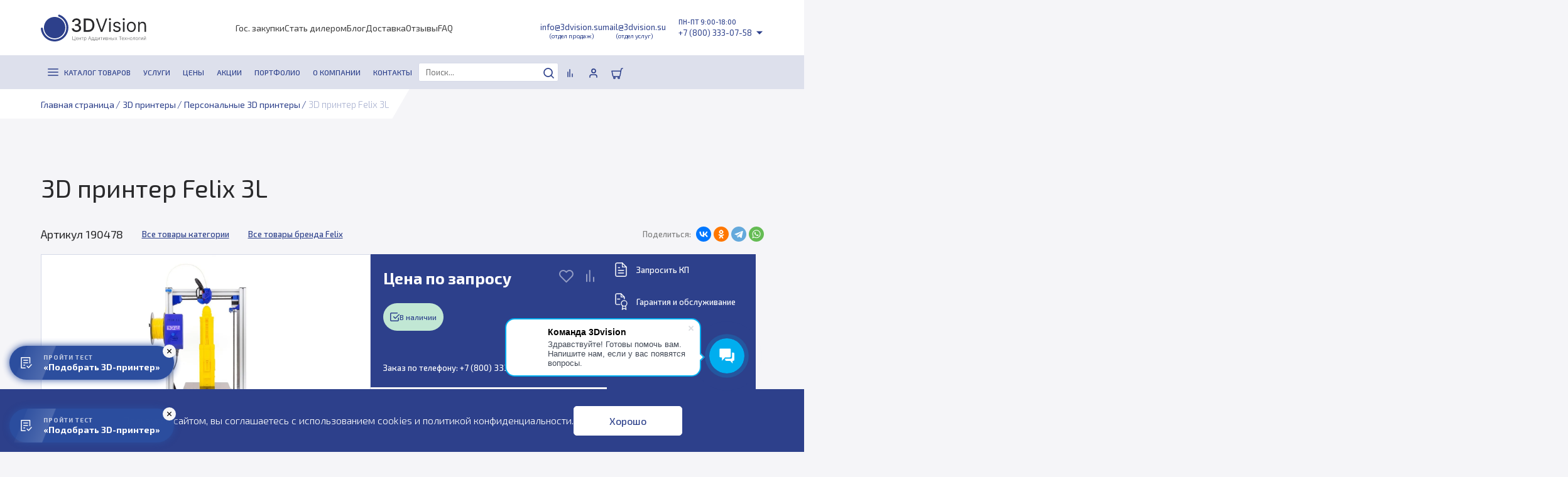

--- FILE ---
content_type: text/html; charset=UTF-8
request_url: https://3dvision.su/product/3d-printer-felix-3l/
body_size: 64219
content:
    <!DOCTYPE html>
    <html lang="ru">
    <head>
        <meta charset="UTF-8">
        <meta name="viewport" content="width=device-width, initial-scale=1.0">
        <title>3D принтер Felix 3L купить в Москве, Санкт-Петербурге – цена, доставка</title>
		<meta http-equiv="Content-Type" content="text/html; charset=UTF-8" />
<meta name="robots" content="index, follow" />
<meta name="keywords" content="3D принтер Felix 3L" />
<meta name="description" content="3D принтер Felix 3L купить по выгодной цене в интернет-магазине 3DVision. Официальный дилер. Широкий ассортимент 3Д-принтеров. Гарантия на продукцию. Заказать 3D принтер Felix 3L с бесплатной доставкой по Москве, Санкт-Петербургу и другим городам России" />
<link rel="canonical" href="https://3dvision.su/product/3d-printer-felix-3l/" />
<link href="/bitrix/js/ui/design-tokens/dist/ui.design-tokens.css?174185746126358" type="text/css"  rel="stylesheet" />
<link href="/bitrix/js/ui/fonts/opensans/ui.font.opensans.css?17418574612555" type="text/css"  rel="stylesheet" />
<link href="/bitrix/js/main/popup/dist/main.popup.bundle.css?176606763631694" type="text/css"  rel="stylesheet" />
<link href="/local/templates/3dvision_2024/components/bitrix/catalog.element/main/style.css?175827786735847" type="text/css"  rel="stylesheet" />
<link href="/local/templates/3dvision_2024/components/bitrix/news.list/reviews/style.css?17418575401285" type="text/css"  rel="stylesheet" />
<link href="/local/templates/3dvision_2024/components/bitrix/catalog.top/main/style.css?17418575403833" type="text/css"  rel="stylesheet" />
<link href="/local/templates/3dvision_2024/components/bitrix/news.list/testimonials/style.css?1741857540945" type="text/css"  rel="stylesheet" />
<link href="/local/templates/3dvision_2024/components/bitrix/catalog.item/.default/style.css?17569143227266" type="text/css"  rel="stylesheet" />
<link href="/local/templates/3dvision_2024/components/sdv/sender.subscribe/catalog_element/style.css?17418575401636" type="text/css"  rel="stylesheet" />
<link href="/local/templates/3dvision_2024/assets/bootstrap/bootstrap.min.css?1741857539217850" type="text/css"  data-template-style="true"  rel="stylesheet" />
<link href="/local/templates/3dvision_2024/css/main.css?176397626620607" type="text/css"  data-template-style="true"  rel="stylesheet" />
<link href="/local/templates/3dvision_2024/css/animation.css?17418575401236" type="text/css"  data-template-style="true"  rel="stylesheet" />
<link href="/local/templates/3dvision_2024/css/header.css?17655395359973" type="text/css"  data-template-style="true"  rel="stylesheet" />
<link href="/local/templates/3dvision_2024/css/footer.css?17655395355968" type="text/css"  data-template-style="true"  rel="stylesheet" />
<link href="/local/templates/3dvision_2024/assets/swiper/swiper-bundle.min.css?174185753915563" type="text/css"  data-template-style="true"  rel="stylesheet" />
<link href="/local/templates/3dvision_2024/assets/slick/slick.css?17418575391776" type="text/css"  data-template-style="true"  rel="stylesheet" />
<link href="/local/templates/3dvision_2024/assets/bootstrap-select/bootstrap-select.min.css?174185753911827" type="text/css"  data-template-style="true"  rel="stylesheet" />
<link href="/local/templates/3dvision_2024/assets/fancybox/fancybox.css?174185753915598" type="text/css"  data-template-style="true"  rel="stylesheet" />
<link href="/local/templates/3dvision_2024/components/bitrix/menu/header_top/style.css?1741857540862" type="text/css"  data-template-style="true"  rel="stylesheet" />
<link href="/local/templates/3dvision_2024/components/bitrix/menu/header_bottom/style.css?17587924465260" type="text/css"  data-template-style="true"  rel="stylesheet" />
<link href="/local/templates/3dvision_2024/components/arturgolubev/search.title/main/style.css?174185754018496" type="text/css"  data-template-style="true"  rel="stylesheet" />
<link href="/local/templates/3dvision_2024/components/bitrix/sale.basket.basket.line/header/style.css?17418575402890" type="text/css"  data-template-style="true"  rel="stylesheet" />
<link href="/local/templates/3dvision_2024/components/bitrix/breadcrumb/breadcrumbs/style.css?17418575401223" type="text/css"  data-template-style="true"  rel="stylesheet" />
<link href="/local/templates/3dvision_2024/components/bitrix/menu/footer_column/style.css?1741857540848" type="text/css"  data-template-style="true"  rel="stylesheet" />
<link href="/local/templates/3dvision_2024/components/bitrix/menu/footer_bottom/style.css?1741857540650" type="text/css"  data-template-style="true"  rel="stylesheet" />
<link href="/local/templates/3dvision_2024/components/bitrix/catalog.compare.list/.default/style.css?17418575401265" type="text/css"  data-template-style="true"  rel="stylesheet" />
<link href="/local/templates/3dvision_2024/styles.css?174185754036" type="text/css"  data-template-style="true"  rel="stylesheet" />
<link href="/local/templates/3dvision_2024/template_styles.css?1741857540217" type="text/css"  data-template-style="true"  rel="stylesheet" />
<script>if(!window.BX)window.BX={};if(!window.BX.message)window.BX.message=function(mess){if(typeof mess==='object'){for(let i in mess) {BX.message[i]=mess[i];} return true;}};</script>
<script>(window.BX||top.BX).message({"JS_CORE_LOADING":"Загрузка...","JS_CORE_NO_DATA":"- Нет данных -","JS_CORE_WINDOW_CLOSE":"Закрыть","JS_CORE_WINDOW_EXPAND":"Развернуть","JS_CORE_WINDOW_NARROW":"Свернуть в окно","JS_CORE_WINDOW_SAVE":"Сохранить","JS_CORE_WINDOW_CANCEL":"Отменить","JS_CORE_WINDOW_CONTINUE":"Продолжить","JS_CORE_H":"ч","JS_CORE_M":"м","JS_CORE_S":"с","JSADM_AI_HIDE_EXTRA":"Скрыть лишние","JSADM_AI_ALL_NOTIF":"Показать все","JSADM_AUTH_REQ":"Требуется авторизация!","JS_CORE_WINDOW_AUTH":"Войти","JS_CORE_IMAGE_FULL":"Полный размер"});</script>

<script src="/bitrix/js/main/core/core.js?1766067699511455"></script>

<script>BX.Runtime.registerExtension({"name":"main.core","namespace":"BX","loaded":true});</script>
<script>BX.setJSList(["\/bitrix\/js\/main\/core\/core_ajax.js","\/bitrix\/js\/main\/core\/core_promise.js","\/bitrix\/js\/main\/polyfill\/promise\/js\/promise.js","\/bitrix\/js\/main\/loadext\/loadext.js","\/bitrix\/js\/main\/loadext\/extension.js","\/bitrix\/js\/main\/polyfill\/promise\/js\/promise.js","\/bitrix\/js\/main\/polyfill\/find\/js\/find.js","\/bitrix\/js\/main\/polyfill\/includes\/js\/includes.js","\/bitrix\/js\/main\/polyfill\/matches\/js\/matches.js","\/bitrix\/js\/ui\/polyfill\/closest\/js\/closest.js","\/bitrix\/js\/main\/polyfill\/fill\/main.polyfill.fill.js","\/bitrix\/js\/main\/polyfill\/find\/js\/find.js","\/bitrix\/js\/main\/polyfill\/matches\/js\/matches.js","\/bitrix\/js\/main\/polyfill\/core\/dist\/polyfill.bundle.js","\/bitrix\/js\/main\/core\/core.js","\/bitrix\/js\/main\/polyfill\/intersectionobserver\/js\/intersectionobserver.js","\/bitrix\/js\/main\/lazyload\/dist\/lazyload.bundle.js","\/bitrix\/js\/main\/polyfill\/core\/dist\/polyfill.bundle.js","\/bitrix\/js\/main\/parambag\/dist\/parambag.bundle.js"]);
</script>
<script>BX.Runtime.registerExtension({"name":"pull.protobuf","namespace":"BX","loaded":true});</script>
<script>BX.Runtime.registerExtension({"name":"rest.client","namespace":"window","loaded":true});</script>
<script>(window.BX||top.BX).message({"pull_server_enabled":"Y","pull_config_timestamp":1766067659,"shared_worker_allowed":"Y","pull_guest_mode":"N","pull_guest_user_id":0,"pull_worker_mtime":1745226673});(window.BX||top.BX).message({"PULL_OLD_REVISION":"Для продолжения корректной работы с сайтом необходимо перезагрузить страницу."});</script>
<script>BX.Runtime.registerExtension({"name":"pull.client","namespace":"BX","loaded":true});</script>
<script>BX.Runtime.registerExtension({"name":"pull","namespace":"window","loaded":true});</script>
<script>BX.Runtime.registerExtension({"name":"fx","namespace":"window","loaded":true});</script>
<script>BX.Runtime.registerExtension({"name":"ui.design-tokens","namespace":"window","loaded":true});</script>
<script>BX.Runtime.registerExtension({"name":"ui.fonts.opensans","namespace":"window","loaded":true});</script>
<script>BX.Runtime.registerExtension({"name":"main.popup","namespace":"BX.Main","loaded":true});</script>
<script>BX.Runtime.registerExtension({"name":"popup","namespace":"window","loaded":true});</script>
<script>(window.BX||top.BX).message({"LANGUAGE_ID":"ru","FORMAT_DATE":"DD.MM.YYYY","FORMAT_DATETIME":"DD.MM.YYYY HH:MI:SS","COOKIE_PREFIX":"BITRIX_SM","SERVER_TZ_OFFSET":"10800","UTF_MODE":"Y","SITE_ID":"s1","SITE_DIR":"\/","USER_ID":"","SERVER_TIME":1768985368,"USER_TZ_OFFSET":0,"USER_TZ_AUTO":"Y","bitrix_sessid":"c46bb4c289aac8eb10c7ee92273a8cf4"});</script>


<script src="/bitrix/js/pull/protobuf/protobuf.js?1741857460274055"></script>
<script src="/bitrix/js/pull/protobuf/model.js?174185746070928"></script>
<script src="/bitrix/js/rest/client/rest.client.js?174185746017414"></script>
<script src="/bitrix/js/pull/client/pull.client.js?174714425283861"></script>
<script src="/bitrix/js/main/core/core_fx.js?174185745816888"></script>
<script src="/bitrix/js/main/popup/dist/main.popup.bundle.js?1766067897119952"></script>
<script src="/bitrix/js/yandex.metrika/script.js?17418574636603"></script>
<script>
					(function () {
						"use strict";

						var counter = function ()
						{
							var cookie = (function (name) {
								var parts = ("; " + document.cookie).split("; " + name + "=");
								if (parts.length == 2) {
									try {return JSON.parse(decodeURIComponent(parts.pop().split(";").shift()));}
									catch (e) {}
								}
							})("BITRIX_CONVERSION_CONTEXT_s1");

							if (cookie && cookie.EXPIRE >= BX.message("SERVER_TIME"))
								return;

							var request = new XMLHttpRequest();
							request.open("POST", "/bitrix/tools/conversion/ajax_counter.php", true);
							request.setRequestHeader("Content-type", "application/x-www-form-urlencoded");
							request.send(
								"SITE_ID="+encodeURIComponent("s1")+
								"&sessid="+encodeURIComponent(BX.bitrix_sessid())+
								"&HTTP_REFERER="+encodeURIComponent(document.referrer)
							);
						};

						if (window.frameRequestStart === true)
							BX.addCustomEvent("onFrameDataReceived", counter);
						else
							BX.ready(counter);
					})();
				</script>
<script src="https://www.google.com/recaptcha/api.js?render=6LcD-D0eAAAAAIatzw3oWz0BSHEM3XxX40CdvzzM"></script>
<script>window.recaptcha = { siteKey: "6LcD-D0eAAAAAIatzw3oWz0BSHEM3XxX40CdvzzM", tokenLifeTime: 100 };</script>
<script src="/bitrix/js/b01110011.recaptcha/script.js"></script>
<style>.grecaptcha-badge {display: none;}</style>
            <script type="text/javascript">
                window.dataLayerName = 'dataLayer';
                var dataLayerName = window.dataLayerName;
            </script>
            <!-- Yandex.Metrika counter -->
            <script type="text/javascript">
                (function (m, e, t, r, i, k, a) {
                    m[i] = m[i] || function () {
                        (m[i].a = m[i].a || []).push(arguments)
                    };
                    m[i].l = 1 * new Date();
                    k = e.createElement(t), a = e.getElementsByTagName(t)[0], k.async = 1, k.src = r, a.parentNode.insertBefore(k, a)
                })
                (window, document, "script", "https://mc.yandex.ru/metrika/tag.js", "ym");

                ym("18067429", "init", {
                    clickmap: true,
                    trackLinks: true,
                    accurateTrackBounce: true,
                    webvisor: true,
                    ecommerce: dataLayerName,
                    params: {
                        __ym: {
                            "ymCmsPlugin": {
                                "cms": "1c-bitrix",
                                "cmsVersion": "25.750",
                                "pluginVersion": "1.0.10",
                                'ymCmsRip': 1554490080                            }
                        }
                    }
                });

                document.addEventListener("DOMContentLoaded", function() {
                                    });

            </script>
            <!-- /Yandex.Metrika counter -->
                    <script type="text/javascript">
            window.counters = ["18067429"];
        </script>
        
<script>window[window.dataLayerName] = window[window.dataLayerName] || [];</script>



<script src="/local/templates/3dvision_2024/assets/jquery/jquery-3.6.0.min.js?174185753989501"></script>
<script src="/local/templates/3dvision_2024/assets/jquery.maskedinput.min.js?17418575394324"></script>
<script src="/local/templates/3dvision_2024/assets/bootstrap/bootstrap.bundle.min.js?174185753980663"></script>
<script src="/local/templates/3dvision_2024/assets/swiper/swiper-bundle.min.js?1741857539135912"></script>
<script src="/local/templates/3dvision_2024/assets/slick/slick.min.js?174185753942863"></script>
<script src="/local/templates/3dvision_2024/assets/bootstrap-select/bootstrap-select.min.js?174185753957744"></script>
<script src="/local/templates/3dvision_2024/assets/filestyle/bootstrap-filestyle.min.js?17418575398152"></script>
<script src="/local/templates/3dvision_2024/assets/fancybox/fancybox.umd.js?1741857539105639"></script>
<script src="/local/templates/3dvision_2024/js/jquery.sticky.js?174185754010085"></script>
<script src="/local/templates/3dvision_2024/js/main.js?176397613243873"></script>
<script src="/local/templates/3dvision_2024/components/bitrix/menu/header_bottom/script.js?1741857540470"></script>
<script src="/bitrix/components/arturgolubev/search.title/script.js?17418574479674"></script>
<script src="/local/templates/3dvision_2024/components/arturgolubev/search.title/main/script.js?174185754010611"></script>
<script src="/local/templates/3dvision_2024/components/bitrix/sale.basket.basket.line/header/script.js?17418575405335"></script>
<script src="/local/templates/3dvision_2024/components/bitrix/catalog.compare.list/.default/script.js?17418575403491"></script>
<script src="/local/templates/3dvision_2024/components/bitrix/catalog.element/main/script.js?1756914322122206"></script>
<script src="/local/templates/3dvision_2024/components/bitrix/catalog.item/.default/script.js?174185754063917"></script>

        <link href="/images/favicon_3DVision.svg" rel="shortcut icon" type="image/svg"/>
        <link rel="preconnect" href="https://fonts.googleapis.com">
        <link rel="preconnect" href="https://fonts.gstatic.com" crossorigin>
        <link
                href="https://fonts.googleapis.com/css2?family=Exo+2:ital,wght@0,100;0,200;0,300;0,400;0,500;0,600;0,700;0,800;0,900;1,100;1,200;1,300;1,400;1,500;1,600;1,700;1,800;1,900&family=Roboto:ital,wght@0,100;0,300;0,400;0,500;0,700;0,900;1,100;1,300;1,400;1,500;1,700;1,900&display=swap"
                rel="stylesheet">
        <link href="https://fonts.googleapis.com/css2?family=Inter:wght@100..900&display=swap" rel="stylesheet">
        <!-- Marquiz script start -->
        <script>
            var marquizScript = document.createElement('script');
            marquizScript.async = true;
            marquizScript.src = '//script.marquiz.ru/v2.js';
            document.head.insertBefore(marquizScript, document.head.firstElementChild);

            var url = window.location.href;
            if (url.indexOf('3dvision.su/3d-printers/') != -1) {
                marquizScript.onload = function () {
                    if (document.readyState !== 'loading') Marquiz.init({
                        host: '//quiz.marquiz.ru',
                        region: 'eu',
                        id: '6290cd7b2a400d004fd48480',
                        autoOpen: 40,
                        autoOpenFreq: 'once',
                        openOnExit: false,
                        disableOnMobile: false
                    });
                    else {
                        document.addEventListener("DOMContentLoaded", function () {
                            Marquiz.init({
                                host: '//quiz.marquiz.ru',
                                region: 'eu',
                                id: '6290cd7b2a400d004fd48480',
                                autoOpen: 40,
                                autoOpenFreq: 'once',
                                openOnExit: false,
                                disableOnMobile: false
                            });
                        });
                    }
                };
            }
        </script>
        <!-- Marquiz script end -->
        <script type="application/ld+json">
            {
                "@context": "https://schema.org",
                "@type": "LocalBusiness",
                "name": "3DVision",
                "url": "https://3dvision.su",
                "logo": "https://3dvision.su/local/templates/3dvision_2024/images/logo.svg",
                "telephone": [
                    "+7 (800) 333-07-58",
                    "+7 (495) 662-98-58",
                    "+7 (812) 385-72-92"
                ],
                "email": [
                    "distributing@3dvision.su",
                    "prototyping@3dvision.su"
                ],
                "address": [
                    {
                        "@type": "PostalAddress",
                        "streetAddress": "ул. Оптиков д. 30, стр. 1, пом. 1-Н",
                        "addressLocality": "Санкт-Петербург",
                        "postalCode": "197345",
                        "addressCountry": "Россия"
                    },
                    {
                        "@type": "PostalAddress",
                        "streetAddress": "4922-й проезд, 4 ст5, комната 52",
                        "addressLocality": "Москва, Зеленоград, район Старое Крюково",
                        "postalCode": "123423",
                        "addressCountry": "Россия"
                    }
                ],
                "openingHours": "Mo-Fr 10:00-18:00",
                "openingHoursSpecification": {
                    "@type": "OpeningHoursSpecification",
                    "dayOfWeek": [
                        "Saturday",
                        "Sunday"
                    ],
                    "opens": "10:00",
                    "closes": "18:00",
                    "description": "По предварительному согласованию"
                },
                "contactPoint": [
                    {
                        "@type": "ContactPoint",
                        "telephone": "+7 (800) 333-07-58",
                        "contactType": "sales",
                        "email": "distributing@3dvision.su",
                        "areaServed": "RU"
                    },
                    {
                        "@type": "ContactPoint",
                        "telephone": "+7 (495) 662-98-58",
                        "contactType": "customer service",
                        "areaServed": "RU"
                    },
                    {
                        "@type": "ContactPoint",
                        "telephone": "+7 (812) 385-72-92",
                        "contactType": "prototyping services",
                        "email": "prototyping@3dvision.su",
                        "areaServed": "RU"
                    }
                ]
            }
        </script>
		    </head>
<body>
    <!-- Roistat Counter Start -->
    <script>
        (function (w, d, s, h, id) {
            w.roistatProjectId = id;
            w.roistatHost = h;
            var p = d.location.protocol == "https:" ? "https://" : "http://";
            var u = /^.*roistat_visit=[^;]+(.*)?$/.test(d.cookie) ? "/dist/module.js" : "/api/site/1.0/" + id + "/init?referrer=" + encodeURIComponent(d.location.href);
            var js = d.createElement(s);
            js.charset = "UTF-8";
            js.async = 1;
            js.src = p + h + u;
            var js2 = d.getElementsByTagName(s)[0];
            js2.parentNode.insertBefore(js, js2);
        })(window, document, 'script', 'cloud.roistat.com', '795b1c5f7b83bef6c13606c1b526e57c');
    </script>
    <!-- Roistat Counter End -->
    <!-- BEGIN JIVOSITE INTEGRATION WITH ROISTAT -->
    <script type='text/javascript'>
        var getCookie = window.getCookie = function (name) {
            var matches = document.cookie.match(new RegExp("(?:^|; )" + name.replace(/([\.$?*|{}\(\)\[\]\\\/\+^])/g, '\\$1') + "=([^;]*)"));
            return matches ? decodeURIComponent(matches[1]) : 'nocookie';
        };

        function jivo_onLoadCallback() {
            var visit = getCookie('roistat_visit');
            if (visit === 'nocookie') {
                window.onRoistatAllModulesLoaded = function () {
                    window.roistat.registerOnVisitProcessedCallback(function () {
                        jivo_api.setUserToken(window.roistat.getVisit());
                    });
                };
            } else {
                jivo_api.setUserToken(visit);
            }
        }
    </script>
    <!-- END JIVOSITE INTEGRATION WITH ROISTAT -->
    <header>
        <div class="headerTop">
            <div class="container">
                <a href="/" class="headerTop__logo">
                    <img src="/local/templates/3dvision_2024/images/logo.svg" alt="">
                </a>
				
<ul class="headerTop__menu">

			<li><a href="/tender/">Гос. закупки</a></li>
		
			<li><a href="/stat-dilerom/">Стать дилером</a></li>
		
			<li><a href="/blog/">Блог</a></li>
		
			<li><a href="/delivery/">Доставка</a></li>
		
			<li><a href="/otzivy/">Отзывы</a></li>
		
			<li><a href="/faq/">FAQ</a></li>
		

</ul>
                <div class="headerTop__contacts">
                    <div class="headerTop__mailBlock">
						<a href="mailto:distributing@3dvision.su"><span>info@3dvision.su</span><span>(отдел продаж)</span></a>
<a href="mailto:prototyping@3dvision.su"><span>mail@3dvision.su</span><span>(отдел услуг)</span></a>                    </div>
                    <div class="headerTop__info">
                        <div class="headerTop__worktime">ПН-ПТ 9:00-18:00</div>
                        <div class="headerTop__phoneBlock">
							<a href="tel:+78003330758">+7 (800) 333-07-58</a>                            <svg xmlns="http://www.w3.org/2000/svg" width="12" height="6" viewBox="0 0 12 6"
                                 fill="none">
                                <path d="M6 6L11.1962 0.75H0.803848L6 6Z" fill="#2D408B"/>
                            </svg>
                            <div class="headerTop__phonePopup">
                                <ul>
									    <li><a href="tel:+78003330758">+7 (800) 333-07-58</a></li>
    <li><a href="tel:+78123857292">+7 (812) 385-72-92</a></li>
	    <li>
        <a class="button button_primary"
           href="javascript:void(0);"
           data-modal="true"
           data-webform="1"
        >Заказать звонок</a>
    </li>
	                                </ul>
                            </div>
                        </div>
                    </div>
                </div>
            </div>
        </div>
        <div class="headerBottom">
            <div class="container">
                <div class="headerBottom__leftSide">
					
    <ul class="headerBottom__menu" itemscope itemtype="https://schema.org/SiteNavigationElement">
        <li class="headerBottom__item headerBottom__item_parent headerBottom__item_1st">
            <a href="javascript:void(0);" class="root-item" data-modal="true" data-menu="true" itemprop="url">
                <svg xmlns="http://www.w3.org/2000/svg" width="20" height="20" viewBox="0 0 20 20" fill="none">
                    <path d="M2 10H17" stroke="#2D408B" stroke-width="1.725" stroke-linecap="round"
                          stroke-linejoin="round"></path>
                    <path d="M2 5H17" stroke="#2D408B" stroke-width="1.725" stroke-linecap="round"
                          stroke-linejoin="round"></path>
                    <path d="M2 15H17" stroke="#2D408B" stroke-width="1.725" stroke-linecap="round"
                          stroke-linejoin="round"></path>
                </svg>
                <span itemprop="name">Каталог товаров</span>
            </a>
            <ul class="categoryList" itemscope itemtype="https://schema.org/SiteNavigationElement">
                <li class="headerBottom__item headerBottom__item_parent">
                    <a href="/3d-printers/" itemprop="url">
                        <span class="headerBottom__itemImage">
                            <svg width="31" height="30" viewBox="0 0 31 30" fill="none"
                                 xmlns="http://www.w3.org/2000/svg">
                            <path d="M1 2V28C1 28.5523 1.44772 29 2 29H29C29.5523 29 30 28.5523 30 28V2C30 1.44772 29.5523 1 29 1H2C1.44772 1 1 1.44771 1 2Z"
                                  stroke="white" stroke-width="1.7" stroke-linejoin="round"/>
                            <path d="M12 1V9.04006C12 9.33199 12.1276 9.60934 12.3492 9.79932L14.8492 11.9422C15.2237 12.2632 15.7763 12.2632 16.1508 11.9422L18.6508 9.79932C18.8724 9.60934 19 9.33199 19 9.04007V1"
                                  stroke="white" stroke-width="1.7" stroke-linejoin="round"/>
                            <path d="M1.5 8.5H29.5" stroke="white" stroke-width="1.7" stroke-linejoin="round"/>
                            <path d="M1.5 4.5H11.5" stroke="white" stroke-width="1.7" stroke-linejoin="round"/>
                            <path d="M19.5 4.5H29.5" stroke="white" stroke-width="1.7" stroke-linejoin="round"/>
                            <g clip-path="url(#clip0_377_29440)">
                            <circle cx="15.3914" cy="22.3914" r="6.43671" transform="rotate(180 15.3914 22.3914)"
                                    fill="white"/>
                            <path d="M7.62756 22.3914C7.28097 22.3914 6.99756 22.6727 7.02345 23.0184C7.12382 24.358 7.54469 25.6572 8.25447 26.8049C9.07455 28.131 10.2479 29.2024 11.6428 29.8989C13.0378 30.5954 14.5992 30.8895 16.1519 30.7482C17.7047 30.6069 19.1874 30.0357 20.4337 29.0988C21.68 28.1619 22.6406 26.8963 23.2078 25.444C23.775 23.9916 23.9263 22.41 23.6448 20.8764C23.3634 19.3429 22.6602 17.9181 21.6142 16.7618C20.7089 15.7611 19.5777 14.9958 18.3187 14.5272C17.9939 14.4063 17.6449 14.6003 17.5486 14.9333C17.4523 15.2662 17.6454 15.6116 17.9686 15.7368C19.0041 16.1378 19.9346 16.7761 20.6834 17.6039C21.573 18.5872 22.171 19.7989 22.4103 21.103C22.6497 22.4072 22.521 23.7523 22.0386 24.9874C21.5563 26.2225 20.7393 27.2988 19.6795 28.0956C18.6196 28.8923 17.3587 29.378 16.0382 29.4982C14.7177 29.6184 13.3898 29.3683 12.2035 28.776C11.0172 28.1837 10.0194 27.2725 9.32196 26.1448C8.73488 25.1955 8.38022 24.1243 8.2827 23.0181C8.25226 22.6729 7.97415 22.3914 7.62756 22.3914Z"
                                  fill="white"/>
                            </g>
                            <defs>
                            <clipPath id="clip0_377_29440">
                            <rect x="7" y="12" width="16.7827" height="16.7827" rx="4" fill="white"/>
                            </clipPath>
                            </defs>
                        </svg>
                        </span>
                        <span class="headerBottom__itemLink" itemprop="name">3D-принтеры</>
                    </a>
                    <svg xmlns="http://www.w3.org/2000/svg" width="24" height="24" viewBox="0 0 24 24" fill="none">
                        <path d="M9 18L15 12L9 6" stroke="white" stroke-width="2" stroke-linecap="round"
                              stroke-linejoin="round"></path>
                    </svg>
                    <ul class="categoryChildList" itemscope itemtype="https://schema.org/SiteNavigationElement">
                        <li class="headerBottom__item">
                            <ul>
                                <li><span>Категория</span></li>
                                <li><a href="/3d-printers/personal/" itemprop="url"><span
                                                itemprop="name">Персональные</span></a></li>
                                <li><a href="/3d-printers/industrial/" itemprop="url"><span
                                                itemprop="name">Промышленные</span></a></li>
                                <li><a href="/3d-printers/professional/" itemprop="url"><span itemprop="name">Профессиональные</span></a>
                                </li>
	                                                        </ul>
                        </li>
                        <li class="headerBottom__item">
                            <ul>
                                <li><span>Технология</span></li>
                                <li><a href="/3d-printers/sla/" itemprop="url"><span itemprop="name">SLA</span></a></li>
                                <li><a href="/3d-printers/slm/" itemprop="url"><span itemprop="name">SLM</span></a></li>
                                <li><a href="/3d-printers/fdm/" itemprop="url"><span itemprop="name">FDM</span></a></li>
                                <li><a href="/3d-printers/sls/" itemprop="url"><span itemprop="name">SLS</span></a></li>
                                <li><a href="/3d-printers/lcd/" itemprop="url"><span itemprop="name">LCD/DLP</span></a>
                                </li>
                            </ul>
                        </li>
                        <li class="headerBottom__item">
                            <ul>
                                <li><span>Особенности</span></li>
                                <li><a href="/3d-printers/3d-printer-s-bolshoy-oblastyu-pechati/" itemprop="url"><span
                                                itemprop="name">Большие</span></a></li>
                                <li><a href="/3d-printers/3d-printer-s-dvumya-ekstruderami/" itemprop="url"><span
                                                itemprop="name">Два экструдера</span></a></li>
                                <li><a href="/3d-printers/3d-printer-zakrytyy-korpus/" itemprop="url"><span
                                                itemprop="name">Закрытый корпус</span></a></li>
                                <li><a href="/3d-printers/po-plastiku/" itemprop="url"><span
                                                itemprop="name">По пластику</span></a></li>
                                <li><a href="/3d-printers/fotopolimernye/" itemprop="url"><span itemprop="name">Фотополимерные</span></a>
                                </li>
                                <li><a href="/3d-printers/tsvetnye-3d-printery/" itemprop="url"><span itemprop="name">Цветные</span></a>
                                </li>
                            </ul>
                        </li>
						                        <li class="submenu-bg"><img src="/local/templates/3dvision_2024/images/submenu-bg-1.svg" alt="">
                        </li>
                    </ul>
                </li>
                <li class="headerBottom__item headerBottom__item_parent">
                    <a href="/3d-skaner/" itemprop="url">
                        <span class="headerBottom__itemImage">
                            <svg width="31" height="31" viewBox="0 0 31 31" fill="none"
                                 xmlns="http://www.w3.org/2000/svg">
                                <path d="M1 29.5H29.5V23H5V2H1V29.5Z" stroke="white" stroke-width="1.7"
                                      stroke-linecap="round" stroke-linejoin="round"/>
                                <path d="M5.5 6H8.5V16.5H5.5" stroke="white" stroke-width="1.7" stroke-linecap="round"
                                      stroke-linejoin="round"/>
                                <g clip-path="url(#clip0_377_29497)">
                                <circle cx="19.5" cy="11.5" r="5.75298" transform="rotate(180 19.5 11.5)" fill="white"/>
                                <path d="M12.5609 11.5C12.2511 11.5 11.9978 11.7515 12.021 12.0604C12.1107 13.2577 12.4868 14.4189 13.1212 15.4448C13.8542 16.63 14.9029 17.5876 16.1496 18.2101C17.3964 18.8326 18.792 19.0954 20.1798 18.9691C21.5676 18.8428 22.8928 18.3323 24.0067 17.495C25.1206 16.6576 25.9792 15.5264 26.4861 14.2284C26.9931 12.9303 27.1283 11.5167 26.8768 10.146C26.6252 8.77535 25.9967 7.50189 25.0618 6.46847C24.2527 5.57404 23.2417 4.89003 22.1164 4.47117C21.8261 4.36311 21.5141 4.53656 21.4281 4.83414C21.342 5.13172 21.5146 5.4404 21.8035 5.55228C22.729 5.91071 23.5606 6.48124 24.2299 7.22105C25.025 8.0999 25.5594 9.18288 25.7734 10.3485C25.9874 11.5142 25.8723 12.7164 25.4412 13.8203C25.0101 14.9242 24.2799 15.8862 23.3326 16.5983C22.3853 17.3104 21.2584 17.7445 20.0781 17.8519C18.8979 17.9594 17.7111 17.7358 16.6508 17.2064C15.5905 16.677 14.6986 15.8627 14.0753 14.8547C13.5506 14.0062 13.2336 13.0488 13.1464 12.0602C13.1192 11.7516 12.8707 11.5 12.5609 11.5Z"
                                      fill="white"/>
                                </g>
                                <path d="M10 4V1H28" stroke="white" stroke-width="1.7" stroke-linecap="round"
                                      stroke-linejoin="round"/>
                                <defs>
                                <clipPath id="clip0_377_29497">
                                <rect x="12" y="4" width="15" height="15" rx="3.57511" fill="white"/>
                                </clipPath>
                                </defs>
                            </svg>
                        </span>
                        <span class="headerBottom__itemLink" itemprop="name">3D-сканеры</span>
                    </a>
                    <svg xmlns="http://www.w3.org/2000/svg" width="24" height="24" viewBox="0 0 24 24" fill="none">
                        <path d="M9 18L15 12L9 6" stroke="white" stroke-width="2" stroke-linecap="round"
                              stroke-linejoin="round"></path>
                    </svg>
                    <ul class="categoryChildList" itemscope itemtype="https://schema.org/SiteNavigationElement">
                        <li class="headerBottom__item">
                            <ul>
                                <li><span>Категория</span></li>
                                <li><a href="/3d-skaner/professional/" itemprop="url"><span itemprop="name">Профессиональные</span></a>
                                </li>
                                <li><a href="/3d-skaner/industrial/" itemprop="url"><span
                                                itemprop="name">Промышленные</span></a></li>
                                <li><a href="/3d-skaner/kim-i-lazernye-trekery/" itemprop="url"><span
                                                itemprop="name">КИМ и лазерные трекеры</span></a></li>
                            </ul>
                        </li>
                        <li class="headerBottom__item">
                            <ul>
                                <li><span>Тип сканера</span></li>
                                <li><a href="/3d-skaner/statsionarnye/" itemprop="url"><span itemprop="name">Стационарные</span></a>
                                </li>
                                <li><a href="/3d-skaner/ruchnye/" itemprop="url"><span itemprop="name">Ручные</span></a>
                                </li>
                            </ul>
                        </li>
                        <li class="submenu-bg"><img src="/local/templates/3dvision_2024/images/submenu-bg-2.svg" alt="">
                        </li>
                    </ul>
                </li>
                <li class="headerBottom__item headerBottom__item_parent">
                    <a href="/roboty/" itemprop="url">
                        <span class="headerBottom__itemImage">
                            <svg width="31" height="29" viewBox="0 0 31 29" fill="none"
                                 xmlns="http://www.w3.org/2000/svg">
                                <path d="M7 27.8115V25.3115H20V27.8115H7Z" stroke="white" stroke-width="1.7"
                                      stroke-linejoin="round"/>
                                <path d="M10.5 24.8115V22.3115L13.5 20.3115L17.5 22.3115V24.8115" stroke="white"
                                      stroke-width="1.7" stroke-linejoin="round"/>
                                <path d="M13.5 20.3115L20 14.3115" stroke="white" stroke-width="1.7"
                                      stroke-linejoin="round"/>
                                <path d="M17.5 21.8115L23 16.5" stroke="white" stroke-width="1.7"
                                      stroke-linejoin="round"/>
                                <rect x="19.0719" y="3.20208" width="13.9176" height="6.6162" rx="3.3081"
                                      transform="rotate(45.1338 19.0719 3.20208)" stroke="white" stroke-width="1.7"/>
                                <path d="M16.5 5.5H10.5" stroke="white" stroke-width="1.7" stroke-linejoin="round"/>
                                <path d="M16 9H10.5" stroke="white" stroke-width="1.7" stroke-linejoin="round"/>
                                <path d="M10 10V4.5H6.5V10H10Z" stroke="white" stroke-width="1.7"
                                      stroke-linejoin="round"/>
                                <path d="M7.44683 4.64537C7.80325 4.95088 8.33986 4.9096 8.64537 4.55317C8.95088 4.19675 8.9096 3.66014 8.55317 3.35463L7.44683 4.64537ZM4.5 1L5.05317 0.354632C4.7563 0.100168 4.32412 0.0810584 4.00595 0.308327L4.5 1ZM8.55317 3.35463L5.05317 0.354632L3.94683 1.64537L7.44683 4.64537L8.55317 3.35463ZM4.00595 0.308327L0.505948 2.80833L1.49405 4.19167L4.99405 1.69167L4.00595 0.308327Z"
                                      fill="white"/>
                                <path d="M7.44683 9.85463C7.80325 9.54912 8.33986 9.5904 8.64537 9.94683C8.95088 10.3033 8.9096 10.8399 8.55317 11.1454L7.44683 9.85463ZM4.5 13.5L5.05317 14.1454C4.7563 14.3998 4.32412 14.4189 4.00595 14.1917L4.5 13.5ZM8.55317 11.1454L5.05317 14.1454L3.94683 12.8546L7.44683 9.85463L8.55317 11.1454ZM4.00595 14.1917L0.505948 11.6917L1.49405 10.3083L4.99405 12.8083L4.00595 14.1917Z"
                                      fill="white"/>
                                <circle cx="19" cy="8" r="1" fill="white"/>
                                <circle cx="24" cy="13" r="1" fill="white"/>
                            </svg>
                        </span>
                        <span class="headerBottom__itemLink" itemprop="name">Роботы</span>
                    </a>
                    <svg xmlns="http://www.w3.org/2000/svg" width="24" height="24" viewBox="0 0 24 24" fill="none">
                        <path d="M9 18L15 12L9 6" stroke="white" stroke-width="2" stroke-linecap="round"
                              stroke-linejoin="round"></path>
                    </svg>
                    <ul class="categoryChildList" itemscope itemtype="https://schema.org/SiteNavigationElement">
                        <li class="headerBottom__item">
                            <ul>
                                <li><span>&nbsp;</span></li>
                                <li><a href="/roboty/roboty-dlya-pokraski/" itemprop="url"><span itemprop="name">Для покраски</span></a>
                                </li>
                                <li><a href="/roboty/svarochnye-roboty/" itemprop="url"><span
                                                itemprop="name">Для сварки</span></a></li>
                                <li><a href="/roboty/roboty-dlya-sborki/" itemprop="url"><span itemprop="name">Для сборки</span></a>
                                </li>
                                <li><a href="/roboty/roboty-dlya-palletirovaniya/" itemprop="url"><span itemprop="name">Для паллетирования</span></a>
                                </li>
                            </ul>
                        </li>
                        <li class="headerBottom__item">
                            <ul>
                                <li><span>&nbsp;</span></li>
                                <li><a href="/roboty/kollaborativnye-roboty/" itemprop="url"><span itemprop="name">Коллаборативные роботы</span></a>
                                </li>
                                <li><a href="/roboty/roboty-dlya-chistyh-pomescheniy/" itemprop="url"><span
                                                itemprop="name">Для чистых помещений</span></a></li>
                            </ul>
                        </li>
                        <li class="submenu-bg"><img src="/local/templates/3dvision_2024/images/submenu-bg-3.svg" alt="">
                        </li>
                    </ul>
                </li>
                <li class="headerBottom__item headerBottom__item_parent">
                    <a href="/material/" itemprop="url">
                        <span class="headerBottom__itemImage">
                            <svg width="30" height="30" viewBox="0 0 30 30" fill="none"
                                 xmlns="http://www.w3.org/2000/svg" xmlns:xlink="http://www.w3.org/1999/xlink">
                            <rect width="30" height="30" fill="url(#pattern0_377_29477)"/>
                            <defs>
                            <pattern id="pattern0_377_29477" patternContentUnits="objectBoundingBox" width="1"
                                     height="1">
                            <use xlink:href="#image0_377_29477" transform="scale(0.00961538)"/>
                            </pattern>
                            <image id="image0_377_29477" width="104" height="104"
                                   xlink:href="[data-uri]"/>
                            </defs>
                            </svg>
                        </span>
                        <span class="headerBottom__itemLink" itemprop="name">Расходные материалы</span>
                    </a>
                    <svg xmlns="http://www.w3.org/2000/svg" width="24" height="24" viewBox="0 0 24 24" fill="none">
                        <path d="M9 18L15 12L9 6" stroke="white" stroke-width="2" stroke-linecap="round"
                              stroke-linejoin="round"></path>
                    </svg>
                    <ul class="categoryChildList" itemscope itemtype="https://schema.org/SiteNavigationElement">
                        <li class="headerBottom__item headerBottom__item_parent">
                            <ul>
                                <li><span>&nbsp;</span></li>
                                <li><a href="/material/table/" itemprop="url"><span itemprop="name">Для персонального оборудования</span></a>
                                </li>
                                <li><a href="/material/professional/" itemprop="url"><span itemprop="name">Для профессионального оборудования</span></a>
                                </li>
                                <li><a href="/material/dlya-promyshlennogo-oborudovaniya/" itemprop="url"><span
                                                itemprop="name">Для промышленного
                                                оборудования</span></a></li>
								                                <li><a href="/material/plastik-dlya-3d-printera/" itemprop="url"><span itemprop="name">Пластик для 3D-печати</span></a>
                                </li>
                            </ul>
                        </li>
                        <li class="submenu-bg"><img src="/local/templates/3dvision_2024/images/submenu-bg-4.svg" alt="">
                        </li>
                    </ul>
                </li>
                <li class="headerBottom__item headerBottom__item_parent">
                    <a href="/chpu/" itemprop="url">
                        <span class="headerBottom__itemImage">
                            <svg width="30" height="28" viewBox="0 0 30 28" fill="none"
                                 xmlns="http://www.w3.org/2000/svg">
                                <path d="M2 1H9C9.55229 1 10 1.44772 10 2V15.5C10 16.0523 10.4477 16.5 11 16.5H24.5C25.0523 16.5 25.5 16.0523 25.5 15.5V5C25.5 4.44772 25.9477 4 26.5 4H27.5C28.0523 4 28.5 4.44772 28.5 5V25.5C28.5 26.0523 28.0523 26.5 27.5 26.5H2C1.44772 26.5 1 26.0523 1 25.5V2C1 1.44772 1.44772 1 2 1Z"
                                      stroke="white" stroke-width="1.7" stroke-linejoin="round"/>
                                <path d="M10 5H13V10H10" stroke="white" stroke-width="1.7" stroke-linejoin="round"/>
                                <path d="M25 5H23V10H25" stroke="white" stroke-width="1.7" stroke-linejoin="round"/>
                                <path d="M23 6H13.5" stroke="white" stroke-width="1.7"/>
                                <path d="M13.5 9H22.5" stroke="white" stroke-width="1.7"/>
                            </svg>
                        </span>
                        <span class="headerBottom__itemLink" itemprop="name">Станки с ЧПУ</span>
                    </a>
                    <svg xmlns="http://www.w3.org/2000/svg" width="24" height="24" viewBox="0 0 24 24" fill="none">
                        <path d="M9 18L15 12L9 6" stroke="white" stroke-width="2" stroke-linecap="round"
                              stroke-linejoin="round"></path>
                    </svg>
                    <ul class="categoryChildList" itemscope itemtype="https://schema.org/SiteNavigationElement">
                        <li class="headerBottom__item">
                            <ul>
                                <li><span>&nbsp;</span></li>
                                <li><a href="/chpu/tokarnye-stanki/" itemprop="url"><span
                                                itemprop="name">Токарные</span></a></li>
                                <li><a href="/chpu/frezernye-stanki/" itemprop="url"><span
                                                itemprop="name">Фрезерные</span></a></li>
                                <li><a href="/chpu/lazernye-stanki/" itemprop="url"><span
                                                itemprop="name">Лазерные</span></a></li>
                            </ul>
                        </li>
                        <li class="submenu-bg"><img src="/local/templates/3dvision_2024/images/submenu-bg-5.svg" alt="">
                        </li>
                    </ul>
                </li>
                <li class="headerBottom__item headerBottom__item_parent">
                    <a href="/vakuumnye-litevye-mashiny/" itemprop="url">
                        <span class="headerBottom__itemImage">
                            <img src="/upload/dev2fun.imagecompress/webp/local/templates/3dvision_2024/images/menu/vakum.webp" alt="">
                        </span>
                        <span class="headerBottom__itemLink" itemprop="name">Оборудование и материалы для вакуумного литья</span>
                    </a>
                    <svg xmlns="http://www.w3.org/2000/svg" width="24" height="24" viewBox="0 0 24 24" fill="none">
                        <path d="M9 18L15 12L9 6" stroke="white" stroke-width="2" stroke-linecap="round"
                              stroke-linejoin="round"></path>
                    </svg>
                    <ul class="categoryChildList" itemscope itemtype="https://schema.org/SiteNavigationElement">
                        <li class="headerBottom__item">
                            <ul>
                                <li><span>&nbsp;</span></li>
                                <li><a href="/vakuumnye-litevye-mashiny/" itemprop="url"><span itemprop="name">Вакуумные литьевые
                                            машины</span></a></li>
								                            </ul>
                        </li>
                        <li class="submenu-bg"><img src="/local/templates/3dvision_2024/images/submenu-bg-6.svg" alt="">
                        </li>
                    </ul>
                </li>
                <li class="headerBottom__item headerBottom__item_parent">
                    <a href="/aksessuary-i-prochee-oborudovanie/" itemprop="url">
                        <span class="headerBottom__itemImage">
                            <svg width="30" height="31" viewBox="0 0 30 31" fill="none"
                                 xmlns="http://www.w3.org/2000/svg">
                                <path d="M27.4998 1H1.9165L1.1665 23.2081V29.4296H28.7915V23.2081L27.4998 1Z"
                                      stroke="white" stroke-width="1.7" stroke-linejoin="round"/>
                                <path d="M1 23.2891H29" stroke="white" stroke-width="1.7" stroke-linejoin="round"/>
                                <path d="M12.1665 4.354V21.4767H17.6665V4.354H12.1665Z" stroke="white"
                                      stroke-width="1.7" stroke-linejoin="round"/>
                                <ellipse cx="16.4" cy="8.84455" rx="1.4" ry="1.2386" fill="white"/>
                                <ellipse cx="13.6002" cy="7.19319" rx="1.4" ry="1.2386" fill="white"/>
                                <ellipse cx="13.6002" cy="12.973" rx="1.4" ry="1.2386" fill="white"/>
                                <ellipse cx="15.4664" cy="17.1019" rx="1.4" ry="1.2386" fill="white"/>
                            </svg>
                        </span>
                        <span class="headerBottom__itemLink" itemprop="name">Аксессуары и прочее оборудование</span>
                    </a>
					                </li>
                <li class="headerBottom__item">
                    <a href="/programmnoe-obespechenie/" itemprop="url">
                        <span class="headerBottom__itemImage">
                            <svg width="30" height="26" viewBox="0 0 30 26" fill="none"
                                 xmlns="http://www.w3.org/2000/svg">
                                <g clip-path="url(#clip0_377_29484)">
                                <circle cx="22.3914" cy="14.3914" r="6.43671" transform="rotate(180 22.3914 14.3914)"
                                        fill="white"/>
                                <path d="M14.6276 14.3914C14.281 14.3914 13.9976 14.6727 14.0235 15.0184C14.1238 16.358 14.5447 17.6572 15.2545 18.8049C16.0745 20.131 17.2479 21.2024 18.6428 21.8989C20.0378 22.5954 21.5992 22.8895 23.1519 22.7482C24.7047 22.6069 26.1874 22.0357 27.4337 21.0988C28.68 20.1619 29.6406 18.8963 30.2078 17.444C30.775 15.9916 30.9263 14.41 30.6448 12.8764C30.3634 11.3429 29.6602 9.91809 28.6142 8.76184C27.7089 7.76111 26.5777 6.99581 25.3187 6.52717C24.9939 6.40626 24.6449 6.60033 24.5486 6.93328C24.4523 7.26622 24.6454 7.61159 24.9686 7.73676C26.0041 8.13779 26.9346 8.77613 27.6834 9.60387C28.573 10.5872 29.171 11.7989 29.4103 13.103C29.6497 14.4072 29.521 15.7523 29.0386 16.9874C28.5563 18.2225 27.7393 19.2988 26.6795 20.0956C25.6196 20.8923 24.3587 21.378 23.0382 21.4982C21.7177 21.6184 20.3898 21.3683 19.2035 20.776C18.0172 20.1837 17.0194 19.2725 16.322 18.1448C15.7349 17.1955 15.3802 16.1243 15.2827 15.0181C15.2523 14.6729 14.9742 14.3914 14.6276 14.3914Z"
                                      fill="white"/>
                                </g>
                                <rect x="0.85" y="0.85" width="28.3" height="20.3" rx="3.15" stroke="white"
                                      stroke-width="1.7"/>
                                <path d="M8 25H22.5" stroke="white" stroke-width="1.7"/>
                                <defs>
                                <clipPath id="clip0_377_29484">
                                <rect x="12" y="4" width="16.7827" height="16.7827" rx="4" fill="white"/>
                                </clipPath>
                                </defs>
                            </svg>
                        </span>
                        <span class="headerBottom__itemLink" itemprop="name">Программное обеспечение</span>
                    </a>
                </li>
            </ul>
        </li>
        <li class="headerBottom__item headerBottom__item_1st">
            <a href="/services/" itemprop="url"><span itemprop="name">Услуги</span></a>
            <ul class="categoryList" itemscope itemtype="https://schema.org/SiteNavigationElement">
                <li class="headerBottom__item headerBottom__item_parent">
                    <a href="/services/3d-pechat/" itemprop="url">
                        <span class="headerBottom__itemImage">
                            <img src="/upload/dev2fun.imagecompress/webp/local/templates/3dvision_2024/images/menu/3dprint.webp" alt="">
                        </span>
                        <span class="headerBottom__itemLink" itemprop="name">3D-печать</>
                    </a>
                    <svg xmlns="http://www.w3.org/2000/svg" width="24" height="24" viewBox="0 0 24 24" fill="none">
                        <path d="M9 18L15 12L9 6" stroke="white" stroke-width="2" stroke-linecap="round"
                              stroke-linejoin="round"></path>
                    </svg>
                    <ul class="categoryChildList" itemscope itemtype="https://schema.org/SiteNavigationElement">
                        <li class="headerBottom__item">
                            <ul>
                                <li><span>Информация</span></li>
                                <li><a href="/blog/kak-vybrat-tekhnologiyu-3d-pechati/" itemprop="url"><span
                                                itemprop="name">Обзор технологий</span></a></li>
                            </ul>
                        </li>
                        <li class="headerBottom__item">
                            <ul>
                                <li><span>Технология</span></li>
                                <li><a href="/services/3d-pechat/metall/" itemprop="url"><span
                                                itemprop="name">SLM</span></a></li>
                                <li><a href="/services/3d-pechat/poliamid/" itemprop="url"><span
                                                itemprop="name">SLS</span></a></li>
                                <li><a href="/services/3d-pechat/plastikom-po-tekhnologii-fdm/" itemprop="url"><span
                                                itemprop="name">FDM на промышленном оборудовании</span></a></li>
                                <li><a href="/services/3d-pechat/fdm-na-professionalnom-oborudovanii/"
                                       itemprop="url"><span itemprop="name">FDM на профессиональном оборудовании</span></a>
                                </li>
                            </ul>
                        </li>
                        <li class="headerBottom__item">
                            <ul>
                                <li><span>&nbsp;</span></li>
                                <li><a href="/services/3d-pechat/sla/" itemprop="url"><span
                                                itemprop="name">SLA</span></a></li>
                                <li><a href="/services/3d-pechat/yuvelirnaya/" itemprop="url"><span itemprop="name">MJM воск</span></a>
                                </li>
                                <li><a href="/services/3d-pechat/fotopolimer/" itemprop="url"><span itemprop="name">MJM фотополимер</span></a>
                                </li>
                            </ul>
                        </li>
                        <li class="submenu-bg"><img src="/local/templates/3dvision_2024/images/submenu-bg-8.svg" alt="">
                        </li>
                    </ul>
                </li>
                <li class="headerBottom__item headerBottom__item_parent">
                    <a href="/services/3d-modelirovanie/" itemprop="url">
                        <span class="headerBottom__itemImage">
                            <img src="/upload/dev2fun.imagecompress/webp/local/templates/3dvision_2024/images/menu/3dmodel.webp" alt="">
                        </span>
                        <span class="headerBottom__itemLink" itemprop="name">3D-моделирование</>
                    </a>
                    <svg xmlns="http://www.w3.org/2000/svg" width="24" height="24" viewBox="0 0 24 24" fill="none">
                        <path d="M9 18L15 12L9 6" stroke="white" stroke-width="2" stroke-linecap="round"
                              stroke-linejoin="round"></path>
                    </svg>
                    <ul class="categoryChildList" itemscope itemtype="https://schema.org/SiteNavigationElement">
                        <li class="headerBottom__item">
                            <ul>
                                <li><span>&nbsp;</span></li>
                                <li><a href="/blog/net-3d-modeli-dlya-pechati-chto-delat/" itemprop="url"><span
                                                itemprop="name">Описание технологии</span></a></li>
                            </ul>
                        </li>
                        <li class="headerBottom__item">
                            <ul>
                                <li><span>&nbsp;</span></li>
                                <li><a href="/services/3d-modelirovanie/konvertirovanie-fajlov/" itemprop="url"><span
                                                itemprop="name">Конвертирование файлов
                                        в формат для
                                            3D-печати</span></a></li>
                                <li><a href="/services/3d-modelirovanie/#aboutAreas" itemprop="url"><span
                                                itemprop="name">Применение 3D-моделирования</span></a>
                                </li>
                            </ul>
                        </li>
                        <li class="submenu-bg">
                            <img src="/local/templates/3dvision_2024/images/submenu-bg-9.svg" alt="">
                        </li>
                    </ul>
                </li>
                <li class="headerBottom__item headerBottom__item_parent">
                    <a href="/services/3d-skanirovanie/" itemprop="url">
                        <span class="headerBottom__itemImage">
                            <img src="/upload/dev2fun.imagecompress/webp/local/templates/3dvision_2024/images/menu/3dscan.webp" alt="">
                        </span>
                        <span class="headerBottom__itemLink" itemprop="name">3D-сканирование</>
                    </a>
                    <svg xmlns="http://www.w3.org/2000/svg" width="24" height="24" viewBox="0 0 24 24" fill="none">
                        <path d="M9 18L15 12L9 6" stroke="white" stroke-width="2" stroke-linecap="round"
                              stroke-linejoin="round"></path>
                    </svg>
                    <ul class="categoryChildList" itemscope itemtype="https://schema.org/SiteNavigationElement">
                        <li class="headerBottom__item">
                            <ul>
                                <li><span>&nbsp;</span></li>
                                <li><a href="/blog/dlya-chego-nuzhno-3d-skanirovanie/" itemprop="url"><span
                                                itemprop="name">Описание технологии</span></a></li>
                                <li><a href="/services/3d-skanirovanie/#aboutAreas" itemprop="url"><span
                                                itemprop="name">Применение 3D-сканирования</span></a></li>
                                <li><a href="/services/3d-skanirovanie/#aboutProcess" itemprop="url"><span
                                                itemprop="name">Процесс 3D-сканирования</span></a></li>
                            </ul>
                        </li>
                        <li class="submenu-bg">
                            <img src="/local/templates/3dvision_2024/images/submenu-bg-10.svg" alt="">
                        </li>
                    </ul>
                </li>
                <li class="headerBottom__item headerBottom__item_parent">
                    <a href="/services/lite-plastmass/" itemprop="url">
                        <span class="headerBottom__itemImage">
                            <img src="/upload/dev2fun.imagecompress/webp/local/templates/3dvision_2024/images/menu/litie.webp" alt="">
                        </span>
                        <span class="headerBottom__itemLink" itemprop="name">Литье пластмасс</>
                    </a>
                    <svg xmlns="http://www.w3.org/2000/svg" width="24" height="24" viewBox="0 0 24 24" fill="none">
                        <path d="M9 18L15 12L9 6" stroke="white" stroke-width="2" stroke-linecap="round"
                              stroke-linejoin="round"></path>
                    </svg>
                    <ul class="categoryChildList" itemscope itemtype="https://schema.org/SiteNavigationElement">
                        <li class="headerBottom__item headerBottom__item_parent">
                            <ul>
                                <li><span>&nbsp;</span></li>
                                <li><a href="/blog/dlya-kakikh-zadach-podoydet-lite-v-silikonovye-formy/"
                                       itemprop="url"><span itemprop="name">Описание технологии</span></a></li>
	                                                        </ul>
                        </li>
                        <li class="submenu-bg">
                            <img src="/local/templates/3dvision_2024/images/submenu-bg-11.svg" alt="">
                        </li>
                    </ul>
                </li>
                            </ul>
        </li>
        <li class="headerBottom__item headerBottom__item_1st">
            <a href="/pricing/" itemprop="url"><span itemprop="name">Цены</span></a>
        </li>
        <li class="headerBottom__item headerBottom__item_1st">
            <a href="/akcii/" itemprop="url"><span itemprop="name">Акции</span></a>
        </li>
        <li class="headerBottom__item headerBottom__item_1st">
            <a href="/portfolio/" itemprop="url"><span itemprop="name">Портфолио</span></a>
        </li>
        <li class="headerBottom__item headerBottom__item_1st">
            <a href="/o-kompanii/" itemprop="url"><span itemprop="name">О компании</span></a>
        </li>
        <li class="headerBottom__item headerBottom__item_1st">
            <a href="/contacts/" itemprop="url"><span itemprop="name">Контакты</span></a>
        </li>
    </ul>
                </div>
                <div class="headerBottom__rightSide">
					    <form id="title-search" class="headerBottom__search" action="/search/index.php">
        <input id="title-search-input"
               type="text"
               name="q"
               autocomplete="off"
               value=""
               class="headerBottom__searchInput" placeholder="Поиск...">
        <span class="" id="title-search_preloader_item"></span>
        <svg class="headerBottom__searchClose" xmlns="http://www.w3.org/2000/svg" width="17" height="17" viewBox="0 0 17 17" fill="none">
            <path d="M12.75 4.25L4.25 12.75" stroke="#989898" stroke-width="1.41667" stroke-linecap="round" stroke-linejoin="round"/>
            <path d="M4.25 4.25L12.75 12.75" stroke="#989898" stroke-width="1.41667" stroke-linecap="round" stroke-linejoin="round"/>
        </svg>
        <svg class="headerBottom__searchSeparator" width="1" height="24" viewBox="0 0 1 24" fill="none" xmlns="http://www.w3.org/2000/svg">
            <rect width="1" height="24" fill="#D9D9D9"/>
        </svg>
        <button class="headerBottom__searchIcon" type="submit" name="s">
            <svg xmlns="http://www.w3.org/2000/svg" width="20" height="20"
                 viewBox="0 0 20 20" fill="none">
                <path d="M9.5 16C13.0899 16 16 13.0899 16 9.5C16 5.91015 13.0899 3 9.5 3C5.91015 3 3 5.91015 3 9.5C3 13.0899 5.91015 16 9.5 16Z"
                      stroke="#2D408B" stroke-width="1.725" stroke-linecap="round" stroke-linejoin="round"/>
                <path d="M18 18L14 14" stroke="#2D408B" stroke-width="1.725" stroke-linecap="round"
                      stroke-linejoin="round"/>
            </svg>
        </button>
    </form>
    <a class="headerBottom__searchMobile" href="/search/">
        <svg width="17" height="17" viewBox="0 0 17 17" fill="none" xmlns="http://www.w3.org/2000/svg">
            <path d="M8.07578 13.5998C11.1272 13.5998 13.6008 11.1262 13.6008 8.0748C13.6008 5.02343 11.1272 2.5498 8.07578 2.5498C5.02441 2.5498 2.55078 5.02343 2.55078 8.0748C2.55078 11.1262 5.02441 13.5998 8.07578 13.5998Z"
                  stroke="#2D408B" stroke-width="1.725" stroke-linecap="round" stroke-linejoin="round"/>
            <path d="M15.2984 15.3004L11.8984 11.9004" stroke="#2D408B" stroke-width="1.725"
                  stroke-linecap="round" stroke-linejoin="round"/>
        </svg>
    </a>


<script>
    BX.ready(function () {
        new JCTitleSearchAG({
            // 'AJAX_PAGE' : '/your-path/fast_search.php',
            'AJAX_PAGE': '/product/3d-printer-felix-3l/?ELEMENT_CODE=3d-printer-felix-3l',
            'CONTAINER_ID': 'title-search',
            'INPUT_ID': 'title-search-input',
            'PRELODER_ID': 'title-search_preloader_item',
            'MIN_QUERY_LEN': 2
        });

		    });
</script>                    <div class="headerBottom__actions">
						                        <a href="/compare/" class="headerBottom__compare">
                            <div class="headerBottom__compareIcon">
                                <svg xmlns="http://www.w3.org/2000/svg" width="17"
                                     height="17" viewBox="0 0 17 17" fill="none">
                                    <path d="M5 14V7" stroke="#2D408B" stroke-width="1.725" stroke-linecap="round"
                                          stroke-linejoin="round"/>
                                    <path d="M8 14V3" stroke="#2D408B" stroke-width="1.725" stroke-linecap="round"
                                          stroke-linejoin="round"/>
                                    <path d="M12 14V10" stroke="#2D408B" stroke-width="1.725" stroke-linecap="round"
                                          stroke-linejoin="round"/>
                                </svg>
                                <div class="headerBottom__compareCount">

                                </div>
                                <div class="headerBottom__actionsTitle">
                                    Сравнение
                                </div>
                            </div>
                        </a>
                        <div class="headerBottom__personal" data-open="false" data-href="/personal/">
                            <div class="headerBottom__personalIcon">
                                <svg xmlns="http://www.w3.org/2000/svg"
                                     width="17"
                                     height="17" viewBox="0 0 17 17" fill="none">
                                    <path d="M14 15V13.6667C14 12.9594 13.7103 12.2811 13.1945 11.781C12.6788 11.281 11.9793 11 11.25 11H5.75C5.02065 11 4.32118 11.281 3.80546 11.781C3.28973 12.2811 3 12.9594 3 13.6667V15"
                                          stroke="#2D408B" stroke-width="1.725" stroke-linecap="round"
                                          stroke-linejoin="round"/>
                                    <path d="M9 8C10.6569 8 12 6.65685 12 5C12 3.34315 10.6569 2 9 2C7.34315 2 6 3.34315 6 5C6 6.65685 7.34315 8 9 8Z"
                                          stroke="#2D408B" stroke-width="1.725" stroke-linecap="round"
                                          stroke-linejoin="round"/>
                                </svg>
                                <div class="headerBottom__actionsTitle">
                                    Личный кабинет
                                </div>
                            </div>
							                                <div class="headerBottom__personalBlock">
                                    <a href="/login/" class="button button_primary">Войти</a>
                                    <a href="/auth/?register=yes" class="headerBottom__personalBlockText">Зарегистрироваться</a>
                                </div>
								                        </div>
                        <div class="headerBottom__cart" data-open="false" data-href="/personal/cart/">
                            <div class="headerBottom__cartIcon">
                                <svg xmlns="http://www.w3.org/2000/svg"
                                     width="19"
                                     height="18" viewBox="0 0 19 18" fill="none">
                                    <path d="M18 1L16.1264 1.47795L15.2823 5.21761M15.2823 5.21761L13.9473 12.811C13.8264 13.4986 13.2292 14 12.5311 14H3.99034C3.30861 14 2.72057 13.5213 2.58225 12.8538L1 5.21761H15.2823Z"
                                          stroke="#2D408B" stroke-width="1.5" stroke-linecap="round"
                                          stroke-linejoin="round"/>
                                    <circle cx="2" cy="2" r="1.25" transform="matrix(-1 0 0 1 14 14)" stroke="#2D408B"
                                            stroke-width="1.5"/>
                                    <circle cx="2" cy="2" r="1.25" transform="matrix(-1 0 0 1 7 14)" stroke="#2D408B"
                                            stroke-width="1.5"/>
                                </svg>
                                <div class="headerBottom__cartCount">

                                </div>
                                <div class="headerBottom__actionsTitle">
                                    Корзина
                                </div>
                            </div>
							<script>
    var bx_basketFKauiI = new BitrixSmallCart;
</script>
<div id="bx_basketFKauiI" class="bx-basket headerBottom__cartBlock">
    <!--'start_frame_cache_bx_basketFKauiI'-->    <script>
        BX.ready(function () {
            setCartNumber();
        });
    </script>
	<!--'end_frame_cache_bx_basketFKauiI'--></div>
<script type="text/javascript">
    bx_basketFKauiI.siteId = 's1';
    bx_basketFKauiI.cartId = 'bx_basketFKauiI';
    bx_basketFKauiI.ajaxPath = '/bitrix/components/bitrix/sale.basket.basket.line/ajax.php';
    bx_basketFKauiI.templateName = 'header';
    bx_basketFKauiI.arParams = {'HIDE_ON_BASKET_PAGES':'N','MAX_IMAGE_SIZE':'70','PATH_TO_AUTHORIZE':'/login/','PATH_TO_BASKET':'/personal/cart/','PATH_TO_ORDER':'/personal/order/make/','PATH_TO_PERSONAL':'/personal/','PATH_TO_PROFILE':'/personal/','PATH_TO_REGISTER':'/login/','POSITION_FIXED':'N','POSITION_HORIZONTAL':'right','POSITION_VERTICAL':'top','SHOW_AUTHOR':'N','SHOW_DELAY':'N','SHOW_EMPTY_VALUES':'Y','SHOW_IMAGE':'Y','SHOW_NOTAVAIL':'N','SHOW_NUM_PRODUCTS':'Y','SHOW_PERSONAL_LINK':'N','SHOW_PRICE':'Y','SHOW_PRODUCTS':'Y','SHOW_REGISTRATION':'N','SHOW_SUMMARY':'Y','SHOW_TOTAL_PRICE':'Y','CACHE_TYPE':'A','AJAX':'N','~HIDE_ON_BASKET_PAGES':'N','~MAX_IMAGE_SIZE':'70','~PATH_TO_AUTHORIZE':'/login/','~PATH_TO_BASKET':'/personal/cart/','~PATH_TO_ORDER':'/personal/order/make/','~PATH_TO_PERSONAL':'/personal/','~PATH_TO_PROFILE':'/personal/','~PATH_TO_REGISTER':'/login/','~POSITION_FIXED':'N','~POSITION_HORIZONTAL':'right','~POSITION_VERTICAL':'top','~SHOW_AUTHOR':'N','~SHOW_DELAY':'N','~SHOW_EMPTY_VALUES':'Y','~SHOW_IMAGE':'Y','~SHOW_NOTAVAIL':'N','~SHOW_NUM_PRODUCTS':'Y','~SHOW_PERSONAL_LINK':'N','~SHOW_PRICE':'Y','~SHOW_PRODUCTS':'Y','~SHOW_REGISTRATION':'N','~SHOW_SUMMARY':'Y','~SHOW_TOTAL_PRICE':'Y','~CACHE_TYPE':'A','~AJAX':'N','cartId':'bx_basketFKauiI'}; // TODO \Bitrix\Main\Web\Json::encode
    bx_basketFKauiI.closeMessage = 'Скрыть';
    bx_basketFKauiI.openMessage = 'Раскрыть';
    bx_basketFKauiI.activate();
</script>                        </div>
                    </div>
                </div>
            </div>
        </div>
    </header>
    <div class="notifications"></div>

<div class="breadcrumbs container">
    <div class="breadcrumbs__wrap">
        <div class="breadcrumbs__background"></div>
        <div class="breadcrumbsBlock">
            <div class="breadcrumbs__items" itemprop="http://schema.org/breadcrumb" itemscope itemtype="http://schema.org/BreadcrumbList">
            <div class="breadcrumbs__item" id="bx_breadcrumb_0" itemprop="itemListElement" itemscope itemtype="http://schema.org/ListItem">
                <a href="/" title="Главная страница" itemprop="item">
                    <span itemprop="name">Главная страница</span>
                </a>
                <meta itemprop="position" content="1" />
            </div>
            <div class="breadcrumbs__item" id="bx_breadcrumb_1" itemprop="itemListElement" itemscope itemtype="http://schema.org/ListItem">
                <span class="breadcrumbs__sep">/</span><a href="/3d-printers/" title="3D принтеры" itemprop="item">
                    <span itemprop="name">3D принтеры</span>
                </a>
                <meta itemprop="position" content="2" />
            </div>
            <div class="breadcrumbs__item" id="bx_breadcrumb_2" itemprop="itemListElement" itemscope itemtype="http://schema.org/ListItem">
                <span class="breadcrumbs__sep">/</span><a href="/3d-printers/personal/" title="Персональные 3D принтеры" itemprop="item">
                    <span itemprop="name">Персональные 3D принтеры</span>
                </a>
                <meta itemprop="position" content="3" />
            </div>
            <div class="breadcrumbs__item" itemprop="itemListElement" itemscope itemtype="http://schema.org/ListItem">
                <span class="breadcrumbs__sep">/</span>
                <span itemprop="item">
                	<span itemprop="name">3D принтер Felix 3L</span>
                </span>
                <meta itemprop="position" content="4" />
            </div></div>
        </div>
    </div>
</div>	        <main class="container">
	    <div class="headerBlock">
        <h1 class="headerPageText">
			3D принтер Felix 3L        </h1>
    </div>
	    <!-- Marquiz script start -->
    <script>
        var url = window.location.href;
		        (function (w, d, s, o) {
            var j = d.createElement(s);
            j.async = true;
            j.src = '//script.marquiz.ru/v2.js';
            j.onload = function () {
                if (document.readyState !== 'loading') Marquiz.init(o);
                else document.addEventListener("DOMContentLoaded", function () {
                    Marquiz.init(o);
                });
            };
            d.head.insertBefore(j, d.head.firstElementChild);
        })(window, document, 'script', {
                host: '//quiz.marquiz.ru',
                region: 'eu',
                id: '6290cd7b2a400d004fd48480',
                autoOpen: 40,
                autoOpenFreq: 'once',
                openOnExit: false,
                disableOnMobile: false
            }
        );
		    </script>
    <!-- Marquiz script end -->
    <div class="bx-catalog-element" id="bx_117848907_478"
         itemscope itemtype="https://schema.org/Product">
		            <div class="productTopBar">
                <div class="productTopBar__left">
					                        <div class="productTopBar__sku">
							Артикул 190478                        </div>
											                    <a href="/3d-printers/personal/"
                       title="Все товары категории ">Все товары категории </a>
                    <a href="/3d-printers/felix/"
                       title="Все товары бренда Felix">Все товары бренда Felix</a>
                </div>
                <div class="productTopBar__right">
					    <div class="shareBlock">
        <div class="shareBlock__text">Поделиться:</div>
        <div class="ya-share2" data-curtain data-shape="round"
             data-services="vkontakte,odnoklassniki,telegram,whatsapp"></div>
    </div>
                </div>
            </div>
            <div class="productWrap">
                <div class="colOne">
                    <div class="swiper productImages__slider">
                        <div class="swiper-wrapper">
							                                    <div class="productMainSlider__slide swiper-slide">
                                        <div class="productMainSlider__image">
                                            <img itemprop="image" class="img-fluid"
                                                 src="/upload/dev2fun.imagecompress/webp/iblock/958/9z1ffv4yw1fu14fa9u09ixkd8e4n29eu.webp" data-id="1541"
                                                 alt="3D принтер Felix 3L"
                                                 data-fancybox="gallery"
                                                 title="3D принтер Felix 3L">
                                        </div>
                                    </div>
									                                    <div class="productMainSlider__slide swiper-slide">
                                        <div class="productMainSlider__image">
                                            <img itemprop="image" class="img-fluid"
                                                 src="/upload/dev2fun.imagecompress/webp/iblock/9fa/d0xnbdsxg6lck93w8hlasb3w6uf5xa1i.webp" data-id="1538"
                                                 alt="3D принтер Felix 3L"
                                                 data-fancybox="gallery"
                                                 title="3D принтер Felix 3L">
                                        </div>
                                    </div>
									                                    <div class="productMainSlider__slide swiper-slide">
                                        <div class="productMainSlider__image">
                                            <img itemprop="image" class="img-fluid"
                                                 src="/upload/dev2fun.imagecompress/webp/iblock/9fa/d0xnbdsxg6lck93w8hlasb3w6uf5xa1i.webp" data-id="1539"
                                                 alt="3D принтер Felix 3L"
                                                 data-fancybox="gallery"
                                                 title="3D принтер Felix 3L">
                                        </div>
                                    </div>
									                        </div>
                    </div>
                    <div class="productImages__navigationWrapper">
                        <div class="sliderButton sliderButton_prev">
                            <svg width="34" height="34" viewBox="0 0 34 34" fill="none"
                                 xmlns="http://www.w3.org/2000/svg">
                                <circle cx="17" cy="17" r="17" transform="matrix(-1 0 0 1 34 0)" fill="#2D408B"/>
                                <path d="M18 22L13 17.5L18 13" stroke="white" stroke-width="1.5" stroke-linecap="round"
                                      stroke-linejoin="round"/>
                            </svg>
                        </div>
                        <div class="swiper productImages__navigation">
                            <div class="swiper-wrapper">
								                                        <div class="swiper-slide productMainSlider__slide">
                                            <div class="productMainSlider__image">
                                                <img
                                                        src="/upload/dev2fun.imagecompress/webp/iblock/958/9z1ffv4yw1fu14fa9u09ixkd8e4n29eu.webp" data-id="1541"
                                                        alt="3D принтер Felix 3L"
                                                        title="3D принтер Felix 3L">
                                            </div>
                                        </div>
										                                        <div class="swiper-slide productMainSlider__slide">
                                            <div class="productMainSlider__image">
                                                <img
                                                        src="/upload/dev2fun.imagecompress/webp/iblock/9fa/d0xnbdsxg6lck93w8hlasb3w6uf5xa1i.webp" data-id="1538"
                                                        alt="3D принтер Felix 3L"
                                                        title="3D принтер Felix 3L">
                                            </div>
                                        </div>
										                                        <div class="swiper-slide productMainSlider__slide">
                                            <div class="productMainSlider__image">
                                                <img
                                                        src="/upload/dev2fun.imagecompress/webp/iblock/9fa/d0xnbdsxg6lck93w8hlasb3w6uf5xa1i.webp" data-id="1539"
                                                        alt="3D принтер Felix 3L"
                                                        title="3D принтер Felix 3L">
                                            </div>
                                        </div>
										                            </div>
                        </div>
                        <div class="sliderButton sliderButton_next">
                            <svg width="34" height="34" viewBox="0 0 34 34" fill="none"
                                 xmlns="http://www.w3.org/2000/svg">
                                <circle cx="17" cy="17" r="17" fill="#2D408B"/>
                                <path d="M16 22L21 17.5L16 13" stroke="white" stroke-width="1.5" stroke-linecap="round"
                                      stroke-linejoin="round"/>
                            </svg>
                        </div>
                    </div>
                </div>
                <div class="colTwo">
                    <div class="productPurchaseBlock">
                        <div class="productPurchaseBlock__header">
							                                <div class="productPurchaseBlock__headerTop">
                                    <div class="productPurchaseBlock__price">
                                        <div class="productPurchaseBlock__priceValue">Цена по запросу</div>
                                    </div>

                                    <div class="productPurchaseBlock__likeIcons likeIcons">
										                                            <a class="likeIcons__wish"
                                               href="javascript:void(0);"
                                               data-favorite="true"
                                               data-added="false"
                                               data-id="478"
                                            >
                                                <svg xmlns="http://www.w3.org/2000/svg" width="23" height="21"
                                                     viewBox="0 0 23 21" fill="none">
                                                    <path d="M20.2913 2.61183C19.7805 2.10083 19.1741 1.69547 18.5066 1.41891C17.8392 1.14235 17.1238 1 16.4013 1C15.6788 1 14.9634 1.14235 14.2959 1.41891C13.6285 1.69547 13.022 2.10083 12.5113 2.61183L11.4513 3.67183L10.3913 2.61183C9.3596 1.58013 7.96032 1.00053 6.50129 1.00053C5.04226 1.00053 3.64298 1.58013 2.61129 2.61183C1.5796 3.64352 1 5.04279 1 6.50183C1 7.96086 1.5796 9.36013 2.61129 10.3918L3.67129 11.4518L11.4513 19.2318L19.2313 11.4518L20.2913 10.3918C20.8023 9.88107 21.2076 9.27464 21.4842 8.60718C21.7608 7.93972 21.9031 7.22431 21.9031 6.50183C21.9031 5.77934 21.7608 5.06393 21.4842 4.39647C21.2076 3.72901 20.8023 3.12258 20.2913 2.61183Z"
                                                          stroke="white" stroke-opacity="0.7" stroke-width="2"
                                                          stroke-linecap="round" stroke-linejoin="round"/>
                                                </svg>
                                            </a>
											                                            <a class="likeIcons__compare"
                                               href="javascript:void(0);"
                                               data-compare="true"
                                               data-added="false"
                                               data-id="478"
                                            >
                                                <svg xmlns="http://www.w3.org/2000/svg" width="13" height="20"
                                                     viewBox="0 0 13 20" fill="none">
                                                    <path d="M1 18.2856V7.28564" stroke="white" stroke-opacity="0.7"
                                                          stroke-width="2" stroke-linecap="round"
                                                          stroke-linejoin="round"/>
                                                    <path d="M5.71094 18.2857V1" stroke="white" stroke-opacity="0.7"
                                                          stroke-width="2" stroke-linecap="round"
                                                          stroke-linejoin="round"/>
                                                    <path d="M12 18.2857V12" stroke="white" stroke-opacity="0.7"
                                                          stroke-width="2" stroke-linecap="round"
                                                          stroke-linejoin="round"/>
                                                </svg>
                                            </a>
											                                    </div>
                                </div>
															                            <div id="product-stock" class="product__stock-wrap"
                                 data-offers-stock='[]'>
								
            <div class="product__stock product__stock_green">
                <svg xmlns="http://www.w3.org/2000/svg" width="15" height="14" viewBox="0 0 15 14" fill="none">
                    <path fill-rule="evenodd" clip-rule="evenodd" d="M2 12.5C1.86739 12.5 1.74021 12.4473 1.64645 12.3536C1.55268 12.2598 1.5 12.1326 1.5 12V2C1.5 1.86739 1.55268 1.74021 1.64645 1.64645C1.74021 1.55268 1.86739 1.5 2 1.5H11.25C11.4489 1.5 11.6397 1.42098 11.7803 1.28033C11.921 1.13968 12 0.948912 12 0.75C12 0.551088 11.921 0.360322 11.7803 0.21967C11.6397 0.0790177 11.4489 2.96403e-09 11.25 0H2C1.46957 0 0.960859 0.210714 0.585786 0.585786C0.210714 0.960859 0 1.46957 0 2V12C0 12.5304 0.210714 13.0391 0.585786 13.4142C0.960859 13.7893 1.46957 14 2 14H12C12.5304 14 13.0391 13.7893 13.4142 13.4142C13.7893 13.0391 14 12.5304 14 12V8.75C14 8.55109 13.921 8.36032 13.7803 8.21967C13.6397 8.07902 13.4489 8 13.25 8C13.0511 8 12.8603 8.07902 12.7197 8.21967C12.579 8.36032 12.5 8.55109 12.5 8.75V12C12.5 12.1326 12.4473 12.2598 12.3536 12.3536C12.2598 12.4473 12.1326 12.5 12 12.5H2ZM14.78 3.68C14.9125 3.53782 14.9846 3.34978 14.9812 3.15548C14.9777 2.96118 14.899 2.77579 14.7616 2.63838C14.6242 2.50097 14.4388 2.42225 14.2445 2.41882C14.0502 2.4154 13.8622 2.48752 13.72 2.62L8.162 8.177L6.289 6.241C6.22066 6.1696 6.13889 6.1124 6.04837 6.07271C5.95786 6.03301 5.86039 6.0116 5.76157 6.0097C5.66276 6.0078 5.56454 6.02545 5.47257 6.06163C5.38059 6.09782 5.29668 6.15183 5.22565 6.22055C5.15462 6.28928 5.09787 6.37136 5.05867 6.46209C5.01947 6.55282 4.99859 6.6504 4.99723 6.74923C4.99586 6.84806 5.01405 6.94618 5.05074 7.03795C5.08742 7.12973 5.14189 7.21335 5.211 7.284L7.614 9.768C7.68314 9.83971 7.76587 9.89693 7.85737 9.93631C7.94887 9.9757 8.04729 9.99646 8.1469 9.9974C8.24651 9.99833 8.34531 9.97941 8.43752 9.94174C8.52974 9.90407 8.61353 9.8484 8.684 9.778L14.78 3.68Z" fill="#2D408B"/>
                </svg>
                <div class="product__stockText">В наличии</div>
            </div>                            </div>
                        </div>
						                        <div class="productPurchaseBlock__footer">
                            <div class="productPurchaseBlock__info">
								Заказ по телефону:&nbsp;<a class="text-white" href="tel:+78003330758"> +7 (800) 333-07-58</a>                            </div>
                        </div>
                    </div>
                    <div class="mainButtonsBlock">
                        <a class="mainButtonsBlock__button"
                           href="javascript:void(0);"
                           data-modal="true"
                           data-webform="27"
                           data-product-name="3D принтер Felix 3L"
                           data-product-price="По запросу"
                           data-template="modal"
                        >
							Уточнить наличие                        </a>
                        <a class="mainButtonsBlock__button mainButtonsBlock__button_outline"
                           href="javascript:void(0);"
                           data-modal="true"
                           data-webform="5"
                           data-template="modal"
                        >
							Задать вопрос                        </a>
                    </div>
                </div>
                <div class="colThree">
                    <div class="productActions">
                        <a class="productAction" href="javascript:void(0);"
                           data-modal="true"
                           data-webform="7"
                           data-product-name="3D принтер Felix 3L"
                           data-product-price="По запросу"
                           data-template="modal"
                        >
                        <span class="productAction__image">
                        <svg xmlns="http://www.w3.org/2000/svg" width="19" height="23" viewBox="0 0 19 23" fill="none">
                            <path d="M11.625 1H3.125C2.56141 1 2.02091 1.22388 1.6224 1.6224C1.22388 2.02091 1 2.56141 1 3.125V20.125C1 20.6886 1.22388 21.2291 1.6224 21.6276C2.02091 22.0261 2.56141 22.25 3.125 22.25H15.875C16.4386 22.25 16.9791 22.0261 17.3776 21.6276C17.7761 21.2291 18 20.6886 18 20.125V7.375L11.625 1Z"
                                  stroke="white" stroke-width="1.4" stroke-linecap="round" stroke-linejoin="round"/>
                            <path d="M11.625 1V7.375H18" stroke="white" stroke-width="1.4" stroke-linecap="round"
                                  stroke-linejoin="round"/>
                            <path d="M13.75 12.6875H5.25" stroke="white" stroke-width="1.4" stroke-linecap="round"
                                  stroke-linejoin="round"/>
                            <path d="M13.75 16.9375H5.25" stroke="white" stroke-width="1.4" stroke-linecap="round"
                                  stroke-linejoin="round"/>
                            <path d="M7.375 8.4375H6.3125H5.25" stroke="white" stroke-width="1.4" stroke-linecap="round"
                                  stroke-linejoin="round"/>
                        </svg>
                        </span>
							Запросить КП                        </a>
						                            <a class="productAction" href="/garantiya/">
                                <span class="productAction__image">
                                    <svg xmlns="http://www.w3.org/2000/svg" width="20" height="27" viewBox="0 0 20 27"
                                         fill="none">
                                      <path d="M7.86842 18.0459H2.71711C2.2617 18.0459 1.82495 17.8663 1.50293 17.5466C1.18091 17.2269 1 16.7934 1 16.3413V2.70459C1 2.2525 1.18091 1.81893 1.50293 1.49926C1.82495 1.17959 2.2617 1 2.71711 1H9.58553L14.7368 6.11376V9.21302"
                                            stroke="white" stroke-width="1.30179" stroke-linecap="round"
                                            stroke-linejoin="round"/>
                                      <path d="M9.53125 1V6.20846H14.7418" stroke="white" stroke-width="1.30179"
                                            stroke-linecap="round"
                                            stroke-linejoin="round"/>
                                      <path d="M3.84375 9.52246H7.63322" stroke="white" stroke-width="1.30179"
                                            stroke-linecap="round"
                                            stroke-linejoin="round"/>
                                      <path d="M14.5 20.8871C16.9853 20.8871 19 18.8731 19 16.3888C19 13.9045 16.9853 11.8906 14.5 11.8906C12.0147 11.8906 10 13.9045 10 16.3888C10 18.8731 12.0147 20.8871 14.5 20.8871Z"
                                            stroke="white" stroke-width="1.30179" stroke-linecap="round"
                                            stroke-linejoin="round"/>
                                      <path d="M12.167 20.3964L11.4219 26.0721L14.5008 24.203L17.5798 26.0721L16.8347 20.3901"
                                            stroke="white"
                                            stroke-width="1.30179" stroke-linecap="round" stroke-linejoin="round"/>
                                    </svg>
                                </span>
								Гарантия и обслуживание                            </a>
							                        <a class="productAction" href="javascript:void(0);"
                           data-modal="true"
                           data-webform="15"
                           data-template="modal"
                        >
                        <span class="productAction__image">
                        <svg xmlns="http://www.w3.org/2000/svg" width="19" height="22" viewBox="0 0 19 22" fill="none">
                            <path d="M18 5.55357V10.1071V20.8333H1V1H14.343M18 5.55357H14.1453L14.343 1M18 5.55357L14.343 1"
                                  stroke="white" stroke-width="1.28788" stroke-linejoin="round"/>
                            <path d="M12.4673 11.295L12.9894 11.672L12.4673 11.295C12.2939 11.5352 12.2002 11.8237 12.1993 12.12L12.1927 14.3134C12.1924 14.4006 12.1074 14.4623 12.0244 14.4356L9.9363 13.7641C9.65428 13.6735 9.35093 13.6735 9.06891 13.7641L6.98077 14.4356C6.89779 14.4623 6.81282 14.4006 6.81256 14.3134L6.80591 12.12C6.80502 11.8237 6.71128 11.5352 6.53788 11.295L5.25398 9.51661C5.20296 9.44593 5.23541 9.34605 5.31823 9.31886L7.40227 8.63473L7.20142 8.02292L7.40227 8.63473C7.68373 8.54234 7.92914 8.36403 8.10399 8.1249L9.39864 6.35427C9.45009 6.28391 9.55512 6.28391 9.60657 6.35427L10.9012 8.1249C11.0761 8.36403 11.3215 8.54234 11.6029 8.63473L13.687 9.31886C13.7698 9.34605 13.8023 9.44594 13.7512 9.51661L12.4673 11.295Z"
                                  stroke="white" stroke-width="1.28788"/>
                        </svg>
                        </span>
							Получить ТЗ                        </a>
						                            <a class="productAction" href="javascript:void(0);"
                               data-modal="true"
                               data-webform="16"
                               data-template="modal"
                            >
                        <span class="productAction__image">
                        <svg width="27" height="25" viewBox="0 0 27 25" fill="none" xmlns="http://www.w3.org/2000/svg">
                            <path d="M22.3247 6.43939C22.3247 9.64013 19.73 12.2348 16.5292 12.2348C13.3285 12.2348 10.7338 9.64013 10.7338 6.43939C10.7338 3.23865 13.3285 0.643939 16.5292 0.643939C19.73 0.643939 22.3247 3.23865 22.3247 6.43939Z"
                                  stroke="white" stroke-width="1.28788"/>
                            <path d="M16.5384 4.27062C16.9477 4.27062 17.2686 4.31945 17.5011 4.41712C17.7383 4.51013 17.9057 4.66825 18.0034 4.89148C18.1057 5.11472 18.1568 5.42166 18.1568 5.81232C18.1568 6.20297 18.108 6.50992 18.0103 6.73315C17.9127 6.95638 17.7522 7.11683 17.529 7.2145C17.3104 7.30751 17.0151 7.35402 16.643 7.35402C16.4942 7.35402 16.3454 7.35402 16.1966 7.35402C16.0524 7.35402 15.9082 7.35169 15.7641 7.34704C15.6199 7.34239 15.478 7.33774 15.3385 7.33309C15.199 7.32844 15.0595 7.32146 14.92 7.31216C14.7804 7.30286 14.6433 7.29123 14.5084 7.27728L14.5223 6.67037C14.6526 6.67037 14.806 6.67037 14.9827 6.67037C15.1595 6.67037 15.3432 6.67037 15.5339 6.67037C15.7245 6.67037 15.9059 6.67037 16.078 6.67037C16.2501 6.67037 16.3966 6.67037 16.5175 6.67037C16.7128 6.67037 16.8639 6.64479 16.9709 6.59363C17.0825 6.53782 17.1616 6.44713 17.2081 6.32157C17.2546 6.196 17.2779 6.02625 17.2779 5.81232C17.2779 5.59839 17.2546 5.42864 17.2081 5.30307C17.1616 5.1775 17.0825 5.08914 16.9709 5.03798C16.8639 4.98217 16.7128 4.95427 16.5175 4.95427C16.2663 4.95427 16.0524 4.95659 15.8757 4.96124C15.699 4.96124 15.5501 4.96357 15.4292 4.96822C15.3129 4.96822 15.2199 4.97287 15.1502 4.98217L15.0525 4.3334C15.192 4.31945 15.3129 4.30782 15.4153 4.29852C15.5176 4.28922 15.6176 4.28457 15.7152 4.28457C15.8129 4.27992 15.9245 4.27759 16.0501 4.27759C16.1803 4.27294 16.3431 4.27062 16.5384 4.27062ZM15.9175 4.3334V9.14685H15.0525V4.3334H15.9175ZM17.3895 7.95395L17.3546 8.40042H14.5154L14.5084 7.95395H17.3895Z"
                                  fill="white"/>
                            <path d="M4.78788 22.7274H1V12.8789H4.78788V22.7274Z" stroke="white"
                                  stroke-width="1.53409"/>
                            <path d="M4.42391 21.2389C4.05137 21.4405 3.91284 21.906 4.11451 22.2786C4.31617 22.6511 4.78166 22.7896 5.15421 22.588L4.42391 21.2389ZM24.5968 15.2363L24.3343 15.9571L24.5968 15.2363ZM20.9103 16.8809L21.2508 17.5683L21.3611 17.5136L21.4487 17.4272L20.9103 16.8809ZM4.78906 21.9134C5.15421 22.588 5.15417 22.588 5.15414 22.588C5.15413 22.588 5.15411 22.588 5.1541 22.588C5.15408 22.588 5.15409 22.588 5.15413 22.588C5.15419 22.588 5.15436 22.5879 5.15461 22.5878C5.15512 22.5875 5.156 22.587 5.15724 22.5863C5.15972 22.585 5.16365 22.5829 5.16894 22.5801C5.17952 22.5744 5.19554 22.5659 5.21634 22.5549C5.25799 22.5328 5.31863 22.5011 5.39309 22.4629C5.54261 22.3863 5.74495 22.2853 5.95943 22.1862C6.17644 22.0858 6.39335 21.9931 6.57496 21.929C6.66591 21.8969 6.73651 21.8761 6.78655 21.8645C6.84763 21.8505 6.83695 21.86 6.78332 21.8563L6.89083 20.326C6.72016 20.314 6.5577 20.343 6.44276 20.3695C6.31679 20.3984 6.18715 20.439 6.06416 20.4825C5.81787 20.5694 5.55204 20.6844 5.31557 20.7937C5.07657 20.9042 4.85469 21.015 4.69337 21.0977C4.6124 21.1392 4.54596 21.174 4.49938 21.1986C4.47607 21.2109 4.45769 21.2207 4.4449 21.2276C4.43851 21.231 4.43351 21.2337 4.42998 21.2356C4.42822 21.2365 4.42682 21.2373 4.42581 21.2378C4.4253 21.2381 4.42489 21.2383 4.42457 21.2385C4.42442 21.2386 4.42428 21.2387 4.42417 21.2387C4.42412 21.2388 4.42405 21.2388 4.42402 21.2388C4.42397 21.2388 4.42391 21.2389 4.78906 21.9134ZM6.78332 21.8563C6.73566 21.8529 6.76706 21.8523 6.9639 21.9132C7.12322 21.9624 7.33526 22.0336 7.59022 22.1223C8.09945 22.2996 8.75065 22.5369 9.4392 22.7866C10.7856 23.275 12.3247 23.8306 13.0662 24.008L13.4231 22.516C12.7895 22.3644 11.3589 21.8511 9.96233 21.3445C9.2794 21.0968 8.6158 20.855 8.09459 20.6735C7.83432 20.5829 7.60222 20.5048 7.41694 20.4475C7.2692 20.4018 7.05555 20.3375 6.89083 20.326L6.78332 21.8563ZM13.0662 24.008C14.5482 24.3625 16.0145 24.3076 16.9687 23.9897L16.484 22.5343C15.8581 22.7427 14.6912 22.8193 13.4231 22.516L13.0662 24.008ZM16.9687 23.9897C17.102 23.9453 17.2434 23.8666 17.3469 23.8063C17.4684 23.7355 17.6123 23.645 17.7715 23.5409C18.0908 23.3322 18.496 23.0526 18.9526 22.7287C19.8671 22.0801 21.0081 21.2397 22.1218 20.4003C23.2353 19.5609 24.327 18.7183 25.1426 18.065C25.5493 17.7393 25.8939 17.4553 26.14 17.2401C26.2613 17.1341 26.3698 17.0351 26.4523 16.9513C26.4918 16.9112 26.5403 16.8595 26.584 16.8029C26.6052 16.7754 26.6386 16.7297 26.6702 16.6713C26.6899 16.6346 26.7683 16.4896 26.7682 16.2887L25.2341 16.289C25.2341 16.0974 25.3083 15.9646 25.3199 15.9431C25.3433 15.8998 25.3645 15.8721 25.3696 15.8655C25.3812 15.8505 25.382 15.8517 25.3592 15.8749C25.317 15.9177 25.2424 15.9871 25.1301 16.0853C24.9091 16.2786 24.5847 16.5463 24.1836 16.8676C23.3836 17.5084 22.3048 18.3412 21.1983 19.1753C20.092 20.0092 18.9637 20.8401 18.0651 21.4774C17.6152 21.7965 17.2278 22.0635 16.9319 22.257C16.7835 22.354 16.664 22.4287 16.5745 22.4808C16.4669 22.5435 16.4494 22.5458 16.484 22.5343L16.9687 23.9897ZM26.7682 16.2887C26.7682 15.9189 26.5519 15.6465 26.4478 15.5272C26.3135 15.3735 26.1472 15.2342 25.9841 15.1161C25.6569 14.879 25.2431 14.6554 24.8593 14.5156L24.3343 15.9571C24.5776 16.0457 24.8659 16.2004 25.0841 16.3584C25.1937 16.4378 25.2609 16.5004 25.2921 16.5361C25.3073 16.5535 25.3001 16.5489 25.2861 16.522C25.2739 16.4987 25.2342 16.4157 25.2341 16.289L26.7682 16.2887ZM24.8593 14.5156C24.2737 14.3023 23.673 14.3784 23.1713 14.5345C22.6646 14.6921 22.1841 14.9541 21.7836 15.2138C21.3789 15.4763 21.0291 15.7541 20.782 15.9643C20.6577 16.07 20.5576 16.1602 20.4876 16.225C20.4525 16.2574 20.4248 16.2836 20.4053 16.3022C20.3956 16.3116 20.3878 16.319 20.3822 16.3245C20.3794 16.3272 20.3771 16.3294 20.3754 16.3311C20.3745 16.332 20.3738 16.3327 20.3732 16.3333C20.3729 16.3336 20.3726 16.3338 20.3724 16.3341C20.3723 16.3342 20.3721 16.3343 20.3721 16.3344C20.3719 16.3345 20.3718 16.3346 20.9103 16.8809C21.4487 17.4272 21.4486 17.4273 21.4485 17.4274C21.4485 17.4275 21.4484 17.4276 21.4483 17.4276C21.4482 17.4277 21.4482 17.4278 21.4481 17.4278C21.4481 17.4279 21.4481 17.4278 21.4483 17.4276C21.4487 17.4272 21.4497 17.4263 21.4511 17.4249C21.4539 17.4221 21.4588 17.4174 21.4656 17.4109C21.4792 17.3979 21.5006 17.3777 21.5289 17.3515C21.5856 17.2991 21.6699 17.2231 21.7761 17.1327C21.99 16.9507 22.2856 16.7167 22.6183 16.5009C22.9553 16.2824 23.3043 16.0997 23.627 15.9993C23.9546 15.8974 24.1831 15.902 24.3343 15.9571L24.8593 14.5156ZM20.5697 16.1936L18.8436 17.0488L19.5246 18.4234L21.2508 17.5683L20.5697 16.1936Z"
                                  fill="white"/>
                            <path d="M4.78906 14.7648C5.24545 14.4602 5.80771 14.0084 6.53694 13.7807C7.53917 13.4677 8.43047 13.7573 9.18788 13.7807C9.9453 13.8041 11.2271 14.7648 11.2271 14.7648L12.1884 15.2217C12.1884 15.2217 14.2037 15.0381 15.4802 15.2217C16.5328 15.373 17.3155 15.4325 18.1312 15.9246C18.9469 16.4166 19.2964 18.2793 19.1508 18.7362C19.0051 19.1931 13.4993 18.7362 13.4993 18.7362"
                                  stroke="white" stroke-width="1.53409"/>
                        </svg>
                        </span>
								Купить в лизинг                            </a>
													                            <a class="productAction" href="javascript:void(0);"
                               data-modal="true"
                               data-webform="17"
                               data-template="modal"
                            >
                        <span class="productAction__image">
                        <svg xmlns="http://www.w3.org/2000/svg" width="27" height="18" viewBox="0 0 27 18" fill="none">
                            <path d="M26.0007 1H22.3242V14.2353H26.0007V1Z" stroke="white" stroke-width="1.48897"
                                  stroke-linejoin="round"/>
                            <path d="M4.67647 1H1V14.9706H4.67647V1Z" stroke="white" stroke-width="1.48897"
                                  stroke-linejoin="round"/>
                            <path d="M22.3212 2.41176H20.078L16.9374 1H12.2265L9.08594 5.23529L10.2076 6.88235H12.2265L14.2455 4.52941H16.9374L20.078 12.7647H22.3212"
                                  stroke="white" stroke-width="1.48897" stroke-linejoin="round"/>
                            <path d="M9.82376 3.21507C10.2349 3.21507 10.5682 2.88175 10.5682 2.47058C10.5682 2.05941 10.2349 1.7261 9.82376 1.7261V3.21507ZM3.94141 3.21507H9.82376V1.7261H3.94141V3.21507Z"
                                  fill="white"/>
                            <path d="M5.85924 13.0344C5.52969 12.7885 5.06321 12.8563 4.81735 13.1859C4.57148 13.5154 4.63932 13.9819 4.96888 14.2278L5.85924 13.0344ZM7.63162 15.2855L8.27382 14.9089C8.22351 14.8231 8.15652 14.7482 8.0768 14.6888L7.63162 15.2855ZM8.74039 17.1762L8.09819 17.5528C8.23182 17.7807 8.47622 17.9207 8.74039 17.9207V17.1762ZM10.5144 17.1762V17.9207C10.9256 17.9207 11.2589 17.5874 11.2589 17.1762H10.5144ZM10.5144 15.2855H11.2589C11.2589 15.2037 11.2454 15.1225 11.219 15.0451L10.5144 15.2855ZM9.62741 12.6857L10.2932 12.3525C10.1179 12.0023 9.70126 11.8477 9.33998 11.9989C8.97869 12.1501 8.79634 12.5554 8.92281 12.9261L9.62741 12.6857ZM11.4015 16.2309L10.7357 16.564C10.8618 16.8161 11.1196 16.9753 11.4015 16.9753V16.2309ZM13.1755 16.2309V16.9753C13.4914 16.9753 13.7729 16.776 13.8778 16.478L13.1755 16.2309ZM13.8408 14.3401L14.543 14.5872C14.6 14.4253 14.5993 14.2488 14.541 14.0874L13.8408 14.3401ZM12.732 11.2676L13.413 10.9669C13.251 10.6 12.8274 10.4274 12.4551 10.5765C12.0828 10.7257 11.8956 11.1431 12.0317 11.5203L12.732 11.2676ZM14.506 15.2855L13.825 15.5862C13.9441 15.8559 14.2112 16.03 14.506 16.03V15.2855ZM16.2801 15.2855V16.03C16.6912 16.03 17.0246 15.6967 17.0246 15.2855H16.2801ZM15.6148 10.5586L16.2888 10.2424C16.1172 9.87661 15.6852 9.71446 15.3153 9.87703C14.9454 10.0396 14.7727 10.4675 14.9261 10.8413L15.6148 10.5586ZM17.1671 14.3401L16.4784 14.6228C16.5622 14.827 16.7323 14.9834 16.9427 15.05C17.1531 15.1165 17.3822 15.0862 17.5682 14.9673L17.1671 14.3401ZM18.2759 13.6311L18.677 14.2583C18.7308 14.2238 18.78 14.1826 18.8233 14.1356L18.2759 13.6311ZM4.96888 14.2278L7.18643 15.8822L8.0768 14.6888L5.85924 13.0344L4.96888 14.2278ZM6.98941 15.6621L8.09819 17.5528L9.3826 16.7996L8.27382 14.9089L6.98941 15.6621ZM8.74039 17.9207H10.5144V16.4318H8.74039V17.9207ZM11.2589 17.1762V15.2855H9.76995V17.1762H11.2589ZM11.219 15.0451L10.332 12.4453L8.92281 12.9261L9.80983 15.5259L11.219 15.0451ZM8.96164 13.0189L10.7357 16.564L12.0672 15.8977L10.2932 12.3525L8.96164 13.0189ZM11.4015 16.9753H13.1755V15.4864H11.4015V16.9753ZM13.8778 16.478L14.543 14.5872L13.1385 14.093L12.4732 15.9838L13.8778 16.478ZM14.541 14.0874L13.4323 11.0149L12.0317 11.5203L13.1405 14.5928L14.541 14.0874ZM12.0509 11.5683L13.825 15.5862L15.1871 14.9848L13.413 10.9669L12.0509 11.5683ZM14.506 16.03H16.2801V14.541H14.506V16.03ZM17.0246 15.2855C17.0246 15.2843 17.0246 15.283 17.0246 15.2818C17.0246 15.2805 17.0246 15.2793 17.0246 15.2781C17.0246 15.2768 17.0246 15.2756 17.0246 15.2743C17.0246 15.2731 17.0246 15.2718 17.0246 15.2706C17.0246 15.2693 17.0246 15.2681 17.0246 15.2668C17.0246 15.2655 17.0246 15.2643 17.0246 15.263C17.0246 15.2617 17.0246 15.2605 17.0246 15.2592C17.0246 15.2579 17.0246 15.2567 17.0246 15.2554C17.0246 15.2541 17.0246 15.2528 17.0246 15.2515C17.0246 15.2503 17.0246 15.249 17.0246 15.2477C17.0246 15.2464 17.0246 15.2451 17.0246 15.2438C17.0246 15.2425 17.0246 15.2412 17.0246 15.2399C17.0246 15.2386 17.0246 15.2373 17.0246 15.236C17.0246 15.2347 17.0246 15.2334 17.0246 15.2321C17.0246 15.2308 17.0246 15.2295 17.0246 15.2281C17.0246 15.2268 17.0246 15.2255 17.0246 15.2242C17.0246 15.2229 17.0246 15.2215 17.0246 15.2202C17.0246 15.2189 17.0246 15.2176 17.0246 15.2162C17.0246 15.2149 17.0246 15.2136 17.0246 15.2122C17.0246 15.2109 17.0246 15.2095 17.0246 15.2082C17.0246 15.2068 17.0246 15.2055 17.0246 15.2041C17.0246 15.2028 17.0246 15.2014 17.0246 15.2001C17.0246 15.1987 17.0246 15.1974 17.0246 15.196C17.0246 15.1947 17.0246 15.1933 17.0246 15.1919C17.0246 15.1906 17.0246 15.1892 17.0246 15.1878C17.0246 15.1865 17.0246 15.1851 17.0246 15.1837C17.0246 15.1823 17.0246 15.181 17.0246 15.1796C17.0246 15.1782 17.0246 15.1768 17.0246 15.1754C17.0246 15.174 17.0246 15.1726 17.0246 15.1713C17.0246 15.1699 17.0246 15.1685 17.0246 15.1671C17.0246 15.1657 17.0246 15.1643 17.0246 15.1629C17.0246 15.1615 17.0246 15.1601 17.0246 15.1587C17.0246 15.1572 17.0246 15.1558 17.0246 15.1544C17.0246 15.153 17.0246 15.1516 17.0246 15.1502C17.0246 15.1488 17.0246 15.1473 17.0246 15.1459C17.0246 15.1445 17.0246 15.1431 17.0246 15.1416C17.0246 15.1402 17.0246 15.1388 17.0246 15.1374C17.0246 15.1359 17.0246 15.1345 17.0246 15.1331C17.0246 15.1316 17.0246 15.1302 17.0246 15.1287C17.0246 15.1273 17.0246 15.1258 17.0246 15.1244C17.0246 15.123 17.0246 15.1215 17.0246 15.12C17.0246 15.1186 17.0246 15.1171 17.0246 15.1157C17.0246 15.1142 17.0246 15.1128 17.0246 15.1113C17.0246 15.1098 17.0246 15.1084 17.0246 15.1069C17.0246 15.1054 17.0246 15.104 17.0246 15.1025C17.0246 15.101 17.0246 15.0996 17.0246 15.0981C17.0246 15.0966 17.0246 15.0951 17.0246 15.0936C17.0246 15.0922 17.0246 15.0907 17.0246 15.0892C17.0246 15.0877 17.0246 15.0862 17.0246 15.0847C17.0246 15.0832 17.0246 15.0817 17.0246 15.0802C17.0246 15.0788 17.0246 15.0773 17.0246 15.0758C17.0246 15.0743 17.0246 15.0728 17.0246 15.0712C17.0246 15.0697 17.0246 15.0682 17.0246 15.0667C17.0246 15.0652 17.0246 15.0637 17.0246 15.0622C17.0246 15.0607 17.0246 15.0592 17.0246 15.0576C17.0246 15.0561 17.0246 15.0546 17.0246 15.0531C17.0246 15.0516 17.0246 15.05 17.0246 15.0485C17.0246 15.047 17.0246 15.0454 17.0246 15.0439C17.0246 15.0424 17.0246 15.0408 17.0246 15.0393C17.0246 15.0378 17.0246 15.0362 17.0246 15.0347C17.0246 15.0331 17.0246 15.0316 17.0246 15.0301C17.0246 15.0285 17.0246 15.027 17.0246 15.0254C17.0246 15.0239 17.0246 15.0223 17.0246 15.0208C17.0246 15.0192 17.0246 15.0176 17.0246 15.0161C17.0246 15.0145 17.0246 15.013 17.0246 15.0114C17.0246 15.0098 17.0246 15.0083 17.0246 15.0067C17.0246 15.0051 17.0246 15.0036 17.0246 15.002C17.0246 15.0004 17.0246 14.9989 17.0246 14.9973C17.0246 14.9957 17.0246 14.9941 17.0246 14.9925C17.0246 14.991 17.0246 14.9894 17.0246 14.9878C17.0246 14.9862 17.0246 14.9846 17.0246 14.983C17.0246 14.9814 17.0246 14.9799 17.0246 14.9783C17.0246 14.9767 17.0246 14.9751 17.0246 14.9735C17.0246 14.9719 17.0246 14.9703 17.0246 14.9687C17.0246 14.9671 17.0246 14.9655 17.0246 14.9639C17.0246 14.9623 17.0246 14.9607 17.0246 14.959C17.0246 14.9574 17.0246 14.9558 17.0246 14.9542C17.0246 14.9526 17.0246 14.951 17.0246 14.9494C17.0246 14.9477 17.0246 14.9461 17.0246 14.9445C17.0246 14.9429 17.0246 14.9413 17.0246 14.9396C17.0246 14.938 17.0246 14.9364 17.0246 14.9348C17.0246 14.9331 17.0246 14.9315 17.0246 14.9299C17.0246 14.9282 17.0246 14.9266 17.0246 14.925C17.0246 14.9233 17.0246 14.9217 17.0246 14.92C17.0246 14.9184 17.0246 14.9168 17.0246 14.9151C17.0246 14.9135 17.0246 14.9118 17.0246 14.9102C17.0246 14.9085 17.0246 14.9069 17.0246 14.9052C17.0246 14.9036 17.0246 14.9019 17.0246 14.9002C17.0246 14.8986 17.0246 14.8969 17.0246 14.8953C17.0246 14.8936 17.0246 14.892 17.0246 14.8903C17.0246 14.8886 17.0246 14.887 17.0246 14.8853C17.0246 14.8836 17.0246 14.882 17.0246 14.8803C17.0246 14.8786 17.0246 14.8769 17.0246 14.8753C17.0246 14.8736 17.0246 14.8719 17.0246 14.8702C17.0246 14.8685 17.0246 14.8669 17.0246 14.8652C17.0246 14.8635 17.0246 14.8618 17.0246 14.8601C17.0246 14.8584 17.0246 14.8568 17.0246 14.8551C17.0246 14.8534 17.0246 14.8517 17.0246 14.85C17.0246 14.8483 17.0246 14.8466 17.0246 14.8449C17.0246 14.8432 17.0246 14.8415 17.0246 14.8398C17.0246 14.8381 17.0246 14.8364 17.0246 14.8347C17.0246 14.833 17.0246 14.8313 17.0246 14.8296C17.0246 14.8279 17.0246 14.8262 17.0246 14.8245C17.0246 14.8228 17.0246 14.821 17.0246 14.8193C17.0246 14.8176 17.0246 14.8159 17.0246 14.8142C17.0246 14.8125 17.0246 14.8107 17.0246 14.809C17.0246 14.8073 17.0246 14.8056 17.0246 14.8039C17.0246 14.8021 17.0246 14.8004 17.0246 14.7987C17.0246 14.797 17.0246 14.7952 17.0246 14.7935C17.0246 14.7918 17.0246 14.79 17.0246 14.7883C17.0246 14.7866 17.0246 14.7848 17.0246 14.7831C17.0246 14.7814 17.0246 14.7796 17.0246 14.7779C17.0246 14.7761 17.0246 14.7744 17.0246 14.7726C17.0246 14.7709 17.0246 14.7692 17.0246 14.7674C17.0246 14.7657 17.0246 14.7639 17.0246 14.7622C17.0246 14.7604 17.0246 14.7587 17.0246 14.7569C17.0246 14.7552 17.0246 14.7534 17.0246 14.7516C17.0246 14.7499 17.0246 14.7481 17.0246 14.7464C17.0246 14.7446 17.0246 14.7429 17.0246 14.7411C17.0246 14.7393 17.0246 14.7376 17.0246 14.7358C17.0246 14.734 17.0246 14.7323 17.0246 14.7305C17.0246 14.7287 17.0246 14.727 17.0246 14.7252C17.0246 14.7234 17.0246 14.7216 17.0246 14.7199C17.0246 14.7181 17.0246 14.7163 17.0246 14.7145C17.0246 14.7128 17.0246 14.711 17.0246 14.7092C17.0246 14.7074 17.0246 14.7056 17.0246 14.7039C17.0246 14.7021 17.0246 14.7003 17.0246 14.6985C17.0246 14.6967 17.0246 14.6949 17.0246 14.6931C17.0246 14.6914 17.0246 14.6896 17.0246 14.6878C17.0246 14.686 17.0246 14.6842 17.0246 14.6824C17.0246 14.6806 17.0246 14.6788 17.0246 14.677C17.0246 14.6752 17.0246 14.6734 17.0246 14.6716C17.0246 14.6698 17.0246 14.668 17.0246 14.6662C17.0246 14.6644 17.0246 14.6626 17.0246 14.6608C17.0246 14.659 17.0246 14.6572 17.0246 14.6554C17.0246 14.6536 17.0246 14.6518 17.0246 14.65C17.0246 14.6481 17.0246 14.6463 17.0246 14.6445C17.0246 14.6427 17.0246 14.6409 17.0246 14.6391C17.0246 14.6373 17.0246 14.6354 17.0246 14.6336C17.0246 14.6318 17.0246 14.63 17.0246 14.6282C17.0246 14.6263 17.0246 14.6245 17.0246 14.6227C17.0246 14.6209 17.0246 14.619 17.0246 14.6172C17.0246 14.6154 17.0246 14.6136 17.0246 14.6117C17.0246 14.6099 17.0246 14.6081 17.0246 14.6063C17.0246 14.6044 17.0246 14.6026 17.0246 14.6008C17.0246 14.5989 17.0246 14.5971 17.0246 14.5953C17.0246 14.5934 17.0246 14.5916 17.0246 14.5897C17.0246 14.5879 17.0246 14.5861 17.0246 14.5842C17.0246 14.5824 17.0246 14.5805 17.0246 14.5787C17.0246 14.5769 17.0246 14.575 17.0246 14.5732C17.0246 14.5713 17.0246 14.5695 17.0246 14.5676C17.0246 14.5658 17.0246 14.5639 17.0246 14.5621C17.0246 14.5602 17.0246 14.5584 17.0246 14.5565C17.0246 14.5547 17.0246 14.5528 17.0246 14.551C17.0246 14.5491 17.0246 14.5473 17.0246 14.5454C17.0246 14.5435 17.0246 14.5417 17.0246 14.5398C17.0246 14.538 17.0246 14.5361 17.0246 14.5343C17.0246 14.5324 17.0246 14.5305 17.0246 14.5287C17.0246 14.5268 17.0246 14.5249 17.0246 14.5231C17.0246 14.5212 17.0246 14.5193 17.0246 14.5175C17.0246 14.5156 17.0246 14.5137 17.0246 14.5119C17.0246 14.51 17.0246 14.5081 17.0246 14.5063C17.0246 14.5044 17.0246 14.5025 17.0246 14.5007C17.0246 14.4988 17.0246 14.4969 17.0246 14.495C17.0246 14.4932 17.0246 14.4913 17.0246 14.4894C17.0246 14.4875 17.0246 14.4856 17.0246 14.4838C17.0246 14.4819 17.0246 14.48 17.0246 14.4781C17.0246 14.4762 17.0246 14.4744 17.0246 14.4725C17.0246 14.4706 17.0246 14.4687 17.0246 14.4668C17.0246 14.4649 17.0246 14.4631 17.0246 14.4612C17.0246 14.4593 17.0246 14.4574 17.0246 14.4555C17.0246 14.4536 17.0246 14.4517 17.0246 14.4498C17.0246 14.448 17.0246 14.4461 17.0246 14.4442C17.0246 14.4423 17.0246 14.4404 17.0246 14.4385C17.0246 14.4366 17.0246 14.4347 17.0246 14.4328C17.0246 14.4309 17.0246 14.429 17.0246 14.4271C17.0246 14.4252 17.0246 14.4233 17.0246 14.4214C17.0246 14.4195 17.0246 14.4176 17.0246 14.4157C17.0246 14.4138 17.0246 14.4119 17.0246 14.41C17.0246 14.4081 17.0246 14.4062 17.0246 14.4043C17.0246 14.4024 17.0246 14.4005 17.0246 14.3986C17.0246 14.3967 17.0246 14.3948 17.0246 14.3929C17.0246 14.391 17.0246 14.3891 17.0246 14.3872C17.0246 14.3853 17.0246 14.3834 17.0246 14.3815C17.0246 14.3795 17.0246 14.3776 17.0246 14.3757C17.0246 14.3738 17.0246 14.3719 17.0246 14.37C17.0246 14.3681 17.0246 14.3662 17.0246 14.3642C17.0246 14.3623 17.0246 14.3604 17.0246 14.3585C17.0246 14.3566 17.0246 14.3547 17.0246 14.3528C17.0246 14.3508 17.0246 14.3489 17.0246 14.347C17.0246 14.3451 17.0246 14.3432 17.0246 14.3412C17.0246 14.3393 17.0246 14.3374 17.0246 14.3355C17.0246 14.3336 17.0246 14.3316 17.0246 14.3297C17.0246 14.3278 17.0246 14.3259 17.0246 14.324C17.0246 14.322 17.0246 14.3201 17.0246 14.3182C17.0246 14.3163 17.0246 14.3143 17.0246 14.3124C17.0246 14.3105 17.0246 14.3086 17.0246 14.3066C17.0246 14.3047 17.0246 14.3028 17.0246 14.3009C17.0246 14.2989 17.0246 14.297 17.0246 14.2951C17.0246 14.2931 17.0246 14.2912 17.0246 14.2893C17.0246 14.2874 17.0246 14.2854 17.0246 14.2835C17.0246 14.2816 17.0246 14.2796 17.0246 14.2777C17.0246 14.2758 17.0246 14.2738 17.0246 14.2719C17.0246 14.27 17.0246 14.268 17.0246 14.2661C17.0246 14.2642 17.0246 14.2622 17.0246 14.2603C17.0246 14.2584 17.0246 14.2564 17.0246 14.2545C17.0246 14.2525 17.0246 14.2506 17.0246 14.2487C17.0246 14.2467 17.0246 14.2448 17.0246 14.2429C17.0246 14.2409 17.0246 14.239 17.0246 14.237C17.0246 14.2351 17.0246 14.2332 17.0246 14.2312C17.0246 14.2293 17.0246 14.2273 17.0246 14.2254C17.0246 14.2235 17.0246 14.2215 17.0246 14.2196C17.0246 14.2176 17.0246 14.2157 17.0246 14.2138C17.0246 14.2118 17.0246 14.2099 17.0246 14.2079C17.0246 14.206 17.0246 14.204 17.0246 14.2021C17.0246 14.2002 17.0246 14.1982 17.0246 14.1963C17.0246 14.1943 17.0246 14.1924 17.0246 14.1904C17.0246 14.1885 17.0246 14.1865 17.0246 14.1846C17.0246 14.1826 17.0246 14.1807 17.0246 14.1788C17.0246 14.1768 17.0246 14.1749 17.0246 14.1729C17.0246 14.171 17.0246 14.169 17.0246 14.1671C17.0246 14.1651 17.0246 14.1632 17.0246 14.1612C17.0246 14.1593 17.0246 14.1573 17.0246 14.1554C17.0246 14.1534 17.0246 14.1515 17.0246 14.1495C17.0246 14.1476 17.0246 14.1456 17.0246 14.1437C17.0246 14.1417 17.0246 14.1398 17.0246 14.1378C17.0246 14.1359 17.0246 14.1339 17.0246 14.132C17.0246 14.13 17.0246 14.1281 17.0246 14.1261C17.0246 14.1242 17.0246 14.1222 17.0246 14.1203C17.0246 14.1183 17.0246 14.1164 17.0246 14.1144C17.0246 14.1125 17.0246 14.1105 17.0246 14.1086C17.0246 14.1066 17.0246 14.1046 17.0246 14.1027C17.0246 14.1007 17.0246 14.0988 17.0246 14.0968C17.0246 14.0949 17.0246 14.0929 17.0246 14.091C17.0246 14.089 17.0246 14.0871 17.0246 14.0851C17.0246 14.0832 17.0246 14.0812 17.0246 14.0793C17.0246 14.0773 17.0246 14.0753 17.0246 14.0734C17.0246 14.0714 17.0246 14.0695 17.0246 14.0675C17.0246 14.0656 17.0246 14.0636 17.0246 14.0617C17.0246 14.0597 17.0246 14.0578 17.0246 14.0558C17.0246 14.0538 17.0246 14.0519 17.0246 14.0499C17.0246 14.048 17.0246 14.046 17.0246 14.0441C17.0246 14.0421 17.0246 14.0402 17.0246 14.0382C17.0246 14.0362 17.0246 14.0343 17.0246 14.0323C17.0246 14.0304 17.0246 14.0284 17.0246 14.0265C17.0246 14.0245 17.0246 14.0226 17.0246 14.0206C17.0246 14.0186 17.0246 14.0167 17.0246 14.0147C17.0246 14.0128 17.0246 14.0108 17.0246 14.0089C17.0246 14.0069 17.0246 14.005 17.0246 14.003C17.0246 14.0011 17.0246 13.9991 17.0246 13.9971C17.0246 13.9952 17.0246 13.9932 17.0246 13.9913C17.0246 13.9893 17.0246 13.9874 17.0246 13.9854C17.0246 13.9835 17.0246 13.9815 17.0246 13.9795C17.0246 13.9776 17.0246 13.9756 17.0246 13.9737C17.0246 13.9717 17.0246 13.9698 17.0246 13.9678C17.0246 13.9659 17.0246 13.9639 17.0246 13.962C17.0246 13.96 17.0246 13.958 17.0246 13.9561C17.0246 13.9541 17.0246 13.9522 17.0246 13.9502C17.0246 13.9483 17.0246 13.9463 17.0246 13.9444C17.0246 13.9424 17.0246 13.9405 17.0246 13.9385C17.0246 13.9366 17.0246 13.9346 17.0246 13.9327C17.0246 13.9307 17.0246 13.9287 17.0246 13.9268C17.0246 13.9248 17.0246 13.9229 17.0246 13.9209C17.0246 13.919 17.0246 13.917 17.0246 13.9151C17.0246 13.9131 17.0246 13.9112 17.0246 13.9092C17.0246 13.9073 17.0246 13.9053 17.0246 13.9034C17.0246 13.9014 17.0246 13.8995 17.0246 13.8975C17.0246 13.8956 17.0246 13.8936 17.0246 13.8917C17.0246 13.8897 17.0246 13.8878 17.0246 13.8858C17.0246 13.8839 17.0246 13.8819 17.0246 13.88C17.0246 13.878 17.0246 13.8761 17.0246 13.8741C17.0246 13.8722 17.0246 13.8702 17.0246 13.8683C17.0246 13.8663 17.0246 13.8644 17.0246 13.8625C17.0246 13.8605 17.0246 13.8586 17.0246 13.8566C17.0246 13.8547 17.0246 13.8527 17.0246 13.8508C17.0246 13.8488 17.0246 13.8469 17.0246 13.8449C17.0246 13.843 17.0246 13.8411 17.0246 13.8391C17.0246 13.8372 17.0246 13.8352 17.0246 13.8333C17.0246 13.8313 17.0246 13.8294 17.0246 13.8275C17.0246 13.8255 17.0246 13.8236 17.0246 13.8216C17.0246 13.8197 17.0246 13.8177 17.0246 13.8158C17.0246 13.8139 17.0246 13.8119 17.0246 13.81C17.0246 13.808 17.0246 13.8061 17.0246 13.8042C17.0246 13.8022 17.0246 13.8003 17.0246 13.7984C17.0246 13.7964 17.0246 13.7945 17.0246 13.7925C17.0246 13.7906 17.0246 13.7887 17.0246 13.7867C17.0246 13.7848 17.0246 13.7829 17.0246 13.7809C17.0246 13.779 17.0246 13.7771 17.0246 13.7751C17.0246 13.7732 17.0246 13.7713 17.0246 13.7693C17.0246 13.7674 17.0246 13.7655 17.0246 13.7635C17.0246 13.7616 17.0246 13.7597 17.0246 13.7577C17.0246 13.7558 17.0246 13.7539 17.0246 13.7519C17.0246 13.75 17.0246 13.7481 17.0246 13.7461C17.0246 13.7442 17.0246 13.7423 17.0246 13.7404C17.0246 13.7384 17.0246 13.7365 17.0246 13.7346C17.0246 13.7327 17.0246 13.7307 17.0246 13.7288C17.0246 13.7269 17.0246 13.725 17.0246 13.723C17.0246 13.7211 17.0246 13.7192 17.0246 13.7173C17.0246 13.7153 17.0246 13.7134 17.0246 13.7115C17.0246 13.7096 17.0246 13.7076 17.0246 13.7057C17.0246 13.7038 17.0246 13.7019 17.0246 13.7C17.0246 13.698 17.0246 13.6961 17.0246 13.6942C17.0246 13.6923 17.0246 13.6904 17.0246 13.6885C17.0246 13.6865 17.0246 13.6846 17.0246 13.6827C17.0246 13.6808 17.0246 13.6789 17.0246 13.677C17.0246 13.6751 17.0246 13.6731 17.0246 13.6712C17.0246 13.6693 17.0246 13.6674 17.0246 13.6655C17.0246 13.6636 17.0246 13.6617 17.0246 13.6598C17.0246 13.6579 17.0246 13.6559 17.0246 13.654C17.0246 13.6521 17.0246 13.6502 17.0246 13.6483C17.0246 13.6464 17.0246 13.6445 17.0246 13.6426C17.0246 13.6407 17.0246 13.6388 17.0246 13.6369C17.0246 13.635 17.0246 13.6331 17.0246 13.6312C17.0246 13.6293 17.0246 13.6274 17.0246 13.6255C17.0246 13.6236 17.0246 13.6217 17.0246 13.6198C17.0246 13.6179 17.0246 13.616 17.0246 13.6141C17.0246 13.6122 17.0246 13.6103 17.0246 13.6084C17.0246 13.6065 17.0246 13.6046 17.0246 13.6027C17.0246 13.6008 17.0246 13.5989 17.0246 13.597C17.0246 13.5952 17.0246 13.5933 17.0246 13.5914C17.0246 13.5895 17.0246 13.5876 17.0246 13.5857C17.0246 13.5838 17.0246 13.5819 17.0246 13.58C17.0246 13.5782 17.0246 13.5763 17.0246 13.5744C17.0246 13.5725 17.0246 13.5706 17.0246 13.5687C17.0246 13.5669 17.0246 13.565 17.0246 13.5631C17.0246 13.5612 17.0246 13.5593 17.0246 13.5575C17.0246 13.5556 17.0246 13.5537 17.0246 13.5518C17.0246 13.5499 17.0246 13.5481 17.0246 13.5462C17.0246 13.5443 17.0246 13.5424 17.0246 13.5406C17.0246 13.5387 17.0246 13.5368 17.0246 13.535C17.0246 13.5331 17.0246 13.5312 17.0246 13.5294C17.0246 13.5275 17.0246 13.5256 17.0246 13.5237C17.0246 13.5219 17.0246 13.52 17.0246 13.5182C17.0246 13.5163 17.0246 13.5144 17.0246 13.5126C17.0246 13.5107 17.0246 13.5088 17.0246 13.507C17.0246 13.5051 17.0246 13.5033 17.0246 13.5014C17.0246 13.4995 17.0246 13.4977 17.0246 13.4958C17.0246 13.494 17.0246 13.4921 17.0246 13.4903C17.0246 13.4884 17.0246 13.4866 17.0246 13.4847C17.0246 13.4829 17.0246 13.481 17.0246 13.4792C17.0246 13.4773 17.0246 13.4755 17.0246 13.4736C17.0246 13.4718 17.0246 13.4699 17.0246 13.4681C17.0246 13.4662 17.0246 13.4644 17.0246 13.4625C17.0246 13.4607 17.0246 13.4589 17.0246 13.457C17.0246 13.4552 17.0246 13.4533 17.0246 13.4515C17.0246 13.4497 17.0246 13.4478 17.0246 13.446C17.0246 13.4441 17.0246 13.4423 17.0246 13.4405C17.0246 13.4386 17.0246 13.4368 17.0246 13.435C17.0246 13.4332 17.0246 13.4313 17.0246 13.4295C17.0246 13.4277 17.0246 13.4258 17.0246 13.424C17.0246 13.4222 17.0246 13.4204 17.0246 13.4185C17.0246 13.4167 17.0246 13.4149 17.0246 13.4131C17.0246 13.4113 17.0246 13.4094 17.0246 13.4076C17.0246 13.4058 17.0246 13.404 17.0246 13.4022C17.0246 13.4004 17.0246 13.3985 17.0246 13.3967C17.0246 13.3949 17.0246 13.3931 17.0246 13.3913C17.0246 13.3895 17.0246 13.3877 17.0246 13.3859C17.0246 13.3841 17.0246 13.3822 17.0246 13.3804C17.0246 13.3786 17.0246 13.3768 17.0246 13.375C17.0246 13.3732 17.0246 13.3714 17.0246 13.3696C17.0246 13.3678 17.0246 13.366 17.0246 13.3642C17.0246 13.3624 17.0246 13.3606 17.0246 13.3588C17.0246 13.3571 17.0246 13.3553 17.0246 13.3535C17.0246 13.3517 17.0246 13.3499 17.0246 13.3481C17.0246 13.3463 17.0246 13.3445 17.0246 13.3427C17.0246 13.341 17.0246 13.3392 17.0246 13.3374C17.0246 13.3356 17.0246 13.3338 17.0246 13.332C17.0246 13.3303 17.0246 13.3285 17.0246 13.3267C17.0246 13.3249 17.0246 13.3232 17.0246 13.3214C17.0246 13.3196 17.0246 13.3178 17.0246 13.3161C17.0246 13.3143 17.0246 13.3125 17.0246 13.3108C17.0246 13.309 17.0246 13.3072 17.0246 13.3055C17.0246 13.3037 17.0246 13.3019 17.0246 13.3002C17.0246 13.2984 17.0246 13.2966 17.0246 13.2949C17.0246 13.2931 17.0246 13.2914 17.0246 13.2896C17.0246 13.2879 17.0246 13.2861 17.0246 13.2843C17.0246 13.2826 17.0246 13.2808 17.0246 13.2791C17.0246 13.2773 17.0246 13.2756 17.0246 13.2738C17.0246 13.2721 17.0246 13.2704 17.0246 13.2686C17.0246 13.2669 17.0246 13.2651 17.0246 13.2634C17.0246 13.2616 17.0246 13.2599 17.0246 13.2582C17.0246 13.2564 17.0246 13.2547 17.0246 13.253C17.0246 13.2512 17.0246 13.2495 17.0246 13.2478C17.0246 13.246 17.0246 13.2443 17.0246 13.2426C17.0246 13.2409 17.0246 13.2391 17.0246 13.2374C17.0246 13.2357 17.0246 13.234 17.0246 13.2322C17.0246 13.2305 17.0246 13.2288 17.0246 13.2271C17.0246 13.2254 17.0246 13.2236 17.0246 13.2219C17.0246 13.2202 17.0246 13.2185 17.0246 13.2168C17.0246 13.2151 17.0246 13.2134 17.0246 13.2117C17.0246 13.21 17.0246 13.2083 17.0246 13.2066C17.0246 13.2049 17.0246 13.2032 17.0246 13.2015C17.0246 13.1998 17.0246 13.1981 17.0246 13.1964C17.0246 13.1947 17.0246 13.193 17.0246 13.1913C17.0246 13.1896 17.0246 13.1879 17.0246 13.1862C17.0246 13.1845 17.0246 13.1828 17.0246 13.1811C17.0246 13.1795 17.0246 13.1778 17.0246 13.1761C17.0246 13.1744 17.0246 13.1727 17.0246 13.171C17.0246 13.1694 17.0246 13.1677 17.0246 13.166C17.0246 13.1643 17.0246 13.1627 17.0246 13.161C17.0246 13.1593 17.0246 13.1577 17.0246 13.156C17.0246 13.1543 17.0246 13.1527 17.0246 13.151C17.0246 13.1493 17.0246 13.1477 17.0246 13.146C17.0246 13.1443 17.0246 13.1427 17.0246 13.141C17.0246 13.1394 17.0246 13.1377 17.0246 13.1361C17.0246 13.1344 17.0246 13.1328 17.0246 13.1311C17.0246 13.1295 17.0246 13.1278 17.0246 13.1262C17.0246 13.1245 17.0246 13.1229 17.0246 13.1212C17.0246 13.1196 17.0246 13.118 17.0246 13.1163C17.0246 13.1147 17.0246 13.1131 17.0246 13.1114C17.0246 13.1098 17.0246 13.1082 17.0246 13.1065C17.0246 13.1049 17.0246 13.1033 17.0246 13.1016C17.0246 13.1 17.0246 13.0984 17.0246 13.0968C17.0246 13.0952 17.0246 13.0935 17.0246 13.0919C17.0246 13.0903 17.0246 13.0887 17.0246 13.0871C17.0246 13.0855 17.0246 13.0839 17.0246 13.0822C17.0246 13.0806 17.0246 13.079 17.0246 13.0774C17.0246 13.0758 17.0246 13.0742 17.0246 13.0726C17.0246 13.071 17.0246 13.0694 17.0246 13.0678C17.0246 13.0662 17.0246 13.0646 17.0246 13.063C17.0246 13.0614 17.0246 13.0598 17.0246 13.0583C17.0246 13.0567 17.0246 13.0551 17.0246 13.0535C17.0246 13.0519 17.0246 13.0503 17.0246 13.0488C17.0246 13.0472 17.0246 13.0456 17.0246 13.044C17.0246 13.0424 17.0246 13.0409 17.0246 13.0393C17.0246 13.0377 17.0246 13.0362 17.0246 13.0346C17.0246 13.033 17.0246 13.0315 17.0246 13.0299C17.0246 13.0283 17.0246 13.0268 17.0246 13.0252C17.0246 13.0237 17.0246 13.0221 17.0246 13.0205C17.0246 13.019 17.0246 13.0174 17.0246 13.0159C17.0246 13.0143 17.0246 13.0128 17.0246 13.0112C17.0246 13.0097 17.0246 13.0082 17.0246 13.0066C17.0246 13.0051 17.0246 13.0035 17.0246 13.002C17.0246 13.0005 17.0246 12.9989 17.0246 12.9974C17.0246 12.9959 17.0246 12.9943 17.0246 12.9928C17.0246 12.9913 17.0246 12.9898 17.0246 12.9882C17.0246 12.9867 17.0246 12.9852 17.0246 12.9837C17.0246 12.9822 17.0246 12.9806 17.0246 12.9791C17.0246 12.9776 17.0246 12.9761 17.0246 12.9746C17.0246 12.9731 17.0246 12.9716 17.0246 12.9701C17.0246 12.9686 17.0246 12.9671 17.0246 12.9656C17.0246 12.9641 17.0246 12.9626 17.0246 12.9611C17.0246 12.9596 17.0246 12.9581 17.0246 12.9566C17.0246 12.9551 17.0246 12.9536 17.0246 12.9521C17.0246 12.9506 17.0246 12.9492 17.0246 12.9477C17.0246 12.9462 17.0246 12.9447 17.0246 12.9432C17.0246 12.9418 17.0246 12.9403 17.0246 12.9388C17.0246 12.9373 17.0246 12.9359 17.0246 12.9344C17.0246 12.9329 17.0246 12.9315 17.0246 12.93C17.0246 12.9286 17.0246 12.9271 17.0246 12.9256C17.0246 12.9242 17.0246 12.9227 17.0246 12.9213C17.0246 12.9198 17.0246 12.9184 17.0246 12.9169C17.0246 12.9155 17.0246 12.914 17.0246 12.9126C17.0246 12.9112 17.0246 12.9097 17.0246 12.9083C17.0246 12.9068 17.0246 12.9054 17.0246 12.904C17.0246 12.9025 17.0246 12.9011 17.0246 12.8997C17.0246 12.8983 17.0246 12.8968 17.0246 12.8954C17.0246 12.894 17.0246 12.8926 17.0246 12.8912C17.0246 12.8897 17.0246 12.8883 17.0246 12.8869C17.0246 12.8855 17.0246 12.8841 17.0246 12.8827C17.0246 12.8813 17.0246 12.8799 17.0246 12.8785C17.0246 12.8771 17.0246 12.8757 17.0246 12.8743C17.0246 12.8729 17.0246 12.8715 17.0246 12.8701C17.0246 12.8687 17.0246 12.8673 17.0246 12.8659C17.0246 12.8645 17.0246 12.8632 17.0246 12.8618C17.0246 12.8604 17.0246 12.859 17.0246 12.8576C17.0246 12.8563 17.0246 12.8549 17.0246 12.8535C17.0246 12.8521 17.0246 12.8508 17.0246 12.8494C17.0246 12.848 17.0246 12.8467 17.0246 12.8453C17.0246 12.844 17.0246 12.8426 17.0246 12.8413C17.0246 12.8399 17.0246 12.8386 17.0246 12.8372C17.0246 12.8359 17.0246 12.8345 17.0246 12.8332C17.0246 12.8318 17.0246 12.8305 17.0246 12.8291C17.0246 12.8278 17.0246 12.8265 17.0246 12.8251C17.0246 12.8238 17.0246 12.8225 17.0246 12.8211C17.0246 12.8198 17.0246 12.8185 17.0246 12.8172C17.0246 12.8158 17.0246 12.8145 17.0246 12.8132C17.0246 12.8119 17.0246 12.8106 17.0246 12.8093C17.0246 12.808 17.0246 12.8067 17.0246 12.8054C17.0246 12.804 17.0246 12.8027 17.0246 12.8014C17.0246 12.8001 17.0246 12.7988 17.0246 12.7976C17.0246 12.7963 17.0246 12.795 17.0246 12.7937C17.0246 12.7924 17.0246 12.7911 17.0246 12.7898C17.0246 12.7885 17.0246 12.7873 17.0246 12.786C17.0246 12.7847 17.0246 12.7834 17.0246 12.7822C17.0246 12.7809 17.0246 12.7796 17.0246 12.7784C17.0246 12.7771 17.0246 12.7758 17.0246 12.7746C17.0246 12.7733 17.0246 12.7721 17.0246 12.7708C17.0246 12.7695 17.0246 12.7683 17.0246 12.767C17.0246 12.7658 17.0246 12.7646 17.0246 12.7633C17.0246 12.7621 17.0246 12.7608 17.0246 12.7596C17.0246 12.7584 17.0246 12.7571 17.0246 12.7559C17.0246 12.7547 17.0246 12.7534 17.0246 12.7522C17.0246 12.751 17.0246 12.7498 17.0246 12.7485C17.0246 12.7473 17.0246 12.7461 17.0246 12.7449C17.0246 12.7437 17.0246 12.7425 17.0246 12.7413C17.0246 12.7401 17.0246 12.7389 17.0246 12.7377C17.0246 12.7365 17.0246 12.7353 17.0246 12.7341C17.0246 12.7329 17.0246 12.7317 17.0246 12.7305C17.0246 12.7293 17.0246 12.7281 17.0246 12.7269C17.0246 12.7258 17.0246 12.7246 17.0246 12.7234C17.0246 12.7222 17.0246 12.721 17.0246 12.7199C17.0246 12.7187 17.0246 12.7175 17.0246 12.7164C17.0246 12.7152 17.0246 12.714 17.0246 12.7129C17.0246 12.7117 17.0246 12.7106 17.0246 12.7094C17.0246 12.7083 17.0246 12.7071 17.0246 12.706C17.0246 12.7048 17.0246 12.7037 17.0246 12.7025C17.0246 12.7014 17.0246 12.7003 17.0246 12.6991C17.0246 12.698 17.0246 12.6969 17.0246 12.6958C17.0246 12.6946 17.0246 12.6935 17.0246 12.6924C17.0246 12.6913 17.0246 12.6901 17.0246 12.689C17.0246 12.6879 17.0246 12.6868 17.0246 12.6857H15.5356C15.5356 12.6868 15.5356 12.6879 15.5356 12.689C15.5356 12.6901 15.5356 12.6913 15.5356 12.6924C15.5356 12.6935 15.5356 12.6946 15.5356 12.6958C15.5356 12.6969 15.5356 12.698 15.5356 12.6991C15.5356 12.7003 15.5356 12.7014 15.5356 12.7025C15.5356 12.7037 15.5356 12.7048 15.5356 12.706C15.5356 12.7071 15.5356 12.7083 15.5356 12.7094C15.5356 12.7106 15.5356 12.7117 15.5356 12.7129C15.5356 12.714 15.5356 12.7152 15.5356 12.7164C15.5356 12.7175 15.5356 12.7187 15.5356 12.7199C15.5356 12.721 15.5356 12.7222 15.5356 12.7234C15.5356 12.7246 15.5356 12.7258 15.5356 12.7269C15.5356 12.7281 15.5356 12.7293 15.5356 12.7305C15.5356 12.7317 15.5356 12.7329 15.5356 12.7341C15.5356 12.7353 15.5356 12.7365 15.5356 12.7377C15.5356 12.7389 15.5356 12.7401 15.5356 12.7413C15.5356 12.7425 15.5356 12.7437 15.5356 12.7449C15.5356 12.7461 15.5356 12.7473 15.5356 12.7485C15.5356 12.7498 15.5356 12.751 15.5356 12.7522C15.5356 12.7534 15.5356 12.7547 15.5356 12.7559C15.5356 12.7571 15.5356 12.7584 15.5356 12.7596C15.5356 12.7608 15.5356 12.7621 15.5356 12.7633C15.5356 12.7646 15.5356 12.7658 15.5356 12.767C15.5356 12.7683 15.5356 12.7695 15.5356 12.7708C15.5356 12.7721 15.5356 12.7733 15.5356 12.7746C15.5356 12.7758 15.5356 12.7771 15.5356 12.7784C15.5356 12.7796 15.5356 12.7809 15.5356 12.7822C15.5356 12.7834 15.5356 12.7847 15.5356 12.786C15.5356 12.7873 15.5356 12.7885 15.5356 12.7898C15.5356 12.7911 15.5356 12.7924 15.5356 12.7937C15.5356 12.795 15.5356 12.7963 15.5356 12.7976C15.5356 12.7988 15.5356 12.8001 15.5356 12.8014C15.5356 12.8027 15.5356 12.804 15.5356 12.8054C15.5356 12.8067 15.5356 12.808 15.5356 12.8093C15.5356 12.8106 15.5356 12.8119 15.5356 12.8132C15.5356 12.8145 15.5356 12.8158 15.5356 12.8172C15.5356 12.8185 15.5356 12.8198 15.5356 12.8211C15.5356 12.8225 15.5356 12.8238 15.5356 12.8251C15.5356 12.8265 15.5356 12.8278 15.5356 12.8291C15.5356 12.8305 15.5356 12.8318 15.5356 12.8332C15.5356 12.8345 15.5356 12.8359 15.5356 12.8372C15.5356 12.8386 15.5356 12.8399 15.5356 12.8413C15.5356 12.8426 15.5356 12.844 15.5356 12.8453C15.5356 12.8467 15.5356 12.848 15.5356 12.8494C15.5356 12.8508 15.5356 12.8521 15.5356 12.8535C15.5356 12.8549 15.5356 12.8563 15.5356 12.8576C15.5356 12.859 15.5356 12.8604 15.5356 12.8618C15.5356 12.8632 15.5356 12.8645 15.5356 12.8659C15.5356 12.8673 15.5356 12.8687 15.5356 12.8701C15.5356 12.8715 15.5356 12.8729 15.5356 12.8743C15.5356 12.8757 15.5356 12.8771 15.5356 12.8785C15.5356 12.8799 15.5356 12.8813 15.5356 12.8827C15.5356 12.8841 15.5356 12.8855 15.5356 12.8869C15.5356 12.8883 15.5356 12.8897 15.5356 12.8912C15.5356 12.8926 15.5356 12.894 15.5356 12.8954C15.5356 12.8968 15.5356 12.8983 15.5356 12.8997C15.5356 12.9011 15.5356 12.9025 15.5356 12.904C15.5356 12.9054 15.5356 12.9068 15.5356 12.9083C15.5356 12.9097 15.5356 12.9112 15.5356 12.9126C15.5356 12.914 15.5356 12.9155 15.5356 12.9169C15.5356 12.9184 15.5356 12.9198 15.5356 12.9213C15.5356 12.9227 15.5356 12.9242 15.5356 12.9256C15.5356 12.9271 15.5356 12.9286 15.5356 12.93C15.5356 12.9315 15.5356 12.9329 15.5356 12.9344C15.5356 12.9359 15.5356 12.9373 15.5356 12.9388C15.5356 12.9403 15.5356 12.9418 15.5356 12.9432C15.5356 12.9447 15.5356 12.9462 15.5356 12.9477C15.5356 12.9492 15.5356 12.9506 15.5356 12.9521C15.5356 12.9536 15.5356 12.9551 15.5356 12.9566C15.5356 12.9581 15.5356 12.9596 15.5356 12.9611C15.5356 12.9626 15.5356 12.9641 15.5356 12.9656C15.5356 12.9671 15.5356 12.9686 15.5356 12.9701C15.5356 12.9716 15.5356 12.9731 15.5356 12.9746C15.5356 12.9761 15.5356 12.9776 15.5356 12.9791C15.5356 12.9806 15.5356 12.9822 15.5356 12.9837C15.5356 12.9852 15.5356 12.9867 15.5356 12.9882C15.5356 12.9898 15.5356 12.9913 15.5356 12.9928C15.5356 12.9943 15.5356 12.9959 15.5356 12.9974C15.5356 12.9989 15.5356 13.0005 15.5356 13.002C15.5356 13.0035 15.5356 13.0051 15.5356 13.0066C15.5356 13.0082 15.5356 13.0097 15.5356 13.0112C15.5356 13.0128 15.5356 13.0143 15.5356 13.0159C15.5356 13.0174 15.5356 13.019 15.5356 13.0205C15.5356 13.0221 15.5356 13.0237 15.5356 13.0252C15.5356 13.0268 15.5356 13.0283 15.5356 13.0299C15.5356 13.0315 15.5356 13.033 15.5356 13.0346C15.5356 13.0362 15.5356 13.0377 15.5356 13.0393C15.5356 13.0409 15.5356 13.0424 15.5356 13.044C15.5356 13.0456 15.5356 13.0472 15.5356 13.0488C15.5356 13.0503 15.5356 13.0519 15.5356 13.0535C15.5356 13.0551 15.5356 13.0567 15.5356 13.0583C15.5356 13.0598 15.5356 13.0614 15.5356 13.063C15.5356 13.0646 15.5356 13.0662 15.5356 13.0678C15.5356 13.0694 15.5356 13.071 15.5356 13.0726C15.5356 13.0742 15.5356 13.0758 15.5356 13.0774C15.5356 13.079 15.5356 13.0806 15.5356 13.0822C15.5356 13.0839 15.5356 13.0855 15.5356 13.0871C15.5356 13.0887 15.5356 13.0903 15.5356 13.0919C15.5356 13.0935 15.5356 13.0952 15.5356 13.0968C15.5356 13.0984 15.5356 13.1 15.5356 13.1016C15.5356 13.1033 15.5356 13.1049 15.5356 13.1065C15.5356 13.1082 15.5356 13.1098 15.5356 13.1114C15.5356 13.1131 15.5356 13.1147 15.5356 13.1163C15.5356 13.118 15.5356 13.1196 15.5356 13.1212C15.5356 13.1229 15.5356 13.1245 15.5356 13.1262C15.5356 13.1278 15.5356 13.1295 15.5356 13.1311C15.5356 13.1328 15.5356 13.1344 15.5356 13.1361C15.5356 13.1377 15.5356 13.1394 15.5356 13.141C15.5356 13.1427 15.5356 13.1443 15.5356 13.146C15.5356 13.1477 15.5356 13.1493 15.5356 13.151C15.5356 13.1527 15.5356 13.1543 15.5356 13.156C15.5356 13.1577 15.5356 13.1593 15.5356 13.161C15.5356 13.1627 15.5356 13.1643 15.5356 13.166C15.5356 13.1677 15.5356 13.1694 15.5356 13.171C15.5356 13.1727 15.5356 13.1744 15.5356 13.1761C15.5356 13.1778 15.5356 13.1795 15.5356 13.1811C15.5356 13.1828 15.5356 13.1845 15.5356 13.1862C15.5356 13.1879 15.5356 13.1896 15.5356 13.1913C15.5356 13.193 15.5356 13.1947 15.5356 13.1964C15.5356 13.1981 15.5356 13.1998 15.5356 13.2015C15.5356 13.2032 15.5356 13.2049 15.5356 13.2066C15.5356 13.2083 15.5356 13.21 15.5356 13.2117C15.5356 13.2134 15.5356 13.2151 15.5356 13.2168C15.5356 13.2185 15.5356 13.2202 15.5356 13.2219C15.5356 13.2236 15.5356 13.2254 15.5356 13.2271C15.5356 13.2288 15.5356 13.2305 15.5356 13.2322C15.5356 13.234 15.5356 13.2357 15.5356 13.2374C15.5356 13.2391 15.5356 13.2409 15.5356 13.2426C15.5356 13.2443 15.5356 13.246 15.5356 13.2478C15.5356 13.2495 15.5356 13.2512 15.5356 13.253C15.5356 13.2547 15.5356 13.2564 15.5356 13.2582C15.5356 13.2599 15.5356 13.2616 15.5356 13.2634C15.5356 13.2651 15.5356 13.2669 15.5356 13.2686C15.5356 13.2704 15.5356 13.2721 15.5356 13.2738C15.5356 13.2756 15.5356 13.2773 15.5356 13.2791C15.5356 13.2808 15.5356 13.2826 15.5356 13.2843C15.5356 13.2861 15.5356 13.2879 15.5356 13.2896C15.5356 13.2914 15.5356 13.2931 15.5356 13.2949C15.5356 13.2966 15.5356 13.2984 15.5356 13.3002C15.5356 13.3019 15.5356 13.3037 15.5356 13.3055C15.5356 13.3072 15.5356 13.309 15.5356 13.3108C15.5356 13.3125 15.5356 13.3143 15.5356 13.3161C15.5356 13.3178 15.5356 13.3196 15.5356 13.3214C15.5356 13.3232 15.5356 13.3249 15.5356 13.3267C15.5356 13.3285 15.5356 13.3303 15.5356 13.332C15.5356 13.3338 15.5356 13.3356 15.5356 13.3374C15.5356 13.3392 15.5356 13.341 15.5356 13.3427C15.5356 13.3445 15.5356 13.3463 15.5356 13.3481C15.5356 13.3499 15.5356 13.3517 15.5356 13.3535C15.5356 13.3553 15.5356 13.3571 15.5356 13.3588C15.5356 13.3606 15.5356 13.3624 15.5356 13.3642C15.5356 13.366 15.5356 13.3678 15.5356 13.3696C15.5356 13.3714 15.5356 13.3732 15.5356 13.375C15.5356 13.3768 15.5356 13.3786 15.5356 13.3804C15.5356 13.3822 15.5356 13.3841 15.5356 13.3859C15.5356 13.3877 15.5356 13.3895 15.5356 13.3913C15.5356 13.3931 15.5356 13.3949 15.5356 13.3967C15.5356 13.3985 15.5356 13.4004 15.5356 13.4022C15.5356 13.404 15.5356 13.4058 15.5356 13.4076C15.5356 13.4094 15.5356 13.4113 15.5356 13.4131C15.5356 13.4149 15.5356 13.4167 15.5356 13.4185C15.5356 13.4204 15.5356 13.4222 15.5356 13.424C15.5356 13.4258 15.5356 13.4277 15.5356 13.4295C15.5356 13.4313 15.5356 13.4332 15.5356 13.435C15.5356 13.4368 15.5356 13.4386 15.5356 13.4405C15.5356 13.4423 15.5356 13.4441 15.5356 13.446C15.5356 13.4478 15.5356 13.4497 15.5356 13.4515C15.5356 13.4533 15.5356 13.4552 15.5356 13.457C15.5356 13.4589 15.5356 13.4607 15.5356 13.4625C15.5356 13.4644 15.5356 13.4662 15.5356 13.4681C15.5356 13.4699 15.5356 13.4718 15.5356 13.4736C15.5356 13.4755 15.5356 13.4773 15.5356 13.4792C15.5356 13.481 15.5356 13.4829 15.5356 13.4847C15.5356 13.4866 15.5356 13.4884 15.5356 13.4903C15.5356 13.4921 15.5356 13.494 15.5356 13.4958C15.5356 13.4977 15.5356 13.4995 15.5356 13.5014C15.5356 13.5033 15.5356 13.5051 15.5356 13.507C15.5356 13.5088 15.5356 13.5107 15.5356 13.5126C15.5356 13.5144 15.5356 13.5163 15.5356 13.5182C15.5356 13.52 15.5356 13.5219 15.5356 13.5237C15.5356 13.5256 15.5356 13.5275 15.5356 13.5294C15.5356 13.5312 15.5356 13.5331 15.5356 13.535C15.5356 13.5368 15.5356 13.5387 15.5356 13.5406C15.5356 13.5424 15.5356 13.5443 15.5356 13.5462C15.5356 13.5481 15.5356 13.5499 15.5356 13.5518C15.5356 13.5537 15.5356 13.5556 15.5356 13.5575C15.5356 13.5593 15.5356 13.5612 15.5356 13.5631C15.5356 13.565 15.5356 13.5669 15.5356 13.5687C15.5356 13.5706 15.5356 13.5725 15.5356 13.5744C15.5356 13.5763 15.5356 13.5782 15.5356 13.58C15.5356 13.5819 15.5356 13.5838 15.5356 13.5857C15.5356 13.5876 15.5356 13.5895 15.5356 13.5914C15.5356 13.5933 15.5356 13.5952 15.5356 13.597C15.5356 13.5989 15.5356 13.6008 15.5356 13.6027C15.5356 13.6046 15.5356 13.6065 15.5356 13.6084C15.5356 13.6103 15.5356 13.6122 15.5356 13.6141C15.5356 13.616 15.5356 13.6179 15.5356 13.6198C15.5356 13.6217 15.5356 13.6236 15.5356 13.6255C15.5356 13.6274 15.5356 13.6293 15.5356 13.6312C15.5356 13.6331 15.5356 13.635 15.5356 13.6369C15.5356 13.6388 15.5356 13.6407 15.5356 13.6426C15.5356 13.6445 15.5356 13.6464 15.5356 13.6483C15.5356 13.6502 15.5356 13.6521 15.5356 13.654C15.5356 13.6559 15.5356 13.6579 15.5356 13.6598C15.5356 13.6617 15.5356 13.6636 15.5356 13.6655C15.5356 13.6674 15.5356 13.6693 15.5356 13.6712C15.5356 13.6731 15.5356 13.6751 15.5356 13.677C15.5356 13.6789 15.5356 13.6808 15.5356 13.6827C15.5356 13.6846 15.5356 13.6865 15.5356 13.6885C15.5356 13.6904 15.5356 13.6923 15.5356 13.6942C15.5356 13.6961 15.5356 13.698 15.5356 13.7C15.5356 13.7019 15.5356 13.7038 15.5356 13.7057C15.5356 13.7076 15.5356 13.7096 15.5356 13.7115C15.5356 13.7134 15.5356 13.7153 15.5356 13.7173C15.5356 13.7192 15.5356 13.7211 15.5356 13.723C15.5356 13.725 15.5356 13.7269 15.5356 13.7288C15.5356 13.7307 15.5356 13.7327 15.5356 13.7346C15.5356 13.7365 15.5356 13.7384 15.5356 13.7404C15.5356 13.7423 15.5356 13.7442 15.5356 13.7461C15.5356 13.7481 15.5356 13.75 15.5356 13.7519C15.5356 13.7539 15.5356 13.7558 15.5356 13.7577C15.5356 13.7597 15.5356 13.7616 15.5356 13.7635C15.5356 13.7655 15.5356 13.7674 15.5356 13.7693C15.5356 13.7713 15.5356 13.7732 15.5356 13.7751C15.5356 13.7771 15.5356 13.779 15.5356 13.7809C15.5356 13.7829 15.5356 13.7848 15.5356 13.7867C15.5356 13.7887 15.5356 13.7906 15.5356 13.7925C15.5356 13.7945 15.5356 13.7964 15.5356 13.7984C15.5356 13.8003 15.5356 13.8022 15.5356 13.8042C15.5356 13.8061 15.5356 13.808 15.5356 13.81C15.5356 13.8119 15.5356 13.8139 15.5356 13.8158C15.5356 13.8177 15.5356 13.8197 15.5356 13.8216C15.5356 13.8236 15.5356 13.8255 15.5356 13.8275C15.5356 13.8294 15.5356 13.8313 15.5356 13.8333C15.5356 13.8352 15.5356 13.8372 15.5356 13.8391C15.5356 13.8411 15.5356 13.843 15.5356 13.8449C15.5356 13.8469 15.5356 13.8488 15.5356 13.8508C15.5356 13.8527 15.5356 13.8547 15.5356 13.8566C15.5356 13.8586 15.5356 13.8605 15.5356 13.8625C15.5356 13.8644 15.5356 13.8663 15.5356 13.8683C15.5356 13.8702 15.5356 13.8722 15.5356 13.8741C15.5356 13.8761 15.5356 13.878 15.5356 13.88C15.5356 13.8819 15.5356 13.8839 15.5356 13.8858C15.5356 13.8878 15.5356 13.8897 15.5356 13.8917C15.5356 13.8936 15.5356 13.8956 15.5356 13.8975C15.5356 13.8995 15.5356 13.9014 15.5356 13.9034C15.5356 13.9053 15.5356 13.9073 15.5356 13.9092C15.5356 13.9112 15.5356 13.9131 15.5356 13.9151C15.5356 13.917 15.5356 13.919 15.5356 13.9209C15.5356 13.9229 15.5356 13.9248 15.5356 13.9268C15.5356 13.9287 15.5356 13.9307 15.5356 13.9327C15.5356 13.9346 15.5356 13.9366 15.5356 13.9385C15.5356 13.9405 15.5356 13.9424 15.5356 13.9444C15.5356 13.9463 15.5356 13.9483 15.5356 13.9502C15.5356 13.9522 15.5356 13.9541 15.5356 13.9561C15.5356 13.958 15.5356 13.96 15.5356 13.962C15.5356 13.9639 15.5356 13.9659 15.5356 13.9678C15.5356 13.9698 15.5356 13.9717 15.5356 13.9737C15.5356 13.9756 15.5356 13.9776 15.5356 13.9795C15.5356 13.9815 15.5356 13.9835 15.5356 13.9854C15.5356 13.9874 15.5356 13.9893 15.5356 13.9913C15.5356 13.9932 15.5356 13.9952 15.5356 13.9971C15.5356 13.9991 15.5356 14.0011 15.5356 14.003C15.5356 14.005 15.5356 14.0069 15.5356 14.0089C15.5356 14.0108 15.5356 14.0128 15.5356 14.0147C15.5356 14.0167 15.5356 14.0186 15.5356 14.0206C15.5356 14.0226 15.5356 14.0245 15.5356 14.0265C15.5356 14.0284 15.5356 14.0304 15.5356 14.0323C15.5356 14.0343 15.5356 14.0362 15.5356 14.0382C15.5356 14.0402 15.5356 14.0421 15.5356 14.0441C15.5356 14.046 15.5356 14.048 15.5356 14.0499C15.5356 14.0519 15.5356 14.0538 15.5356 14.0558C15.5356 14.0578 15.5356 14.0597 15.5356 14.0617C15.5356 14.0636 15.5356 14.0656 15.5356 14.0675C15.5356 14.0695 15.5356 14.0714 15.5356 14.0734C15.5356 14.0753 15.5356 14.0773 15.5356 14.0793C15.5356 14.0812 15.5356 14.0832 15.5356 14.0851C15.5356 14.0871 15.5356 14.089 15.5356 14.091C15.5356 14.0929 15.5356 14.0949 15.5356 14.0968C15.5356 14.0988 15.5356 14.1007 15.5356 14.1027C15.5356 14.1046 15.5356 14.1066 15.5356 14.1086C15.5356 14.1105 15.5356 14.1125 15.5356 14.1144C15.5356 14.1164 15.5356 14.1183 15.5356 14.1203C15.5356 14.1222 15.5356 14.1242 15.5356 14.1261C15.5356 14.1281 15.5356 14.13 15.5356 14.132C15.5356 14.1339 15.5356 14.1359 15.5356 14.1378C15.5356 14.1398 15.5356 14.1417 15.5356 14.1437C15.5356 14.1456 15.5356 14.1476 15.5356 14.1495C15.5356 14.1515 15.5356 14.1534 15.5356 14.1554C15.5356 14.1573 15.5356 14.1593 15.5356 14.1612C15.5356 14.1632 15.5356 14.1651 15.5356 14.1671C15.5356 14.169 15.5356 14.171 15.5356 14.1729C15.5356 14.1749 15.5356 14.1768 15.5356 14.1788C15.5356 14.1807 15.5356 14.1826 15.5356 14.1846C15.5356 14.1865 15.5356 14.1885 15.5356 14.1904C15.5356 14.1924 15.5356 14.1943 15.5356 14.1963C15.5356 14.1982 15.5356 14.2002 15.5356 14.2021C15.5356 14.204 15.5356 14.206 15.5356 14.2079C15.5356 14.2099 15.5356 14.2118 15.5356 14.2138C15.5356 14.2157 15.5356 14.2176 15.5356 14.2196C15.5356 14.2215 15.5356 14.2235 15.5356 14.2254C15.5356 14.2273 15.5356 14.2293 15.5356 14.2312C15.5356 14.2332 15.5356 14.2351 15.5356 14.237C15.5356 14.239 15.5356 14.2409 15.5356 14.2429C15.5356 14.2448 15.5356 14.2467 15.5356 14.2487C15.5356 14.2506 15.5356 14.2525 15.5356 14.2545C15.5356 14.2564 15.5356 14.2584 15.5356 14.2603C15.5356 14.2622 15.5356 14.2642 15.5356 14.2661C15.5356 14.268 15.5356 14.27 15.5356 14.2719C15.5356 14.2738 15.5356 14.2758 15.5356 14.2777C15.5356 14.2796 15.5356 14.2816 15.5356 14.2835C15.5356 14.2854 15.5356 14.2874 15.5356 14.2893C15.5356 14.2912 15.5356 14.2931 15.5356 14.2951C15.5356 14.297 15.5356 14.2989 15.5356 14.3009C15.5356 14.3028 15.5356 14.3047 15.5356 14.3066C15.5356 14.3086 15.5356 14.3105 15.5356 14.3124C15.5356 14.3143 15.5356 14.3163 15.5356 14.3182C15.5356 14.3201 15.5356 14.322 15.5356 14.324C15.5356 14.3259 15.5356 14.3278 15.5356 14.3297C15.5356 14.3316 15.5356 14.3336 15.5356 14.3355C15.5356 14.3374 15.5356 14.3393 15.5356 14.3412C15.5356 14.3432 15.5356 14.3451 15.5356 14.347C15.5356 14.3489 15.5356 14.3508 15.5356 14.3528C15.5356 14.3547 15.5356 14.3566 15.5356 14.3585C15.5356 14.3604 15.5356 14.3623 15.5356 14.3642C15.5356 14.3662 15.5356 14.3681 15.5356 14.37C15.5356 14.3719 15.5356 14.3738 15.5356 14.3757C15.5356 14.3776 15.5356 14.3795 15.5356 14.3815C15.5356 14.3834 15.5356 14.3853 15.5356 14.3872C15.5356 14.3891 15.5356 14.391 15.5356 14.3929C15.5356 14.3948 15.5356 14.3967 15.5356 14.3986C15.5356 14.4005 15.5356 14.4024 15.5356 14.4043C15.5356 14.4062 15.5356 14.4081 15.5356 14.41C15.5356 14.4119 15.5356 14.4138 15.5356 14.4157C15.5356 14.4176 15.5356 14.4195 15.5356 14.4214C15.5356 14.4233 15.5356 14.4252 15.5356 14.4271C15.5356 14.429 15.5356 14.4309 15.5356 14.4328C15.5356 14.4347 15.5356 14.4366 15.5356 14.4385C15.5356 14.4404 15.5356 14.4423 15.5356 14.4442C15.5356 14.4461 15.5356 14.448 15.5356 14.4498C15.5356 14.4517 15.5356 14.4536 15.5356 14.4555C15.5356 14.4574 15.5356 14.4593 15.5356 14.4612C15.5356 14.4631 15.5356 14.4649 15.5356 14.4668C15.5356 14.4687 15.5356 14.4706 15.5356 14.4725C15.5356 14.4744 15.5356 14.4762 15.5356 14.4781C15.5356 14.48 15.5356 14.4819 15.5356 14.4838C15.5356 14.4856 15.5356 14.4875 15.5356 14.4894C15.5356 14.4913 15.5356 14.4932 15.5356 14.495C15.5356 14.4969 15.5356 14.4988 15.5356 14.5007C15.5356 14.5025 15.5356 14.5044 15.5356 14.5063C15.5356 14.5081 15.5356 14.51 15.5356 14.5119C15.5356 14.5137 15.5356 14.5156 15.5356 14.5175C15.5356 14.5193 15.5356 14.5212 15.5356 14.5231C15.5356 14.5249 15.5356 14.5268 15.5356 14.5287C15.5356 14.5305 15.5356 14.5324 15.5356 14.5343C15.5356 14.5361 15.5356 14.538 15.5356 14.5398C15.5356 14.5417 15.5356 14.5435 15.5356 14.5454C15.5356 14.5473 15.5356 14.5491 15.5356 14.551C15.5356 14.5528 15.5356 14.5547 15.5356 14.5565C15.5356 14.5584 15.5356 14.5602 15.5356 14.5621C15.5356 14.5639 15.5356 14.5658 15.5356 14.5676C15.5356 14.5695 15.5356 14.5713 15.5356 14.5732C15.5356 14.575 15.5356 14.5769 15.5356 14.5787C15.5356 14.5805 15.5356 14.5824 15.5356 14.5842C15.5356 14.5861 15.5356 14.5879 15.5356 14.5897C15.5356 14.5916 15.5356 14.5934 15.5356 14.5953C15.5356 14.5971 15.5356 14.5989 15.5356 14.6008C15.5356 14.6026 15.5356 14.6044 15.5356 14.6063C15.5356 14.6081 15.5356 14.6099 15.5356 14.6117C15.5356 14.6136 15.5356 14.6154 15.5356 14.6172C15.5356 14.619 15.5356 14.6209 15.5356 14.6227C15.5356 14.6245 15.5356 14.6263 15.5356 14.6282C15.5356 14.63 15.5356 14.6318 15.5356 14.6336C15.5356 14.6354 15.5356 14.6373 15.5356 14.6391C15.5356 14.6409 15.5356 14.6427 15.5356 14.6445C15.5356 14.6463 15.5356 14.6481 15.5356 14.65C15.5356 14.6518 15.5356 14.6536 15.5356 14.6554C15.5356 14.6572 15.5356 14.659 15.5356 14.6608C15.5356 14.6626 15.5356 14.6644 15.5356 14.6662C15.5356 14.668 15.5356 14.6698 15.5356 14.6716C15.5356 14.6734 15.5356 14.6752 15.5356 14.677C15.5356 14.6788 15.5356 14.6806 15.5356 14.6824C15.5356 14.6842 15.5356 14.686 15.5356 14.6878C15.5356 14.6896 15.5356 14.6914 15.5356 14.6931C15.5356 14.6949 15.5356 14.6967 15.5356 14.6985C15.5356 14.7003 15.5356 14.7021 15.5356 14.7039C15.5356 14.7056 15.5356 14.7074 15.5356 14.7092C15.5356 14.711 15.5356 14.7128 15.5356 14.7145C15.5356 14.7163 15.5356 14.7181 15.5356 14.7199C15.5356 14.7216 15.5356 14.7234 15.5356 14.7252C15.5356 14.727 15.5356 14.7287 15.5356 14.7305C15.5356 14.7323 15.5356 14.734 15.5356 14.7358C15.5356 14.7376 15.5356 14.7393 15.5356 14.7411C15.5356 14.7429 15.5356 14.7446 15.5356 14.7464C15.5356 14.7481 15.5356 14.7499 15.5356 14.7516C15.5356 14.7534 15.5356 14.7552 15.5356 14.7569C15.5356 14.7587 15.5356 14.7604 15.5356 14.7622C15.5356 14.7639 15.5356 14.7657 15.5356 14.7674C15.5356 14.7692 15.5356 14.7709 15.5356 14.7726C15.5356 14.7744 15.5356 14.7761 15.5356 14.7779C15.5356 14.7796 15.5356 14.7814 15.5356 14.7831C15.5356 14.7848 15.5356 14.7866 15.5356 14.7883C15.5356 14.79 15.5356 14.7918 15.5356 14.7935C15.5356 14.7952 15.5356 14.797 15.5356 14.7987C15.5356 14.8004 15.5356 14.8021 15.5356 14.8039C15.5356 14.8056 15.5356 14.8073 15.5356 14.809C15.5356 14.8107 15.5356 14.8125 15.5356 14.8142C15.5356 14.8159 15.5356 14.8176 15.5356 14.8193C15.5356 14.821 15.5356 14.8228 15.5356 14.8245C15.5356 14.8262 15.5356 14.8279 15.5356 14.8296C15.5356 14.8313 15.5356 14.833 15.5356 14.8347C15.5356 14.8364 15.5356 14.8381 15.5356 14.8398C15.5356 14.8415 15.5356 14.8432 15.5356 14.8449C15.5356 14.8466 15.5356 14.8483 15.5356 14.85C15.5356 14.8517 15.5356 14.8534 15.5356 14.8551C15.5356 14.8568 15.5356 14.8584 15.5356 14.8601C15.5356 14.8618 15.5356 14.8635 15.5356 14.8652C15.5356 14.8669 15.5356 14.8685 15.5356 14.8702C15.5356 14.8719 15.5356 14.8736 15.5356 14.8753C15.5356 14.8769 15.5356 14.8786 15.5356 14.8803C15.5356 14.882 15.5356 14.8836 15.5356 14.8853C15.5356 14.887 15.5356 14.8886 15.5356 14.8903C15.5356 14.892 15.5356 14.8936 15.5356 14.8953C15.5356 14.8969 15.5356 14.8986 15.5356 14.9002C15.5356 14.9019 15.5356 14.9036 15.5356 14.9052C15.5356 14.9069 15.5356 14.9085 15.5356 14.9102C15.5356 14.9118 15.5356 14.9135 15.5356 14.9151C15.5356 14.9168 15.5356 14.9184 15.5356 14.92C15.5356 14.9217 15.5356 14.9233 15.5356 14.925C15.5356 14.9266 15.5356 14.9282 15.5356 14.9299C15.5356 14.9315 15.5356 14.9331 15.5356 14.9348C15.5356 14.9364 15.5356 14.938 15.5356 14.9396C15.5356 14.9413 15.5356 14.9429 15.5356 14.9445C15.5356 14.9461 15.5356 14.9477 15.5356 14.9494C15.5356 14.951 15.5356 14.9526 15.5356 14.9542C15.5356 14.9558 15.5356 14.9574 15.5356 14.959C15.5356 14.9607 15.5356 14.9623 15.5356 14.9639C15.5356 14.9655 15.5356 14.9671 15.5356 14.9687C15.5356 14.9703 15.5356 14.9719 15.5356 14.9735C15.5356 14.9751 15.5356 14.9767 15.5356 14.9783C15.5356 14.9799 15.5356 14.9814 15.5356 14.983C15.5356 14.9846 15.5356 14.9862 15.5356 14.9878C15.5356 14.9894 15.5356 14.991 15.5356 14.9925C15.5356 14.9941 15.5356 14.9957 15.5356 14.9973C15.5356 14.9989 15.5356 15.0004 15.5356 15.002C15.5356 15.0036 15.5356 15.0051 15.5356 15.0067C15.5356 15.0083 15.5356 15.0098 15.5356 15.0114C15.5356 15.013 15.5356 15.0145 15.5356 15.0161C15.5356 15.0176 15.5356 15.0192 15.5356 15.0208C15.5356 15.0223 15.5356 15.0239 15.5356 15.0254C15.5356 15.027 15.5356 15.0285 15.5356 15.0301C15.5356 15.0316 15.5356 15.0331 15.5356 15.0347C15.5356 15.0362 15.5356 15.0378 15.5356 15.0393C15.5356 15.0408 15.5356 15.0424 15.5356 15.0439C15.5356 15.0454 15.5356 15.047 15.5356 15.0485C15.5356 15.05 15.5356 15.0516 15.5356 15.0531C15.5356 15.0546 15.5356 15.0561 15.5356 15.0576C15.5356 15.0592 15.5356 15.0607 15.5356 15.0622C15.5356 15.0637 15.5356 15.0652 15.5356 15.0667C15.5356 15.0682 15.5356 15.0697 15.5356 15.0712C15.5356 15.0728 15.5356 15.0743 15.5356 15.0758C15.5356 15.0773 15.5356 15.0788 15.5356 15.0802C15.5356 15.0817 15.5356 15.0832 15.5356 15.0847C15.5356 15.0862 15.5356 15.0877 15.5356 15.0892C15.5356 15.0907 15.5356 15.0922 15.5356 15.0936C15.5356 15.0951 15.5356 15.0966 15.5356 15.0981C15.5356 15.0996 15.5356 15.101 15.5356 15.1025C15.5356 15.104 15.5356 15.1054 15.5356 15.1069C15.5356 15.1084 15.5356 15.1098 15.5356 15.1113C15.5356 15.1128 15.5356 15.1142 15.5356 15.1157C15.5356 15.1171 15.5356 15.1186 15.5356 15.12C15.5356 15.1215 15.5356 15.123 15.5356 15.1244C15.5356 15.1258 15.5356 15.1273 15.5356 15.1287C15.5356 15.1302 15.5356 15.1316 15.5356 15.1331C15.5356 15.1345 15.5356 15.1359 15.5356 15.1374C15.5356 15.1388 15.5356 15.1402 15.5356 15.1416C15.5356 15.1431 15.5356 15.1445 15.5356 15.1459C15.5356 15.1473 15.5356 15.1488 15.5356 15.1502C15.5356 15.1516 15.5356 15.153 15.5356 15.1544C15.5356 15.1558 15.5356 15.1572 15.5356 15.1587C15.5356 15.1601 15.5356 15.1615 15.5356 15.1629C15.5356 15.1643 15.5356 15.1657 15.5356 15.1671C15.5356 15.1685 15.5356 15.1699 15.5356 15.1713C15.5356 15.1726 15.5356 15.174 15.5356 15.1754C15.5356 15.1768 15.5356 15.1782 15.5356 15.1796C15.5356 15.181 15.5356 15.1823 15.5356 15.1837C15.5356 15.1851 15.5356 15.1865 15.5356 15.1878C15.5356 15.1892 15.5356 15.1906 15.5356 15.1919C15.5356 15.1933 15.5356 15.1947 15.5356 15.196C15.5356 15.1974 15.5356 15.1987 15.5356 15.2001C15.5356 15.2014 15.5356 15.2028 15.5356 15.2041C15.5356 15.2055 15.5356 15.2068 15.5356 15.2082C15.5356 15.2095 15.5356 15.2109 15.5356 15.2122C15.5356 15.2136 15.5356 15.2149 15.5356 15.2162C15.5356 15.2176 15.5356 15.2189 15.5356 15.2202C15.5356 15.2215 15.5356 15.2229 15.5356 15.2242C15.5356 15.2255 15.5356 15.2268 15.5356 15.2281C15.5356 15.2295 15.5356 15.2308 15.5356 15.2321C15.5356 15.2334 15.5356 15.2347 15.5356 15.236C15.5356 15.2373 15.5356 15.2386 15.5356 15.2399C15.5356 15.2412 15.5356 15.2425 15.5356 15.2438C15.5356 15.2451 15.5356 15.2464 15.5356 15.2477C15.5356 15.249 15.5356 15.2503 15.5356 15.2515C15.5356 15.2528 15.5356 15.2541 15.5356 15.2554C15.5356 15.2567 15.5356 15.2579 15.5356 15.2592C15.5356 15.2605 15.5356 15.2617 15.5356 15.263C15.5356 15.2643 15.5356 15.2655 15.5356 15.2668C15.5356 15.2681 15.5356 15.2693 15.5356 15.2706C15.5356 15.2718 15.5356 15.2731 15.5356 15.2743C15.5356 15.2756 15.5356 15.2768 15.5356 15.2781C15.5356 15.2793 15.5356 15.2805 15.5356 15.2818C15.5356 15.283 15.5356 15.2843 15.5356 15.2855H17.0246ZM17.0246 12.6857C17.0246 12.2651 16.8732 11.7463 16.7344 11.3439C16.5859 10.9134 16.4091 10.4988 16.2888 10.2424L14.9408 10.8748C15.0423 11.091 15.1981 11.4564 15.3268 11.8295C15.4652 12.2306 15.5356 12.5391 15.5356 12.6857H17.0246ZM14.9261 10.8413L16.4784 14.6228L17.8558 14.0574L16.3035 10.2759L14.9261 10.8413ZM17.5682 14.9673L18.677 14.2583L17.8748 13.0039L16.766 13.7129L17.5682 14.9673ZM18.8233 14.1356L20.2997 12.5337L19.2049 11.5246L17.7284 13.1265L18.8233 14.1356Z"
                                  fill="white"/>
                        </svg>
                        </span>
								Trade-in                            </a>
							                        <a class="productAction" href="javascript:void(0);"
                           data-modal="true"
                           data-webform="18"
                           data-template="modal"
                        >
                        <span class="productAction__image">
                        <svg width="23" height="26" viewBox="0 0 23 26" fill="none" xmlns="http://www.w3.org/2000/svg">
                            <rect x="9.86855" y="4.88547" width="10.6053" height="5.61041" rx="1.17924"
                                  transform="rotate(36.3865 9.86855 4.88547)" fill="#2D408B" stroke="white"
                                  stroke-width="1.48827"/>
                            <rect x="8.49746" y="1.0405" width="4.77391" height="10.052" rx="1.17924"
                                  transform="rotate(36.3865 8.49746 1.0405)" fill="#2D408B" stroke="white"
                                  stroke-width="1.48827"/>
                            <rect x="18.1146" y="7.77237" width="4.77391" height="10.052" rx="1.17924"
                                  transform="rotate(36.3865 18.1146 7.77237)" fill="#2D408B" stroke="white"
                                  stroke-width="1.48827"/>
                            <path d="M9.16933 12.2025L10.8337 13.429L3.3181 23.6279C2.97942 24.0875 2.33231 24.1855 1.87271 23.8468C1.41312 23.5082 1.3151 22.861 1.65377 22.4014L9.16933 12.2025Z"
                                  fill="#2D408B" stroke="white" stroke-width="1.48827"/>
                        </svg>
                            </span>
							Тендеры                        </a>
                    </div>
                    <div class="productWishes">
                        <div class="productWishes__item">
                            <a href="javascript:void(0);"
                               data-modal="true"
                               data-webform="19"
                               data-template="modal"
                            >Нашли дешевле? Снизим цену!</a>
                        </div>
                        <div class="productWishes__item">
                            <a href="javascript:void(0);"
                               data-modal="true"
                               data-webform="20"
                               data-template="modal"
                            >Хочу в подарок</a>
                            <div class="productWishes__question">
                                <svg width="18" height="18" viewBox="0 0 18 18" fill="none"
                                     xmlns="http://www.w3.org/2000/svg">
                                    <circle cx="9" cy="9" r="9" fill="#2D408B"/>
                                    <path d="M9.64 4.032C10.5827 4.032 11.2873 4.20933 11.754 4.564C12.23 4.90933 12.468 5.45533 12.468 6.202C12.468 6.622 12.384 6.986 12.216 7.294C12.048 7.59267 11.838 7.868 11.586 8.12C11.3433 8.372 11.096 8.63333 10.844 8.904C10.6013 9.16533 10.3913 9.46867 10.214 9.814C10.0367 10.15 9.93867 10.5607 9.92 11.046H8.898C8.88867 10.5327 8.95867 10.0893 9.108 9.716C9.25733 9.34267 9.444 9.016 9.668 8.736C9.90133 8.456 10.1347 8.19933 10.368 7.966C10.6013 7.72333 10.7973 7.48067 10.956 7.238C11.1147 6.99533 11.1987 6.72 11.208 6.412C11.2267 5.94533 11.0867 5.6 10.788 5.376C10.4987 5.152 10.032 5.04 9.388 5.04C8.93067 5.04 8.55267 5.04467 8.254 5.054C7.96467 5.06333 7.69867 5.082 7.456 5.11C7.22267 5.12867 6.94733 5.152 6.63 5.18L6.56 4.326C6.80267 4.27933 7.022 4.242 7.218 4.214C7.414 4.17667 7.61933 4.144 7.834 4.116C8.04867 4.088 8.296 4.06933 8.576 4.06C8.86533 4.04133 9.22 4.032 9.64 4.032ZM9.57 12.348C9.72867 12.348 9.84067 12.3807 9.906 12.446C9.97133 12.5113 10.004 12.628 10.004 12.796V13.552C10.004 13.72 9.97133 13.8367 9.906 13.902C9.84067 13.9673 9.72867 14 9.57 14H9.248C9.08933 14 8.97733 13.9673 8.912 13.902C8.84667 13.8367 8.814 13.72 8.814 13.552V12.796C8.814 12.628 8.84667 12.5113 8.912 12.446C8.97733 12.3807 9.08933 12.348 9.248 12.348H9.57Z"
                                          fill="white"/>
                                </svg>
                                <div class="productWishes__questionBlock">
                                    Вы&nbsp;можете оставить контакты того, который приобретет вам этот товар
                                    <svg width="28" height="14" viewBox="0 0 28 14" fill="none"
                                         xmlns="http://www.w3.org/2000/svg">
                                        <mask id="path-1-inside-1_2331_9" fill="white">
                                            <path fill-rule="evenodd" clip-rule="evenodd"
                                                  d="M27.6707 0H0C0.280841 0.156791 0.537452 0.359286 0.758214 0.60234L11.6146 12.555C12.8051 13.8657 14.8657 13.8657 16.0561 12.555L26.9125 0.60234C27.1333 0.359285 27.3899 0.156791 27.6707 0Z"/>
                                        </mask>
                                        <path fill-rule="evenodd" clip-rule="evenodd"
                                              d="M27.6707 0H0C0.280841 0.156791 0.537452 0.359286 0.758214 0.60234L11.6146 12.555C12.8051 13.8657 14.8657 13.8657 16.0561 12.555L26.9125 0.60234C27.1333 0.359285 27.3899 0.156791 27.6707 0Z"
                                              fill="white"/>
                                        <path d="M27.6707 0L27.9145 0.43657L29.592 -0.5H27.6707V0ZM0 0V-0.5H-1.9213L-0.243734 0.43657L0 0ZM0.758214 0.60234L0.388095 0.938513L0.388095 0.938513L0.758214 0.60234ZM11.6146 12.555L11.9848 12.2189L11.9848 12.2189L11.6146 12.555ZM16.0561 12.555L16.4262 12.8912L16.4262 12.8912L16.0561 12.555ZM26.9125 0.60234L26.5424 0.266167L26.5424 0.266167L26.9125 0.60234ZM27.6707 -0.5H0V0.5H27.6707V-0.5ZM1.12833 0.266167C0.870795 -0.0173761 0.571389 -0.253643 0.243734 -0.43657L-0.243734 0.43657C-0.00970784 0.567225 0.204108 0.735947 0.388095 0.938513L1.12833 0.266167ZM11.9848 12.2189L1.12833 0.266167L0.388095 0.938513L11.2445 12.8912L11.9848 12.2189ZM15.686 12.2189C14.6939 13.3111 12.9768 13.3111 11.9848 12.2189L11.2445 12.8912C12.6333 14.4203 15.0374 14.4203 16.4262 12.8912L15.686 12.2189ZM26.5424 0.266167L15.686 12.2189L16.4262 12.8912L27.2826 0.938512L26.5424 0.266167ZM27.427 -0.43657C27.0993 -0.253643 26.7999 -0.0173764 26.5424 0.266167L27.2826 0.938512C27.4666 0.735947 27.6804 0.567225 27.9145 0.43657L27.427 -0.43657Z"
                                              fill="#D5D9E8" mask="url(#path-1-inside-1_2331_9)"/>
                                        <path fill-rule="evenodd" clip-rule="evenodd"
                                              d="M26.3433 0.5H1.33154L0.831543 0H26.7925L26.3433 0.5Z" fill="white"/>
                                    </svg>
                                </div>
                            </div>
                        </div>
                        <div class="productWishes__item">
                            <a href="javascript:void(0);"
                               data-modal="true"
                               data-webform="21"
                               data-template="modal"
                            >Хочу скидку</a>
                            <div class="productWishes__question">
                                <svg width="18" height="18" viewBox="0 0 18 18" fill="none"
                                     xmlns="http://www.w3.org/2000/svg">
                                    <circle cx="9" cy="9" r="9" fill="#2D408B"/>
                                    <path d="M9.64 4.032C10.5827 4.032 11.2873 4.20933 11.754 4.564C12.23 4.90933 12.468 5.45533 12.468 6.202C12.468 6.622 12.384 6.986 12.216 7.294C12.048 7.59267 11.838 7.868 11.586 8.12C11.3433 8.372 11.096 8.63333 10.844 8.904C10.6013 9.16533 10.3913 9.46867 10.214 9.814C10.0367 10.15 9.93867 10.5607 9.92 11.046H8.898C8.88867 10.5327 8.95867 10.0893 9.108 9.716C9.25733 9.34267 9.444 9.016 9.668 8.736C9.90133 8.456 10.1347 8.19933 10.368 7.966C10.6013 7.72333 10.7973 7.48067 10.956 7.238C11.1147 6.99533 11.1987 6.72 11.208 6.412C11.2267 5.94533 11.0867 5.6 10.788 5.376C10.4987 5.152 10.032 5.04 9.388 5.04C8.93067 5.04 8.55267 5.04467 8.254 5.054C7.96467 5.06333 7.69867 5.082 7.456 5.11C7.22267 5.12867 6.94733 5.152 6.63 5.18L6.56 4.326C6.80267 4.27933 7.022 4.242 7.218 4.214C7.414 4.17667 7.61933 4.144 7.834 4.116C8.04867 4.088 8.296 4.06933 8.576 4.06C8.86533 4.04133 9.22 4.032 9.64 4.032ZM9.57 12.348C9.72867 12.348 9.84067 12.3807 9.906 12.446C9.97133 12.5113 10.004 12.628 10.004 12.796V13.552C10.004 13.72 9.97133 13.8367 9.906 13.902C9.84067 13.9673 9.72867 14 9.57 14H9.248C9.08933 14 8.97733 13.9673 8.912 13.902C8.84667 13.8367 8.814 13.72 8.814 13.552V12.796C8.814 12.628 8.84667 12.5113 8.912 12.446C8.97733 12.3807 9.08933 12.348 9.248 12.348H9.57Z"
                                          fill="white"/>
                                </svg>
                                <div class="productWishes__questionBlock">
                                    Подпишитесь на&nbsp;нашу рассылку, чтобы не&nbsp;пропустить момент, когда на&nbsp;товар
                                    будет действовать скидка
                                    <svg width="28" height="14" viewBox="0 0 28 14" fill="none"
                                         xmlns="http://www.w3.org/2000/svg">
                                        <mask id="path-1-inside-1_2331_9" fill="white">
                                            <path fill-rule="evenodd" clip-rule="evenodd"
                                                  d="M27.6707 0H0C0.280841 0.156791 0.537452 0.359286 0.758214 0.60234L11.6146 12.555C12.8051 13.8657 14.8657 13.8657 16.0561 12.555L26.9125 0.60234C27.1333 0.359285 27.3899 0.156791 27.6707 0Z"/>
                                        </mask>
                                        <path fill-rule="evenodd" clip-rule="evenodd"
                                              d="M27.6707 0H0C0.280841 0.156791 0.537452 0.359286 0.758214 0.60234L11.6146 12.555C12.8051 13.8657 14.8657 13.8657 16.0561 12.555L26.9125 0.60234C27.1333 0.359285 27.3899 0.156791 27.6707 0Z"
                                              fill="white"/>
                                        <path d="M27.6707 0L27.9145 0.43657L29.592 -0.5H27.6707V0ZM0 0V-0.5H-1.9213L-0.243734 0.43657L0 0ZM0.758214 0.60234L0.388095 0.938513L0.388095 0.938513L0.758214 0.60234ZM11.6146 12.555L11.9848 12.2189L11.9848 12.2189L11.6146 12.555ZM16.0561 12.555L16.4262 12.8912L16.4262 12.8912L16.0561 12.555ZM26.9125 0.60234L26.5424 0.266167L26.5424 0.266167L26.9125 0.60234ZM27.6707 -0.5H0V0.5H27.6707V-0.5ZM1.12833 0.266167C0.870795 -0.0173761 0.571389 -0.253643 0.243734 -0.43657L-0.243734 0.43657C-0.00970784 0.567225 0.204108 0.735947 0.388095 0.938513L1.12833 0.266167ZM11.9848 12.2189L1.12833 0.266167L0.388095 0.938513L11.2445 12.8912L11.9848 12.2189ZM15.686 12.2189C14.6939 13.3111 12.9768 13.3111 11.9848 12.2189L11.2445 12.8912C12.6333 14.4203 15.0374 14.4203 16.4262 12.8912L15.686 12.2189ZM26.5424 0.266167L15.686 12.2189L16.4262 12.8912L27.2826 0.938512L26.5424 0.266167ZM27.427 -0.43657C27.0993 -0.253643 26.7999 -0.0173764 26.5424 0.266167L27.2826 0.938512C27.4666 0.735947 27.6804 0.567225 27.9145 0.43657L27.427 -0.43657Z"
                                              fill="#D5D9E8" mask="url(#path-1-inside-1_2331_9)"/>
                                        <path fill-rule="evenodd" clip-rule="evenodd"
                                              d="M26.3433 0.5H1.33154L0.831543 0H26.7925L26.3433 0.5Z" fill="white"/>
                                    </svg>
                                </div>
                            </div>
                        </div>
                    </div>
                </div>
            </div>
            <div class="serviceBlock">
                <div class="serviceBlock__header">Дополнительные услуги:</div>
				                <div class="serviceBlock__items serviceBlock__enum-count-">
					                    <div class="serviceBlock__item">
                        <svg xmlns="http://www.w3.org/2000/svg" width="36" height="32" viewBox="0 0 36 32" fill="none">
                            <path d="M23.9685 2H1.55469V21.0517H23.9685V2Z" stroke="#2D408B" stroke-width="2.2694"
                                  stroke-linecap="round" stroke-linejoin="round"/>
                            <path d="M23.9688 9.84473H29.7323L34.055 14.4676V22.1723H23.9688V9.84473Z" stroke="#2D408B"
                                  stroke-width="2.2694" stroke-linecap="round" stroke-linejoin="round"/>
                            <path d="M8.84038 30.0172C11.0067 30.0172 12.7628 28.2611 12.7628 26.0948C12.7628 23.9285 11.0067 22.1724 8.84038 22.1724C6.67409 22.1724 4.91797 23.9285 4.91797 26.0948C4.91797 28.2611 6.67409 30.0172 8.84038 30.0172Z"
                                  stroke="#2D408B" stroke-width="2.2694" stroke-linecap="round"
                                  stroke-linejoin="round"/>
                            <path d="M27.8912 30.0172C30.0575 30.0172 31.8136 28.2611 31.8136 26.0948C31.8136 23.9285 30.0575 22.1724 27.8912 22.1724C25.7249 22.1724 23.9688 23.9285 23.9688 26.0948C23.9688 28.2611 25.7249 30.0172 27.8912 30.0172Z"
                                  stroke="#2D408B" stroke-width="2.2694" stroke-linecap="round"
                                  stroke-linejoin="round"/>
                        </svg>
                        <span>Бесплатная доставка от 100 тыс. руб.</span>
                    </div>
                </div>
            </div>
			                <div class="shortPropsBlock">
                    <p class="shortPropsBlock__header">Характеристики</p>
                    <ul class="shortPropsBlock__items">
						                            <li class="shortPropsBlock__item">Производитель - Felix</li>
							                            <li class="shortPropsBlock__item">Страна производитель - Нидерланды</li>
							                            <li class="shortPropsBlock__item">Технология печати - FDM/FFF</li>
							                    </ul>
                    <a class="shortPropsBlock__more"
                       href="javascript:void(0);">Все характеристики</a>
                </div>
									        <ul class="nav nav-pills tabsBlock" id="pills-tab" role="tablist">
			                <li class="nav-item tabsBlock__item" role="presentation">
                    <div class=" active" id="pillsControl-1"
                         data-bs-toggle="pill"
                         data-bs-target="#pills-1"
                         data-tab-count="1"
                         data-tab-name="DESCRIPTION"
                         type="button" role="tab" aria-controls="pills-1"
                         aria-selected="true">Описание                    </div>
                </li>
				                <li class="nav-item tabsBlock__item" role="presentation">
                    <div class="" id="pillsControl-2"
                         data-bs-toggle="pill"
                         data-bs-target="#pills-2"
                         data-tab-count="2"
                         data-tab-name="CHARACTERISTICS"
                         type="button" role="tab" aria-controls="pills-2"
                         aria-selected="true">Характеристики                    </div>
                </li>
				                <li class="nav-item tabsBlock__item" role="presentation">
                    <div class="" id="pillsControl-3"
                         data-bs-toggle="pill"
                         data-bs-target="#pills-3"
                         data-tab-count="3"
                         data-tab-name="PAYMENTS"
                         type="button" role="tab" aria-controls="pills-3"
                         aria-selected="true">Оплата и доставка                    </div>
                </li>
				                <li class="nav-item tabsBlock__item" role="presentation">
                    <div class="" id="pillsControl-4"
                         data-bs-toggle="pill"
                         data-bs-target="#pills-4"
                         data-tab-count="4"
                         data-tab-name="TESTIMONIALS"
                         type="button" role="tab" aria-controls="pills-4"
                         aria-selected="true">Отзывы                    </div>
                </li>
				        </ul>
        <div class="tab-content" id="pills-tabContent">
			                <div class="tab-pane fade show active" id="pills-1" role="tabpanel"
                     aria-labelledby="pills-1-tab"
                     tabindex="0">
					    <div class="tab__header">Описание</div>
Стандартный Felix 3-ей серии изначально имеет большой объем печати, но иногда вам просто нужно больше. Поэтому компанией Felixprinters был разработан 3D-принтер Felix 3L , чтобы иметь возможность печатать объекты до 40 см в высоту. Увеличенные габариты позволили довести общий объем 3D-принтера Felix 3L до внушительных -&nbsp;&nbsp;20.9 литра.<br>
 <br>
 3D-принтер Felix 3L доступен как с одним экструдером, так и с двумя, позволяя комбинировать различные цвета и материалы в одной печати. Очень полезный пример комбинирования материалов это сочетание&nbsp;&nbsp;PLA (ПЛА) с водорастворимой материалом поддержки PVA.&nbsp;<br>
 <br>
В остальном, это тот же Felix 3 который успел себя зарекомендовать как надежный принтер с мощным профильным каркасом и качественными комплектующими, а также возможностью последующей модернизации. Имеется возможность доукомплектовать принтер Wi-fi модулем, вторым экструдером и защитным каркасом из оргстекла при необходимости. Это делает Felix3L уникальным помощником, от которого каждый может получить то, что необходимо для выполнения поставленных&nbsp;целей.                </div>
				                <div class="tab-pane fade" id="pills-2" role="tabpanel"
                     aria-labelledby="pills-2-tab"
                     tabindex="0">
					    <div class="tab__header">Характеристики</div>
    <div class="table-responsive table-props">
        <table class="table">
			                <tr>
                    <td>Технология печати</td>
                    <td>FDM/FFF</td>
                </tr>
				                <tr>
                    <td>Артикул</td>
                    <td>190478</td>
                </tr>
				                <tr>
                    <td>Диаметр нити, мм</td>
                    <td>1,75</td>
                </tr>
				                <tr>
                    <td>Производитель</td>
                    <td>Felix</td>
                </tr>
				                <tr>
                    <td>Страна производитель</td>
                    <td>Нидерланды</td>
                </tr>
				                <tr>
                    <td>Диаметр сопла</td>
                    <td>0.35 мм</td>
                </tr>
				                <tr>
                    <td>Интерфейсы</td>
                    <td>Card Reader, USB</td>
                </tr>
				                <tr>
                    <td>Материалы</td>
                    <td>ABS-пластик, PLA-пластик, PVA-пластик, PETG</td>
                </tr>
				                <tr>
                    <td>Программное обеспечение</td>
                    <td>Simplify3D</td>
                </tr>
				                <tr>
                    <td>Скорость перемещения</td>
                    <td>150 мм/сек</td>
                </tr>
				        </table>
    </div>
                </div>
				                <div class="tab-pane fade" id="pills-3" role="tabpanel"
                     aria-labelledby="pills-3-tab"
                     tabindex="0">
					    <div class="tab__header">Оплата и доставка</div>
<div class="delivery__subHeader">Доставка во&nbsp;все регионы России и&nbsp;за&nbsp;ее&nbsp;пределы</div>
<ul class="delivery__description">
    <li>
        Доставка по&nbsp;адресам, расположенным в&nbsp;пределах европейской части России, обычно занимает не&nbsp;более
        двух-трёх рабочих дней&nbsp;&mdash; с&nbsp;понедельника по&nbsp;пятницу.
    </li>
    <li>
        Доставка по&nbsp;адресам, расположенным за&nbsp;пределами страны, обычно занимает больше времени, но&nbsp;мы&nbsp;стараемся
        отправлять наши заказы самым быстрым способом.
    </li>
</ul>
<div class="delivery__subHeader">Варианты получения продукции</div>
<div class="delivery__options">
    <div class="delivery__option">
        <div class="deliveryOption__header">
            <svg width="30" height="32" viewBox="0 0 30 32" fill="none" xmlns="http://www.w3.org/2000/svg">
                <path d="M1 12V19L2.5 20.5L3.5 31H8.5L9.5 20.5L11 19L11.3425 12.1498C11.4282 10.4363 10.0619 9 8.34625 9H4C2.34315 9 1 10.3431 1 12Z" stroke="#2D408B" stroke-width="2" stroke-linejoin="round"/>
                <path d="M6.47916 6.73957C8.0641 6.73957 9.34895 5.45472 9.34895 3.86978C9.34895 2.28485 8.0641 1 6.47916 1C4.89422 1 3.60938 2.28485 3.60938 3.86978C3.60938 5.45472 4.89422 6.73957 6.47916 6.73957Z" stroke="#2D408B" stroke-width="2" stroke-linecap="round" stroke-linejoin="round"/>
                <mask id="path-3-inside-1_1456_14" fill="white">
                    <rect x="16" y="13.8896" width="8.94479" height="8.94479" rx="0.813162"/>
                </mask>
                <rect x="16" y="13.8896" width="8.94479" height="8.94479" rx="0.813162" stroke="#2D408B" stroke-width="4" mask="url(#path-3-inside-1_1456_14)"/>
                <mask id="path-4-inside-2_1456_14" fill="white">
                    <rect x="11.4375" y="22.021" width="8.94479" height="8.94479" rx="0.813162"/>
                </mask>
                <rect x="11.4375" y="22.021" width="8.94479" height="8.94479" rx="0.813162" stroke="#2D408B" stroke-width="4" mask="url(#path-4-inside-2_1456_14)"/>
                <mask id="path-5-inside-3_1456_14" fill="white">
                    <rect x="20.3828" y="22.021" width="8.94479" height="8.94479" rx="0.813162"/>
                </mask>
                <rect x="20.3828" y="22.021" width="8.94479" height="8.94479" rx="0.813162" stroke="#2D408B" stroke-width="4" mask="url(#path-5-inside-3_1456_14)"/>
                <path d="M11.4368 4.23633C11.9891 4.23633 12.4368 3.78861 12.4368 3.23633C12.4368 2.68404 11.9891 2.23633 11.4368 2.23633V4.23633ZM3.73438 4.23633H11.4368V2.23633H3.73438V4.23633Z" fill="#2D408B"/>
            </svg>
            <div class="deliveryOption__headerText">Самовывоз</div>
        </div>
        <div class="deliveryOption__content">
            197345, Россия, Санкт-Петербург, ул.&nbsp;Оптиков д.&nbsp;30,
            стр.&nbsp;1, пом.&nbsp;1-Н<br>
            Пожалуйста, предупреждайте заранее о&nbsp;Вашем приезде для подготовки закрывающих документов.<br>
            Для забора продукции необходима печать или доверенность.
        </div>
        <div class="deliveryMapImage">
            <script type="text/javascript" charset="utf-8" async src="https://api-maps.yandex.ru/services/constructor/1.0/js/?um=constructor%3A948f20a5fb2bc54e95436b8d2bb332ae741f754b6d57a2a0b13610c5edd58dca&amp;width=100%25&amp;height=234&amp;lang=ru_RU&amp;scroll=true"></script>
        </div>
    </div>
    <div class="delivery__option">
        <div class="deliveryOption__header">
            <svg xmlns="http://www.w3.org/2000/svg" width="46" height="33" viewBox="0 0 46 33" fill="none">
                <path d="M22.3714 6.96924H35.7886V23.8649H19.8867V22.3741" stroke="#2D408B" stroke-width="2.01258"
                      stroke-linecap="round" stroke-linejoin="round"/>
                <path d="M35.7891 13.9263H40.9004L44.7338 18.026V24.8588H35.7891V13.9263Z" stroke="#2D408B"
                      stroke-width="2.01258" stroke-linecap="round" stroke-linejoin="round"/>
                <path d="M22.3731 31.8159C24.2942 31.8159 25.8516 30.2586 25.8516 28.3374C25.8516 26.4163 24.2942 24.8589 22.3731 24.8589C20.4519 24.8589 18.8945 26.4163 18.8945 28.3374C18.8945 30.2586 20.4519 31.8159 22.3731 31.8159Z"
                      stroke="#2D408B" stroke-width="2.01258" stroke-linecap="round" stroke-linejoin="round"/>
                <path d="M39.2676 31.8159C41.1887 31.8159 42.7461 30.2586 42.7461 28.3374C42.7461 26.4163 41.1887 24.8589 39.2676 24.8589C37.3465 24.8589 35.7891 26.4163 35.7891 28.3374C35.7891 30.2586 37.3465 31.8159 39.2676 31.8159Z"
                      stroke="#2D408B" stroke-width="2.01258" stroke-linecap="round" stroke-linejoin="round"/>
                <path d="M23.865 12.9325C23.865 21.4356 12.9325 28.7239 12.9325 28.7239C12.9325 28.7239 2 21.4356 2 12.9325C2 10.033 3.15182 7.2523 5.20206 5.20206C7.2523 3.15182 10.033 2 12.9325 2C15.832 2 18.6127 3.15182 20.663 5.20206C22.7132 7.2523 23.865 10.033 23.865 12.9325Z"
                      stroke="#2D408B" stroke-width="2.42945" stroke-linecap="round" stroke-linejoin="round"/>
                <path d="M12.9332 16.5769C14.9459 16.5769 16.5774 14.9454 16.5774 12.9327C16.5774 10.9201 14.9459 9.28857 12.9332 9.28857C10.9206 9.28857 9.28906 10.9201 9.28906 12.9327C9.28906 14.9454 10.9206 16.5769 12.9332 16.5769Z"
                      stroke="#2D408B" stroke-width="2.42945" stroke-linecap="round" stroke-linejoin="round"/>
            </svg>
            <div class="deliveryOption__headerText">Курьерская доставка по указанному адресу</div>
        </div>
        <div class="deliveryOption__content">
            При единовременном заказе оборудования и&nbsp;материалов на&nbsp;сумму от&nbsp;100&nbsp;000&nbsp;рублей,
            доставка до&nbsp;терминала транспортной компании в&nbsp;городе заказчика&nbsp;&mdash; бесплатно! *<br>
            Стоимость и&nbsp;сроки доставки:<br>
            <ul>
                <li>Санкт-Петербург и&nbsp;ЛО: от&nbsp;300&nbsp;руб., 1&nbsp;раб. день.</li>
                <li>Москва и&nbsp;МО: от&nbsp;500&nbsp;руб., 1-2&nbsp;раб. дня.</li>
                <li>Регионы и&nbsp;заграница: уточняйте по&nbsp;контактным телефонам в&nbsp;Москве и&nbsp;Санкт-Петербурге.</li>
            </ul>
            <p>* - бесплатная доставка не распространяется на акционные товары</p>
        </div>
            </div>
</div><div class="payment__description">
    <p class="payment__description-subHeader">Оплата с помощью банковской карты</p>
    <div class="payment__description-content">
        Для выбора оплаты товара с&nbsp;помощью банковской карты на&nbsp;соответствующей странице сайта необходимо
        нажать кнопку &laquo;Оплата банковской картой&raquo;. Оплата происходит через авторизационный сервер
        Процессингового центра Банка с&nbsp;использованием Банковских кредитных карт следующих платежных систем:<br>
        <b>VISA International</b><br>
        <b>MasterCard World Wide</b>
    </div>
</div>
<div class="payment__subHeader">Оплата банковскими картами VISA</div>
<div class="payment__cards">
    <img class="img-fluid" src="/upload/dev2fun.imagecompress/webp/local/templates/3dvision_2024/components/bitrix/catalog.element/main/images/card1.webp"
         alt="">
    <img class="img-fluid" src="/upload/dev2fun.imagecompress/webp/local/templates/3dvision_2024/components/bitrix/catalog.element/main/images/card2.webp"
         alt="">
    <img class="img-fluid" src="/upload/dev2fun.imagecompress/webp/local/templates/3dvision_2024/components/bitrix/catalog.element/main/images/card3.webp"
         alt="">
    <img class="img-fluid" src="/upload/dev2fun.imagecompress/webp/local/templates/3dvision_2024/components/bitrix/catalog.element/main/images/card4.webp"
         alt="">
</div>
<div class="payment__description-content">
    К&nbsp;оплате принимаются все виды платежных карточек VISA, за&nbsp;исключением Visa
    Electron. В&nbsp;большинстве случаев карта Visa Electron не&nbsp;применима для оплаты через интернет, за&nbsp;исключением
    карт, выпущенных отдельными банками.<br>
    О&nbsp;возможности оплаты картой Visa Electron вам нужно выяснять у&nbsp;банка-эмитента
    вашей карты.
</div>
<div class="payment__subHeader">Оплата кредитными картами MASTERCARD</div>
<div class="payment__cards">
    <img class="img-fluid" src="/upload/dev2fun.imagecompress/webp/local/templates/3dvision_2024/components/bitrix/catalog.element/main/images/card5.webp"
         alt="">
    <img class="img-fluid" src="/upload/dev2fun.imagecompress/webp/local/templates/3dvision_2024/components/bitrix/catalog.element/main/images/card6.webp"
         alt="">
    <img class="img-fluid" src="/upload/dev2fun.imagecompress/webp/local/templates/3dvision_2024/components/bitrix/catalog.element/main/images/card7.webp"
         alt="">
    <img class="img-fluid" src="/upload/dev2fun.imagecompress/webp/local/templates/3dvision_2024/components/bitrix/catalog.element/main/images/card8.webp"
         alt="">
    <img class="img-fluid" src="/upload/dev2fun.imagecompress/webp/local/templates/3dvision_2024/components/bitrix/catalog.element/main/images/card9.webp"
         alt="">
</div>
<div class="payment__description-content">
    На&nbsp;сайте к&nbsp;оплате принимаются все виды MasterCard.
</div>                </div>
				                <div class="tab-pane fade" id="pills-4" role="tabpanel"
                     aria-labelledby="pills-4-tab"
                     tabindex="0">
					    <div class="tab__header">Оставить отзыв</div>
    <div class="testimonials">
        <div class="testimonial__form">
            <form action="" method="post" enctype="multipart/form-data" class="form">
                <div class="testimonial__result"></div>
                <input type="hidden" name="product" value="478">
                <div class="form__row">
                    <div class="form__rating">
                        <div class="form__title">
							Ваша оценка                        </div>
                        <div class="form__stars">
                            <input name="testimonial_rating" id="testimonial_rating-0" value="0" type="radio" disabled
                                   checked/>
                            <label for="testimonial_rating-1">
                                <svg width="24" height="23" viewBox="0 0 24 23" fill="none"
                                     xmlns="http://www.w3.org/2000/svg">
                                    <path d="M12.1168 1.43518L15.1976 6.23163C15.5289 6.74742 16.0418 7.12004 16.6347 7.27573L22.1484 8.72354C22.4629 8.80611 22.5864 9.18637 22.3805 9.43801L18.7708 13.8502C18.3827 14.3247 18.1868 14.9276 18.2219 15.5396L18.5488 21.2308C18.5675 21.5554 18.244 21.7904 17.941 21.6724L12.6294 19.6028C12.0582 19.3803 11.4242 19.3803 10.853 19.6028L5.54135 21.6724C5.23841 21.7904 4.91494 21.5554 4.93359 21.2308L5.26047 15.5396C5.29562 14.9276 5.09972 14.3247 4.71156 13.8502L1.10187 9.43801C0.895998 9.18637 1.01955 8.80611 1.33401 8.72354L6.84773 7.27573C7.44065 7.12004 7.95351 6.74742 8.2848 6.23163L11.3656 1.43518C11.5413 1.16162 11.9411 1.16162 12.1168 1.43518Z"
                                          stroke="#ABB3D1" stroke-width="2" stroke-linejoin="round"/>
                                </svg>
                            </label>
                            <input name="testimonial_rating" id="testimonial_rating-1" value="1" type="radio"/>
                            <label for="testimonial_rating-2">
                                <svg width="24" height="23" viewBox="0 0 24 23" fill="none"
                                     xmlns="http://www.w3.org/2000/svg">
                                    <path d="M12.1168 1.43518L15.1976 6.23163C15.5289 6.74742 16.0418 7.12004 16.6347 7.27573L22.1484 8.72354C22.4629 8.80611 22.5864 9.18637 22.3805 9.43801L18.7708 13.8502C18.3827 14.3247 18.1868 14.9276 18.2219 15.5396L18.5488 21.2308C18.5675 21.5554 18.244 21.7904 17.941 21.6724L12.6294 19.6028C12.0582 19.3803 11.4242 19.3803 10.853 19.6028L5.54135 21.6724C5.23841 21.7904 4.91494 21.5554 4.93359 21.2308L5.26047 15.5396C5.29562 14.9276 5.09972 14.3247 4.71156 13.8502L1.10187 9.43801C0.895998 9.18637 1.01955 8.80611 1.33401 8.72354L6.84773 7.27573C7.44065 7.12004 7.95351 6.74742 8.2848 6.23163L11.3656 1.43518C11.5413 1.16162 11.9411 1.16162 12.1168 1.43518Z"
                                          stroke="#ABB3D1" stroke-width="2" stroke-linejoin="round"/>
                                </svg>
                            </label>
                            <input name="testimonial_rating" id="testimonial_rating-2" value="2" type="radio"/>
                            <label for="testimonial_rating-3">
                                <svg width="24" height="23" viewBox="0 0 24 23" fill="none"
                                     xmlns="http://www.w3.org/2000/svg">
                                    <path d="M12.1168 1.43518L15.1976 6.23163C15.5289 6.74742 16.0418 7.12004 16.6347 7.27573L22.1484 8.72354C22.4629 8.80611 22.5864 9.18637 22.3805 9.43801L18.7708 13.8502C18.3827 14.3247 18.1868 14.9276 18.2219 15.5396L18.5488 21.2308C18.5675 21.5554 18.244 21.7904 17.941 21.6724L12.6294 19.6028C12.0582 19.3803 11.4242 19.3803 10.853 19.6028L5.54135 21.6724C5.23841 21.7904 4.91494 21.5554 4.93359 21.2308L5.26047 15.5396C5.29562 14.9276 5.09972 14.3247 4.71156 13.8502L1.10187 9.43801C0.895998 9.18637 1.01955 8.80611 1.33401 8.72354L6.84773 7.27573C7.44065 7.12004 7.95351 6.74742 8.2848 6.23163L11.3656 1.43518C11.5413 1.16162 11.9411 1.16162 12.1168 1.43518Z"
                                          stroke="#ABB3D1" stroke-width="2" stroke-linejoin="round"/>
                                </svg>
                            </label>
                            <input name="testimonial_rating" id="testimonial_rating-3" value="3" type="radio"/>
                            <label for="testimonial_rating-4">
                                <svg width="24" height="23" viewBox="0 0 24 23" fill="none"
                                     xmlns="http://www.w3.org/2000/svg">
                                    <path d="M12.1168 1.43518L15.1976 6.23163C15.5289 6.74742 16.0418 7.12004 16.6347 7.27573L22.1484 8.72354C22.4629 8.80611 22.5864 9.18637 22.3805 9.43801L18.7708 13.8502C18.3827 14.3247 18.1868 14.9276 18.2219 15.5396L18.5488 21.2308C18.5675 21.5554 18.244 21.7904 17.941 21.6724L12.6294 19.6028C12.0582 19.3803 11.4242 19.3803 10.853 19.6028L5.54135 21.6724C5.23841 21.7904 4.91494 21.5554 4.93359 21.2308L5.26047 15.5396C5.29562 14.9276 5.09972 14.3247 4.71156 13.8502L1.10187 9.43801C0.895998 9.18637 1.01955 8.80611 1.33401 8.72354L6.84773 7.27573C7.44065 7.12004 7.95351 6.74742 8.2848 6.23163L11.3656 1.43518C11.5413 1.16162 11.9411 1.16162 12.1168 1.43518Z"
                                          stroke="#ABB3D1" stroke-width="2" stroke-linejoin="round"/>
                                </svg>
                            </label>
                            <input name="testimonial_rating" id="testimonial_rating-4" value="4" type="radio"/>
                            <label for="testimonial_rating-5">
                                <svg width="24" height="23" viewBox="0 0 24 23" fill="none"
                                     xmlns="http://www.w3.org/2000/svg">
                                    <path d="M12.1168 1.43518L15.1976 6.23163C15.5289 6.74742 16.0418 7.12004 16.6347 7.27573L22.1484 8.72354C22.4629 8.80611 22.5864 9.18637 22.3805 9.43801L18.7708 13.8502C18.3827 14.3247 18.1868 14.9276 18.2219 15.5396L18.5488 21.2308C18.5675 21.5554 18.244 21.7904 17.941 21.6724L12.6294 19.6028C12.0582 19.3803 11.4242 19.3803 10.853 19.6028L5.54135 21.6724C5.23841 21.7904 4.91494 21.5554 4.93359 21.2308L5.26047 15.5396C5.29562 14.9276 5.09972 14.3247 4.71156 13.8502L1.10187 9.43801C0.895998 9.18637 1.01955 8.80611 1.33401 8.72354L6.84773 7.27573C7.44065 7.12004 7.95351 6.74742 8.2848 6.23163L11.3656 1.43518C11.5413 1.16162 11.9411 1.16162 12.1168 1.43518Z"
                                          stroke="#ABB3D1" stroke-width="2" stroke-linejoin="round"/>
                                </svg>
                            </label>
                            <input name="testimonial_rating" id="testimonial_rating-5" value="5" type="radio"/>
                        </div>
                    </div>
                </div>
                <div class="form__row">
                    <div class="form__input">
                        <input type="text" id="testimonial_name" name="testimonial_name"
                               placeholder="Ваше имя">
                    </div>
                    <div class="form__input">
                        <input type="text" id="testimonial_email" name="testimonial_email"
                               placeholder="Ваш email">
                    </div>
                </div>
                <div class="form__row">
                    <div class="form__textarea">
                        <textarea id="testimonial_text" rows="4" name="testimonial_text"
                                  placeholder="Ваш комментарий"></textarea>
                    </div>
                </div>
                <button class="button button_primary form__button" type="submit" name="testimonial_ok">Отправить
                </button>
                <input name="resetform" type="reset" id="resetform" value="Reset" style="display: none;"/>
            </form>
        </div>
		<div class="swiper slider__testimonials">
    <div class="swiper-wrapper">
            </div>
    <div class="swiper-pagination sliderButton__pagination"></div>
</div>
    <br/>        </div>
    <script>
        $(".testimonial_form form").submit(function (e) {
            e.preventDefault();

            var form = $(this);
            var inputs = form.contents(':input');

            $.ajax({
                type: "POST",
                url: '/local/templates/3dvision_2024/ajax/add2testimonial.php',
                data: form.serialize(),
                success: function (data) {
                    form.children('.testimonial__result').text(data);
                    inputs
                        .not(':button, :submit, :reset, :hidden')
                        .val('')
                        .prop('checked', false)
                        .prop('selected', false);
                }
            });
        });
    </script>
	                </div>
				        </div>
						    <section class="catalogTop">
        <h3 class="h1">Похожие товары</h3>
        <div class="slider__wrap" itemscope itemtype="https://schema.org/ItemList">
            <meta itemprop="itemListOrder" content="https://schema.org/ItemListOrderAscending"/>
            <meta itemprop="numberOfItems" content="7"/>

            <div class="sliderButton sliderButton_prev">
                <svg width="34" height="34" viewBox="0 0 34 34" fill="none" xmlns="http://www.w3.org/2000/svg">
                    <circle cx="17" cy="17" r="17" transform="matrix(-1 0 0 1 34 0)" fill="#2D408B"/>
                    <path d="M18 22L13 17.5L18 13" stroke="white" stroke-width="1.5" stroke-linecap="round"
                          stroke-linejoin="round"/>
                </svg>
            </div>

            <div class="swiper slider__popularProducts">
                <div class="swiper-wrapper">
					                        <div class="swiper-slide" itemprop="itemListElement" itemscope
                             itemtype="https://schema.org/ListItem">
                            <meta itemprop="position" content="1"/>
                            <div itemprop="item" itemscope itemtype="https://schema.org/Product">
                                <meta itemprop="name" content="3D принтер Felix TEC 4 (с одним экструдером)"/>
                                <meta itemprop="image" content="/upload/dev2fun.imagecompress/webp/iblock/f47/hjifh53vdxgarizebcge83obkdlyuysw.webp"/>
								
	<div class="product-item-container"
		id="457" data-entity="item">
		
<div class="productItem__card">
    <div class="productItem__header">
				        <div class="productItem__favorite"
             data-favorite="true"
             data-added="false"
             data-id="457"
        >
            <svg width="23" height="21" viewBox="0 0 23 21" fill="none"
                 xmlns="http://www.w3.org/2000/svg">
                <path d="M20.2913 2.72302C19.7805 2.21191 19.1741 1.80646 18.5066 1.52984C17.8392 1.25322 17.1238 1.11084 16.4013 1.11084C15.6788 1.11084 14.9634 1.25322 14.2959 1.52984C13.6285 1.80646 13.022 2.21191 12.5113 2.72302L11.4513 3.78325L10.3913 2.72302C9.3596 1.6911 7.96032 1.11137 6.50129 1.11137C5.04226 1.11137 3.64298 1.6911 2.61129 2.72302C1.5796 3.75494 1 5.15452 1 6.61387C1 8.07323 1.5796 9.47281 2.61129 10.5047L3.67129 11.565L11.4513 19.3467L19.2313 11.565L20.2913 10.5047C20.8023 9.99386 21.2076 9.3873 21.4842 8.71969C21.7608 8.05209 21.9031 7.33652 21.9031 6.61387C21.9031 5.89123 21.7608 5.17566 21.4842 4.50806C21.2076 3.84045 20.8023 3.23389 20.2913 2.72302Z"
                      stroke="#ABB3D1" stroke-width="2" stroke-linecap="round"
                      stroke-linejoin="round"/>
            </svg>
        </div>
		        <div class="productItem__compare"
             data-compare="true"
             data-added="false"
             data-id="457"
        >
            <svg width="13" height="20" viewBox="0 0 13 20" fill="none"
                 xmlns="http://www.w3.org/2000/svg">
                <path d="M1 18.4004V7.39795" stroke="#ABB3D1" stroke-width="2"
                      stroke-linecap="round" stroke-linejoin="round"/>
                <path d="M5.71094 18.4004V1.11084" stroke="#ABB3D1" stroke-width="2"
                      stroke-linecap="round" stroke-linejoin="round"/>
                <path d="M12 18.4004V12.1133" stroke="#ABB3D1" stroke-width="2"
                      stroke-linecap="round" stroke-linejoin="round"/>
            </svg>
        </div>
    </div>
    <div class="productItem__middle">
		        <a href="/product/3d-printer-felix-tec-4-s-odnim-ehkstruderom/" class="productItem__image" itemprop="url">
            <img src="/upload/dev2fun.imagecompress/webp/iblock/f47/hjifh53vdxgarizebcge83obkdlyuysw.webp" alt="">
        </a>
        <a class="productItem__name" href="/product/3d-printer-felix-tec-4-s-odnim-ehkstruderom/">3D принтер Felix TEC 4 (с одним экструдером)</a>
		                <div class="productItem__price">240&nbsp;000 &#8381;</div>
				    </div>
    <div class="productItem__bottom">
        <div class="productItem__properties">
			                <div class="productItem__propertyWrap">
                    <div class="productItem__propertyName">Технология печати</div>
                    <div class="productItem__propertyValue">FDM/FFF</div>
                </div>
				                <div class="productItem__propertyWrap">
                    <div class="productItem__propertyName">Диаметр сопла</div>
                    <div class="productItem__propertyValue">0.35 мм</div>
                </div>
				                <div class="productItem__propertyWrap">
                    <div class="productItem__propertyName">Интерфейсы</div>
                    <div class="productItem__propertyValue">Card Reader, USB</div>
                </div>
				        </div>
        <div class="productItem__info">
			            	        
            <div class="product__stock product__stock_green">
                <svg xmlns="http://www.w3.org/2000/svg" width="15" height="14" viewBox="0 0 15 14" fill="none">
                    <path fill-rule="evenodd" clip-rule="evenodd" d="M2 12.5C1.86739 12.5 1.74021 12.4473 1.64645 12.3536C1.55268 12.2598 1.5 12.1326 1.5 12V2C1.5 1.86739 1.55268 1.74021 1.64645 1.64645C1.74021 1.55268 1.86739 1.5 2 1.5H11.25C11.4489 1.5 11.6397 1.42098 11.7803 1.28033C11.921 1.13968 12 0.948912 12 0.75C12 0.551088 11.921 0.360322 11.7803 0.21967C11.6397 0.0790177 11.4489 2.96403e-09 11.25 0H2C1.46957 0 0.960859 0.210714 0.585786 0.585786C0.210714 0.960859 0 1.46957 0 2V12C0 12.5304 0.210714 13.0391 0.585786 13.4142C0.960859 13.7893 1.46957 14 2 14H12C12.5304 14 13.0391 13.7893 13.4142 13.4142C13.7893 13.0391 14 12.5304 14 12V8.75C14 8.55109 13.921 8.36032 13.7803 8.21967C13.6397 8.07902 13.4489 8 13.25 8C13.0511 8 12.8603 8.07902 12.7197 8.21967C12.579 8.36032 12.5 8.55109 12.5 8.75V12C12.5 12.1326 12.4473 12.2598 12.3536 12.3536C12.2598 12.4473 12.1326 12.5 12 12.5H2ZM14.78 3.68C14.9125 3.53782 14.9846 3.34978 14.9812 3.15548C14.9777 2.96118 14.899 2.77579 14.7616 2.63838C14.6242 2.50097 14.4388 2.42225 14.2445 2.41882C14.0502 2.4154 13.8622 2.48752 13.72 2.62L8.162 8.177L6.289 6.241C6.22066 6.1696 6.13889 6.1124 6.04837 6.07271C5.95786 6.03301 5.86039 6.0116 5.76157 6.0097C5.66276 6.0078 5.56454 6.02545 5.47257 6.06163C5.38059 6.09782 5.29668 6.15183 5.22565 6.22055C5.15462 6.28928 5.09787 6.37136 5.05867 6.46209C5.01947 6.55282 4.99859 6.6504 4.99723 6.74923C4.99586 6.84806 5.01405 6.94618 5.05074 7.03795C5.08742 7.12973 5.14189 7.21335 5.211 7.284L7.614 9.768C7.68314 9.83971 7.76587 9.89693 7.85737 9.93631C7.94887 9.9757 8.04729 9.99646 8.1469 9.9974C8.24651 9.99833 8.34531 9.97941 8.43752 9.94174C8.52974 9.90407 8.61353 9.8484 8.684 9.778L14.78 3.68Z" fill="#2D408B"/>
                </svg>
                <div class="product__stockText">В наличии</div>
            </div>            <div class="productItem__buttons">
                <a class="productItem__order"
                   href="javascript:void(0);"
                   data-modal="true"
                   data-webform="7"
                   data-product-name="3D принтер Felix TEC 4 (с одним экструдером)"
                   data-product-price="240&nbsp;000 &#8381;"
                >
                    <svg width="22" height="27" viewBox="0 0 22 27" fill="none" xmlns="http://www.w3.org/2000/svg">
                        <path d="M13.5 1.125H3.5C2.83696 1.125 2.20107 1.38839 1.73223 1.85723C1.26339 2.32607 1 2.96196 1 3.625V23.625C1 24.288 1.26339 24.9239 1.73223 25.3928C2.20107 25.8616 2.83696 26.125 3.5 26.125H18.5C19.163 26.125 19.7989 25.8616 20.2678 25.3928C20.7366 24.9239 21 24.288 21 23.625V8.625L13.5 1.125Z"
                              stroke="white" stroke-width="1.64706" stroke-linecap="round" stroke-linejoin="round"/>
                        <path d="M13.5 1.125V8.625H21" stroke="white" stroke-width="1.64706" stroke-linecap="round"
                              stroke-linejoin="round"/>
                        <path d="M16 14.875H6" stroke="white" stroke-width="1.64706" stroke-linecap="round"
                              stroke-linejoin="round"/>
                        <path d="M16 19.875H6" stroke="white" stroke-width="1.64706" stroke-linecap="round"
                              stroke-linejoin="round"/>
                        <path d="M8.5 9.875H7.25H6" stroke="white" stroke-width="1.64706" stroke-linecap="round"
                              stroke-linejoin="round"/>
                    </svg>
                </a>
				                    <a class="productItem__addToCard"
                       href="javascript:void(0);"
                       data-cart="true"
                       data-added="false"
                       data-ids="457"
                       data-count="1"
                    >
                        <svg class="cart" width="27" height="26" viewBox="0 0 27 26" fill="none"
                             xmlns="http://www.w3.org/2000/svg">
                            <path d="M26 1L23.2447 1.70287L22.0034 7.20237M22.0034 7.20237L20.0402 18.3691C19.8624 19.3803 18.9841 20.1176 17.9574 20.1176H5.39755C4.39501 20.1176 3.53025 19.4137 3.32684 18.432L0.999999 7.20237H22.0034Z"
                                  stroke="white" stroke-width="1.65" stroke-linecap="round" stroke-linejoin="round"/>
                            <circle cx="2.94118" cy="2.94118" r="2.11618" transform="matrix(-1 0 0 1 20.1177 20.1177)"
                                    stroke="white" stroke-width="1.65"/>
                            <circle cx="2.94118" cy="2.94118" r="2.11618" transform="matrix(-1 0 0 1 9.82367 20.1177)"
                                    stroke="white" stroke-width="1.65"/>
                        </svg>
                    </a>
                    <a class="productItem__addedToCard"
                       href="/personal/cart/"
                       data-added="false"
                    >
                        <svg class="addedToCart" xmlns="http://www.w3.org/2000/svg" width="56" height="56"
                             viewBox="0 0 56 56" fill="none">
                            <circle cx="28" cy="28" r="27.5" fill="#30AF70"/>
                            <path d="M19.75 29.375L26.0962 34.325L36.25 22.775" stroke="white" stroke-width="3.3"
                                  stroke-linecap="round"/>
                        </svg>
                    </a>
					            </div>
        </div>
    </div>
</div>	</div>
	                            </div>
                        </div>
						                        <div class="swiper-slide" itemprop="itemListElement" itemscope
                             itemtype="https://schema.org/ListItem">
                            <meta itemprop="position" content="2"/>
                            <div itemprop="item" itemscope itemtype="https://schema.org/Product">
                                <meta itemprop="name" content="3D принтер Felix 3.1"/>
                                <meta itemprop="image" content="/upload/dev2fun.imagecompress/webp/iblock/7fc/inrnchw9bxqt8arw3wqis4ae28v57bze.webp"/>
								
	<div class="product-item-container"
		id="504" data-entity="item">
		
<div class="productItem__card">
    <div class="productItem__header">
				        <div class="productItem__favorite"
             data-favorite="true"
             data-added="false"
             data-id="504"
        >
            <svg width="23" height="21" viewBox="0 0 23 21" fill="none"
                 xmlns="http://www.w3.org/2000/svg">
                <path d="M20.2913 2.72302C19.7805 2.21191 19.1741 1.80646 18.5066 1.52984C17.8392 1.25322 17.1238 1.11084 16.4013 1.11084C15.6788 1.11084 14.9634 1.25322 14.2959 1.52984C13.6285 1.80646 13.022 2.21191 12.5113 2.72302L11.4513 3.78325L10.3913 2.72302C9.3596 1.6911 7.96032 1.11137 6.50129 1.11137C5.04226 1.11137 3.64298 1.6911 2.61129 2.72302C1.5796 3.75494 1 5.15452 1 6.61387C1 8.07323 1.5796 9.47281 2.61129 10.5047L3.67129 11.565L11.4513 19.3467L19.2313 11.565L20.2913 10.5047C20.8023 9.99386 21.2076 9.3873 21.4842 8.71969C21.7608 8.05209 21.9031 7.33652 21.9031 6.61387C21.9031 5.89123 21.7608 5.17566 21.4842 4.50806C21.2076 3.84045 20.8023 3.23389 20.2913 2.72302Z"
                      stroke="#ABB3D1" stroke-width="2" stroke-linecap="round"
                      stroke-linejoin="round"/>
            </svg>
        </div>
		        <div class="productItem__compare"
             data-compare="true"
             data-added="false"
             data-id="504"
        >
            <svg width="13" height="20" viewBox="0 0 13 20" fill="none"
                 xmlns="http://www.w3.org/2000/svg">
                <path d="M1 18.4004V7.39795" stroke="#ABB3D1" stroke-width="2"
                      stroke-linecap="round" stroke-linejoin="round"/>
                <path d="M5.71094 18.4004V1.11084" stroke="#ABB3D1" stroke-width="2"
                      stroke-linecap="round" stroke-linejoin="round"/>
                <path d="M12 18.4004V12.1133" stroke="#ABB3D1" stroke-width="2"
                      stroke-linecap="round" stroke-linejoin="round"/>
            </svg>
        </div>
    </div>
    <div class="productItem__middle">
		        <a href="/product/3d-printer-felix-3-1/" class="productItem__image" itemprop="url">
            <img src="/upload/dev2fun.imagecompress/webp/iblock/7fc/inrnchw9bxqt8arw3wqis4ae28v57bze.webp" alt="">
        </a>
        <a class="productItem__name" href="/product/3d-printer-felix-3-1/">3D принтер Felix 3.1</a>
		            <div class="productItem__price">По запросу</div>
			    </div>
    <div class="productItem__bottom">
        <div class="productItem__properties">
			                <div class="productItem__propertyWrap">
                    <div class="productItem__propertyName">Технология печати</div>
                    <div class="productItem__propertyValue">FDM/FFF</div>
                </div>
				                <div class="productItem__propertyWrap">
                    <div class="productItem__propertyName">Диаметр сопла</div>
                    <div class="productItem__propertyValue">0.35 мм</div>
                </div>
				                <div class="productItem__propertyWrap">
                    <div class="productItem__propertyName">Интерфейсы</div>
                    <div class="productItem__propertyValue">Card Reader, USB</div>
                </div>
				        </div>
        <div class="productItem__info">
			            	        
            <div class="product__stock product__stock_green">
                <svg xmlns="http://www.w3.org/2000/svg" width="15" height="14" viewBox="0 0 15 14" fill="none">
                    <path fill-rule="evenodd" clip-rule="evenodd" d="M2 12.5C1.86739 12.5 1.74021 12.4473 1.64645 12.3536C1.55268 12.2598 1.5 12.1326 1.5 12V2C1.5 1.86739 1.55268 1.74021 1.64645 1.64645C1.74021 1.55268 1.86739 1.5 2 1.5H11.25C11.4489 1.5 11.6397 1.42098 11.7803 1.28033C11.921 1.13968 12 0.948912 12 0.75C12 0.551088 11.921 0.360322 11.7803 0.21967C11.6397 0.0790177 11.4489 2.96403e-09 11.25 0H2C1.46957 0 0.960859 0.210714 0.585786 0.585786C0.210714 0.960859 0 1.46957 0 2V12C0 12.5304 0.210714 13.0391 0.585786 13.4142C0.960859 13.7893 1.46957 14 2 14H12C12.5304 14 13.0391 13.7893 13.4142 13.4142C13.7893 13.0391 14 12.5304 14 12V8.75C14 8.55109 13.921 8.36032 13.7803 8.21967C13.6397 8.07902 13.4489 8 13.25 8C13.0511 8 12.8603 8.07902 12.7197 8.21967C12.579 8.36032 12.5 8.55109 12.5 8.75V12C12.5 12.1326 12.4473 12.2598 12.3536 12.3536C12.2598 12.4473 12.1326 12.5 12 12.5H2ZM14.78 3.68C14.9125 3.53782 14.9846 3.34978 14.9812 3.15548C14.9777 2.96118 14.899 2.77579 14.7616 2.63838C14.6242 2.50097 14.4388 2.42225 14.2445 2.41882C14.0502 2.4154 13.8622 2.48752 13.72 2.62L8.162 8.177L6.289 6.241C6.22066 6.1696 6.13889 6.1124 6.04837 6.07271C5.95786 6.03301 5.86039 6.0116 5.76157 6.0097C5.66276 6.0078 5.56454 6.02545 5.47257 6.06163C5.38059 6.09782 5.29668 6.15183 5.22565 6.22055C5.15462 6.28928 5.09787 6.37136 5.05867 6.46209C5.01947 6.55282 4.99859 6.6504 4.99723 6.74923C4.99586 6.84806 5.01405 6.94618 5.05074 7.03795C5.08742 7.12973 5.14189 7.21335 5.211 7.284L7.614 9.768C7.68314 9.83971 7.76587 9.89693 7.85737 9.93631C7.94887 9.9757 8.04729 9.99646 8.1469 9.9974C8.24651 9.99833 8.34531 9.97941 8.43752 9.94174C8.52974 9.90407 8.61353 9.8484 8.684 9.778L14.78 3.68Z" fill="#2D408B"/>
                </svg>
                <div class="product__stockText">В наличии</div>
            </div>            <div class="productItem__buttons">
                <a class="productItem__order"
                   href="javascript:void(0);"
                   data-modal="true"
                   data-webform="7"
                   data-product-name="3D принтер Felix 3.1"
                   data-product-price=""
                >
                    <svg width="22" height="27" viewBox="0 0 22 27" fill="none" xmlns="http://www.w3.org/2000/svg">
                        <path d="M13.5 1.125H3.5C2.83696 1.125 2.20107 1.38839 1.73223 1.85723C1.26339 2.32607 1 2.96196 1 3.625V23.625C1 24.288 1.26339 24.9239 1.73223 25.3928C2.20107 25.8616 2.83696 26.125 3.5 26.125H18.5C19.163 26.125 19.7989 25.8616 20.2678 25.3928C20.7366 24.9239 21 24.288 21 23.625V8.625L13.5 1.125Z"
                              stroke="white" stroke-width="1.64706" stroke-linecap="round" stroke-linejoin="round"/>
                        <path d="M13.5 1.125V8.625H21" stroke="white" stroke-width="1.64706" stroke-linecap="round"
                              stroke-linejoin="round"/>
                        <path d="M16 14.875H6" stroke="white" stroke-width="1.64706" stroke-linecap="round"
                              stroke-linejoin="round"/>
                        <path d="M16 19.875H6" stroke="white" stroke-width="1.64706" stroke-linecap="round"
                              stroke-linejoin="round"/>
                        <path d="M8.5 9.875H7.25H6" stroke="white" stroke-width="1.64706" stroke-linecap="round"
                              stroke-linejoin="round"/>
                    </svg>
                </a>
				                    <a class="productItem__ask"
                       href="javascript:void(0);"
                       data-modal="true"
                       data-webform="27"
                       data-product-name="3D принтер Felix 3.1"
                       data-product-price=""
                    >
                        <svg xmlns="http://www.w3.org/2000/svg" width="22" height="22" viewBox="0 0 22 22" fill="none">
                            <path d="M13.388 4.83294C14.3232 5.01555 15.1827 5.47329 15.8565 6.14758C16.5302 6.82187 16.9876 7.68203 17.1701 8.61798M13.388 1C15.331 1.21602 17.1429 2.08681 18.5261 3.46938C19.9093 4.85196 20.7817 6.66414 21 8.6084M20.0425 16.2551V19.1298C20.0436 19.3967 19.989 19.6609 19.8821 19.9054C19.7753 20.1499 19.6186 20.3694 19.4221 20.5498C19.2256 20.7302 18.9937 20.8676 18.7411 20.9531C18.4885 21.0386 18.2208 21.0703 17.9552 21.0463C15.0089 20.7259 12.1787 19.7183 9.69213 18.1045C7.37869 16.6333 5.4173 14.6704 3.94724 12.3551C2.32908 9.85526 1.32206 7.00909 1.00777 4.04719C0.983845 3.78221 1.01531 3.51514 1.10017 3.26299C1.18503 3.01085 1.32141 2.77915 1.50065 2.58264C1.67989 2.38614 1.89804 2.22914 2.14123 2.12164C2.38442 2.01413 2.64731 1.95849 2.91316 1.95824L5.78561 1.95824C6.25028 1.95366 6.70076 2.11834 7.05309 2.42157C7.40541 2.72481 7.63554 3.14592 7.70057 3.6064C7.82181 4.52637 8.04665 5.42966 8.37081 6.29905C8.49963 6.64202 8.52751 7.01477 8.45115 7.37311C8.37478 7.73146 8.19737 8.06039 7.93994 8.32093L6.72394 9.53788C8.08697 11.9369 10.0717 13.9232 12.4688 15.2873L13.6848 14.0703C13.9452 13.8127 14.2738 13.6352 14.6319 13.5587C14.99 13.4823 15.3624 13.5102 15.7051 13.6391C16.5738 13.9635 17.4764 14.1886 18.3956 14.3099C18.8608 14.3756 19.2855 14.61 19.5892 14.9687C19.8928 15.3273 20.0542 15.7852 20.0425 16.2551Z"
                                  stroke="white" stroke-width="1.65" stroke-linecap="round" stroke-linejoin="round"/>
                        </svg>
                    </a>
					            </div>
        </div>
    </div>
</div>	</div>
	                            </div>
                        </div>
						                        <div class="swiper-slide" itemprop="itemListElement" itemscope
                             itemtype="https://schema.org/ListItem">
                            <meta itemprop="position" content="3"/>
                            <div itemprop="item" itemscope itemtype="https://schema.org/Product">
                                <meta itemprop="name" content="3D принтер Felix Pro 2"/>
                                <meta itemprop="image" content="/upload/dev2fun.imagecompress/webp/iblock/8fc/511jj49a964pqgdvsh60uz1sxyt3lz4x.webp"/>
								
	<div class="product-item-container"
		id="506" data-entity="item">
		
<div class="productItem__card">
    <div class="productItem__header">
				        <div class="productItem__favorite"
             data-favorite="true"
             data-added="false"
             data-id="506"
        >
            <svg width="23" height="21" viewBox="0 0 23 21" fill="none"
                 xmlns="http://www.w3.org/2000/svg">
                <path d="M20.2913 2.72302C19.7805 2.21191 19.1741 1.80646 18.5066 1.52984C17.8392 1.25322 17.1238 1.11084 16.4013 1.11084C15.6788 1.11084 14.9634 1.25322 14.2959 1.52984C13.6285 1.80646 13.022 2.21191 12.5113 2.72302L11.4513 3.78325L10.3913 2.72302C9.3596 1.6911 7.96032 1.11137 6.50129 1.11137C5.04226 1.11137 3.64298 1.6911 2.61129 2.72302C1.5796 3.75494 1 5.15452 1 6.61387C1 8.07323 1.5796 9.47281 2.61129 10.5047L3.67129 11.565L11.4513 19.3467L19.2313 11.565L20.2913 10.5047C20.8023 9.99386 21.2076 9.3873 21.4842 8.71969C21.7608 8.05209 21.9031 7.33652 21.9031 6.61387C21.9031 5.89123 21.7608 5.17566 21.4842 4.50806C21.2076 3.84045 20.8023 3.23389 20.2913 2.72302Z"
                      stroke="#ABB3D1" stroke-width="2" stroke-linecap="round"
                      stroke-linejoin="round"/>
            </svg>
        </div>
		        <div class="productItem__compare"
             data-compare="true"
             data-added="false"
             data-id="506"
        >
            <svg width="13" height="20" viewBox="0 0 13 20" fill="none"
                 xmlns="http://www.w3.org/2000/svg">
                <path d="M1 18.4004V7.39795" stroke="#ABB3D1" stroke-width="2"
                      stroke-linecap="round" stroke-linejoin="round"/>
                <path d="M5.71094 18.4004V1.11084" stroke="#ABB3D1" stroke-width="2"
                      stroke-linecap="round" stroke-linejoin="round"/>
                <path d="M12 18.4004V12.1133" stroke="#ABB3D1" stroke-width="2"
                      stroke-linecap="round" stroke-linejoin="round"/>
            </svg>
        </div>
    </div>
    <div class="productItem__middle">
		        <a href="/product/3d-printer-felix-pro-2/" class="productItem__image" itemprop="url">
            <img src="/upload/dev2fun.imagecompress/webp/iblock/8fc/511jj49a964pqgdvsh60uz1sxyt3lz4x.webp" alt="">
        </a>
        <a class="productItem__name" href="/product/3d-printer-felix-pro-2/">3D принтер Felix Pro 2</a>
		            <div class="productItem__price">По запросу</div>
			    </div>
    <div class="productItem__bottom">
        <div class="productItem__properties">
			                <div class="productItem__propertyWrap">
                    <div class="productItem__propertyName">Технология печати</div>
                    <div class="productItem__propertyValue">FDM/FFF</div>
                </div>
				                <div class="productItem__propertyWrap">
                    <div class="productItem__propertyName">Диаметр сопла</div>
                    <div class="productItem__propertyValue">0.35 мм</div>
                </div>
				                <div class="productItem__propertyWrap">
                    <div class="productItem__propertyName">Интерфейсы</div>
                    <div class="productItem__propertyValue">Card Reader, USB</div>
                </div>
				        </div>
        <div class="productItem__info">
			            	        
            <div class="product__stock product__stock_green">
                <svg xmlns="http://www.w3.org/2000/svg" width="15" height="14" viewBox="0 0 15 14" fill="none">
                    <path fill-rule="evenodd" clip-rule="evenodd" d="M2 12.5C1.86739 12.5 1.74021 12.4473 1.64645 12.3536C1.55268 12.2598 1.5 12.1326 1.5 12V2C1.5 1.86739 1.55268 1.74021 1.64645 1.64645C1.74021 1.55268 1.86739 1.5 2 1.5H11.25C11.4489 1.5 11.6397 1.42098 11.7803 1.28033C11.921 1.13968 12 0.948912 12 0.75C12 0.551088 11.921 0.360322 11.7803 0.21967C11.6397 0.0790177 11.4489 2.96403e-09 11.25 0H2C1.46957 0 0.960859 0.210714 0.585786 0.585786C0.210714 0.960859 0 1.46957 0 2V12C0 12.5304 0.210714 13.0391 0.585786 13.4142C0.960859 13.7893 1.46957 14 2 14H12C12.5304 14 13.0391 13.7893 13.4142 13.4142C13.7893 13.0391 14 12.5304 14 12V8.75C14 8.55109 13.921 8.36032 13.7803 8.21967C13.6397 8.07902 13.4489 8 13.25 8C13.0511 8 12.8603 8.07902 12.7197 8.21967C12.579 8.36032 12.5 8.55109 12.5 8.75V12C12.5 12.1326 12.4473 12.2598 12.3536 12.3536C12.2598 12.4473 12.1326 12.5 12 12.5H2ZM14.78 3.68C14.9125 3.53782 14.9846 3.34978 14.9812 3.15548C14.9777 2.96118 14.899 2.77579 14.7616 2.63838C14.6242 2.50097 14.4388 2.42225 14.2445 2.41882C14.0502 2.4154 13.8622 2.48752 13.72 2.62L8.162 8.177L6.289 6.241C6.22066 6.1696 6.13889 6.1124 6.04837 6.07271C5.95786 6.03301 5.86039 6.0116 5.76157 6.0097C5.66276 6.0078 5.56454 6.02545 5.47257 6.06163C5.38059 6.09782 5.29668 6.15183 5.22565 6.22055C5.15462 6.28928 5.09787 6.37136 5.05867 6.46209C5.01947 6.55282 4.99859 6.6504 4.99723 6.74923C4.99586 6.84806 5.01405 6.94618 5.05074 7.03795C5.08742 7.12973 5.14189 7.21335 5.211 7.284L7.614 9.768C7.68314 9.83971 7.76587 9.89693 7.85737 9.93631C7.94887 9.9757 8.04729 9.99646 8.1469 9.9974C8.24651 9.99833 8.34531 9.97941 8.43752 9.94174C8.52974 9.90407 8.61353 9.8484 8.684 9.778L14.78 3.68Z" fill="#2D408B"/>
                </svg>
                <div class="product__stockText">В наличии</div>
            </div>            <div class="productItem__buttons">
                <a class="productItem__order"
                   href="javascript:void(0);"
                   data-modal="true"
                   data-webform="7"
                   data-product-name="3D принтер Felix Pro 2"
                   data-product-price=""
                >
                    <svg width="22" height="27" viewBox="0 0 22 27" fill="none" xmlns="http://www.w3.org/2000/svg">
                        <path d="M13.5 1.125H3.5C2.83696 1.125 2.20107 1.38839 1.73223 1.85723C1.26339 2.32607 1 2.96196 1 3.625V23.625C1 24.288 1.26339 24.9239 1.73223 25.3928C2.20107 25.8616 2.83696 26.125 3.5 26.125H18.5C19.163 26.125 19.7989 25.8616 20.2678 25.3928C20.7366 24.9239 21 24.288 21 23.625V8.625L13.5 1.125Z"
                              stroke="white" stroke-width="1.64706" stroke-linecap="round" stroke-linejoin="round"/>
                        <path d="M13.5 1.125V8.625H21" stroke="white" stroke-width="1.64706" stroke-linecap="round"
                              stroke-linejoin="round"/>
                        <path d="M16 14.875H6" stroke="white" stroke-width="1.64706" stroke-linecap="round"
                              stroke-linejoin="round"/>
                        <path d="M16 19.875H6" stroke="white" stroke-width="1.64706" stroke-linecap="round"
                              stroke-linejoin="round"/>
                        <path d="M8.5 9.875H7.25H6" stroke="white" stroke-width="1.64706" stroke-linecap="round"
                              stroke-linejoin="round"/>
                    </svg>
                </a>
				                    <a class="productItem__ask"
                       href="javascript:void(0);"
                       data-modal="true"
                       data-webform="27"
                       data-product-name="3D принтер Felix Pro 2"
                       data-product-price=""
                    >
                        <svg xmlns="http://www.w3.org/2000/svg" width="22" height="22" viewBox="0 0 22 22" fill="none">
                            <path d="M13.388 4.83294C14.3232 5.01555 15.1827 5.47329 15.8565 6.14758C16.5302 6.82187 16.9876 7.68203 17.1701 8.61798M13.388 1C15.331 1.21602 17.1429 2.08681 18.5261 3.46938C19.9093 4.85196 20.7817 6.66414 21 8.6084M20.0425 16.2551V19.1298C20.0436 19.3967 19.989 19.6609 19.8821 19.9054C19.7753 20.1499 19.6186 20.3694 19.4221 20.5498C19.2256 20.7302 18.9937 20.8676 18.7411 20.9531C18.4885 21.0386 18.2208 21.0703 17.9552 21.0463C15.0089 20.7259 12.1787 19.7183 9.69213 18.1045C7.37869 16.6333 5.4173 14.6704 3.94724 12.3551C2.32908 9.85526 1.32206 7.00909 1.00777 4.04719C0.983845 3.78221 1.01531 3.51514 1.10017 3.26299C1.18503 3.01085 1.32141 2.77915 1.50065 2.58264C1.67989 2.38614 1.89804 2.22914 2.14123 2.12164C2.38442 2.01413 2.64731 1.95849 2.91316 1.95824L5.78561 1.95824C6.25028 1.95366 6.70076 2.11834 7.05309 2.42157C7.40541 2.72481 7.63554 3.14592 7.70057 3.6064C7.82181 4.52637 8.04665 5.42966 8.37081 6.29905C8.49963 6.64202 8.52751 7.01477 8.45115 7.37311C8.37478 7.73146 8.19737 8.06039 7.93994 8.32093L6.72394 9.53788C8.08697 11.9369 10.0717 13.9232 12.4688 15.2873L13.6848 14.0703C13.9452 13.8127 14.2738 13.6352 14.6319 13.5587C14.99 13.4823 15.3624 13.5102 15.7051 13.6391C16.5738 13.9635 17.4764 14.1886 18.3956 14.3099C18.8608 14.3756 19.2855 14.61 19.5892 14.9687C19.8928 15.3273 20.0542 15.7852 20.0425 16.2551Z"
                                  stroke="white" stroke-width="1.65" stroke-linecap="round" stroke-linejoin="round"/>
                        </svg>
                    </a>
					            </div>
        </div>
    </div>
</div>	</div>
	                            </div>
                        </div>
						                        <div class="swiper-slide" itemprop="itemListElement" itemscope
                             itemtype="https://schema.org/ListItem">
                            <meta itemprop="position" content="4"/>
                            <div itemprop="item" itemscope itemtype="https://schema.org/Product">
                                <meta itemprop="name" content="3D принтер FELIX Tec 4 Dual Head"/>
                                <meta itemprop="image" content="/upload/dev2fun.imagecompress/webp/iblock/846/ag5dd5s8cx8lzkjub666uv37w6pkj0q6.webp"/>
								
	<div class="product-item-container"
		id="458" data-entity="item">
		
<div class="productItem__card">
    <div class="productItem__header">
				        <div class="productItem__favorite"
             data-favorite="true"
             data-added="false"
             data-id="458"
        >
            <svg width="23" height="21" viewBox="0 0 23 21" fill="none"
                 xmlns="http://www.w3.org/2000/svg">
                <path d="M20.2913 2.72302C19.7805 2.21191 19.1741 1.80646 18.5066 1.52984C17.8392 1.25322 17.1238 1.11084 16.4013 1.11084C15.6788 1.11084 14.9634 1.25322 14.2959 1.52984C13.6285 1.80646 13.022 2.21191 12.5113 2.72302L11.4513 3.78325L10.3913 2.72302C9.3596 1.6911 7.96032 1.11137 6.50129 1.11137C5.04226 1.11137 3.64298 1.6911 2.61129 2.72302C1.5796 3.75494 1 5.15452 1 6.61387C1 8.07323 1.5796 9.47281 2.61129 10.5047L3.67129 11.565L11.4513 19.3467L19.2313 11.565L20.2913 10.5047C20.8023 9.99386 21.2076 9.3873 21.4842 8.71969C21.7608 8.05209 21.9031 7.33652 21.9031 6.61387C21.9031 5.89123 21.7608 5.17566 21.4842 4.50806C21.2076 3.84045 20.8023 3.23389 20.2913 2.72302Z"
                      stroke="#ABB3D1" stroke-width="2" stroke-linecap="round"
                      stroke-linejoin="round"/>
            </svg>
        </div>
		        <div class="productItem__compare"
             data-compare="true"
             data-added="false"
             data-id="458"
        >
            <svg width="13" height="20" viewBox="0 0 13 20" fill="none"
                 xmlns="http://www.w3.org/2000/svg">
                <path d="M1 18.4004V7.39795" stroke="#ABB3D1" stroke-width="2"
                      stroke-linecap="round" stroke-linejoin="round"/>
                <path d="M5.71094 18.4004V1.11084" stroke="#ABB3D1" stroke-width="2"
                      stroke-linecap="round" stroke-linejoin="round"/>
                <path d="M12 18.4004V12.1133" stroke="#ABB3D1" stroke-width="2"
                      stroke-linecap="round" stroke-linejoin="round"/>
            </svg>
        </div>
    </div>
    <div class="productItem__middle">
		        <a href="/product/3d-printer-felix-tec-4-dual-head/" class="productItem__image" itemprop="url">
            <img src="/upload/dev2fun.imagecompress/webp/iblock/846/ag5dd5s8cx8lzkjub666uv37w6pkj0q6.webp" alt="">
        </a>
        <a class="productItem__name" href="/product/3d-printer-felix-tec-4-dual-head/">3D принтер FELIX Tec 4 Dual Head</a>
		                <div class="productItem__price">255&nbsp;000 &#8381;</div>
				    </div>
    <div class="productItem__bottom">
        <div class="productItem__properties">
			                <div class="productItem__propertyWrap">
                    <div class="productItem__propertyName">Технология печати</div>
                    <div class="productItem__propertyValue">FDM/FFF</div>
                </div>
				                <div class="productItem__propertyWrap">
                    <div class="productItem__propertyName">Диаметр сопла</div>
                    <div class="productItem__propertyValue">0.35 мм</div>
                </div>
				                <div class="productItem__propertyWrap">
                    <div class="productItem__propertyName">Интерфейсы</div>
                    <div class="productItem__propertyValue">Card Reader, USB</div>
                </div>
				        </div>
        <div class="productItem__info">
			            	        
            <div class="product__stock product__stock_green">
                <svg xmlns="http://www.w3.org/2000/svg" width="15" height="14" viewBox="0 0 15 14" fill="none">
                    <path fill-rule="evenodd" clip-rule="evenodd" d="M2 12.5C1.86739 12.5 1.74021 12.4473 1.64645 12.3536C1.55268 12.2598 1.5 12.1326 1.5 12V2C1.5 1.86739 1.55268 1.74021 1.64645 1.64645C1.74021 1.55268 1.86739 1.5 2 1.5H11.25C11.4489 1.5 11.6397 1.42098 11.7803 1.28033C11.921 1.13968 12 0.948912 12 0.75C12 0.551088 11.921 0.360322 11.7803 0.21967C11.6397 0.0790177 11.4489 2.96403e-09 11.25 0H2C1.46957 0 0.960859 0.210714 0.585786 0.585786C0.210714 0.960859 0 1.46957 0 2V12C0 12.5304 0.210714 13.0391 0.585786 13.4142C0.960859 13.7893 1.46957 14 2 14H12C12.5304 14 13.0391 13.7893 13.4142 13.4142C13.7893 13.0391 14 12.5304 14 12V8.75C14 8.55109 13.921 8.36032 13.7803 8.21967C13.6397 8.07902 13.4489 8 13.25 8C13.0511 8 12.8603 8.07902 12.7197 8.21967C12.579 8.36032 12.5 8.55109 12.5 8.75V12C12.5 12.1326 12.4473 12.2598 12.3536 12.3536C12.2598 12.4473 12.1326 12.5 12 12.5H2ZM14.78 3.68C14.9125 3.53782 14.9846 3.34978 14.9812 3.15548C14.9777 2.96118 14.899 2.77579 14.7616 2.63838C14.6242 2.50097 14.4388 2.42225 14.2445 2.41882C14.0502 2.4154 13.8622 2.48752 13.72 2.62L8.162 8.177L6.289 6.241C6.22066 6.1696 6.13889 6.1124 6.04837 6.07271C5.95786 6.03301 5.86039 6.0116 5.76157 6.0097C5.66276 6.0078 5.56454 6.02545 5.47257 6.06163C5.38059 6.09782 5.29668 6.15183 5.22565 6.22055C5.15462 6.28928 5.09787 6.37136 5.05867 6.46209C5.01947 6.55282 4.99859 6.6504 4.99723 6.74923C4.99586 6.84806 5.01405 6.94618 5.05074 7.03795C5.08742 7.12973 5.14189 7.21335 5.211 7.284L7.614 9.768C7.68314 9.83971 7.76587 9.89693 7.85737 9.93631C7.94887 9.9757 8.04729 9.99646 8.1469 9.9974C8.24651 9.99833 8.34531 9.97941 8.43752 9.94174C8.52974 9.90407 8.61353 9.8484 8.684 9.778L14.78 3.68Z" fill="#2D408B"/>
                </svg>
                <div class="product__stockText">В наличии</div>
            </div>            <div class="productItem__buttons">
                <a class="productItem__order"
                   href="javascript:void(0);"
                   data-modal="true"
                   data-webform="7"
                   data-product-name="3D принтер FELIX Tec 4 Dual Head"
                   data-product-price="255&nbsp;000 &#8381;"
                >
                    <svg width="22" height="27" viewBox="0 0 22 27" fill="none" xmlns="http://www.w3.org/2000/svg">
                        <path d="M13.5 1.125H3.5C2.83696 1.125 2.20107 1.38839 1.73223 1.85723C1.26339 2.32607 1 2.96196 1 3.625V23.625C1 24.288 1.26339 24.9239 1.73223 25.3928C2.20107 25.8616 2.83696 26.125 3.5 26.125H18.5C19.163 26.125 19.7989 25.8616 20.2678 25.3928C20.7366 24.9239 21 24.288 21 23.625V8.625L13.5 1.125Z"
                              stroke="white" stroke-width="1.64706" stroke-linecap="round" stroke-linejoin="round"/>
                        <path d="M13.5 1.125V8.625H21" stroke="white" stroke-width="1.64706" stroke-linecap="round"
                              stroke-linejoin="round"/>
                        <path d="M16 14.875H6" stroke="white" stroke-width="1.64706" stroke-linecap="round"
                              stroke-linejoin="round"/>
                        <path d="M16 19.875H6" stroke="white" stroke-width="1.64706" stroke-linecap="round"
                              stroke-linejoin="round"/>
                        <path d="M8.5 9.875H7.25H6" stroke="white" stroke-width="1.64706" stroke-linecap="round"
                              stroke-linejoin="round"/>
                    </svg>
                </a>
				                    <a class="productItem__addToCard"
                       href="javascript:void(0);"
                       data-cart="true"
                       data-added="false"
                       data-ids="458"
                       data-count="1"
                    >
                        <svg class="cart" width="27" height="26" viewBox="0 0 27 26" fill="none"
                             xmlns="http://www.w3.org/2000/svg">
                            <path d="M26 1L23.2447 1.70287L22.0034 7.20237M22.0034 7.20237L20.0402 18.3691C19.8624 19.3803 18.9841 20.1176 17.9574 20.1176H5.39755C4.39501 20.1176 3.53025 19.4137 3.32684 18.432L0.999999 7.20237H22.0034Z"
                                  stroke="white" stroke-width="1.65" stroke-linecap="round" stroke-linejoin="round"/>
                            <circle cx="2.94118" cy="2.94118" r="2.11618" transform="matrix(-1 0 0 1 20.1177 20.1177)"
                                    stroke="white" stroke-width="1.65"/>
                            <circle cx="2.94118" cy="2.94118" r="2.11618" transform="matrix(-1 0 0 1 9.82367 20.1177)"
                                    stroke="white" stroke-width="1.65"/>
                        </svg>
                    </a>
                    <a class="productItem__addedToCard"
                       href="/personal/cart/"
                       data-added="false"
                    >
                        <svg class="addedToCart" xmlns="http://www.w3.org/2000/svg" width="56" height="56"
                             viewBox="0 0 56 56" fill="none">
                            <circle cx="28" cy="28" r="27.5" fill="#30AF70"/>
                            <path d="M19.75 29.375L26.0962 34.325L36.25 22.775" stroke="white" stroke-width="3.3"
                                  stroke-linecap="round"/>
                        </svg>
                    </a>
					            </div>
        </div>
    </div>
</div>	</div>
	                            </div>
                        </div>
						                        <div class="swiper-slide" itemprop="itemListElement" itemscope
                             itemtype="https://schema.org/ListItem">
                            <meta itemprop="position" content="5"/>
                            <div itemprop="item" itemscope itemtype="https://schema.org/Product">
                                <meta itemprop="name" content="3D принтер felix 3.0"/>
                                <meta itemprop="image" content="/upload/dev2fun.imagecompress/webp/iblock/f51/23siw7a8w19stm72vzo5o8j2rdbswzvi.webp"/>
								
	<div class="product-item-container"
		id="350" data-entity="item">
		
<div class="productItem__card">
    <div class="productItem__header">
				        <div class="productItem__favorite"
             data-favorite="true"
             data-added="false"
             data-id="350"
        >
            <svg width="23" height="21" viewBox="0 0 23 21" fill="none"
                 xmlns="http://www.w3.org/2000/svg">
                <path d="M20.2913 2.72302C19.7805 2.21191 19.1741 1.80646 18.5066 1.52984C17.8392 1.25322 17.1238 1.11084 16.4013 1.11084C15.6788 1.11084 14.9634 1.25322 14.2959 1.52984C13.6285 1.80646 13.022 2.21191 12.5113 2.72302L11.4513 3.78325L10.3913 2.72302C9.3596 1.6911 7.96032 1.11137 6.50129 1.11137C5.04226 1.11137 3.64298 1.6911 2.61129 2.72302C1.5796 3.75494 1 5.15452 1 6.61387C1 8.07323 1.5796 9.47281 2.61129 10.5047L3.67129 11.565L11.4513 19.3467L19.2313 11.565L20.2913 10.5047C20.8023 9.99386 21.2076 9.3873 21.4842 8.71969C21.7608 8.05209 21.9031 7.33652 21.9031 6.61387C21.9031 5.89123 21.7608 5.17566 21.4842 4.50806C21.2076 3.84045 20.8023 3.23389 20.2913 2.72302Z"
                      stroke="#ABB3D1" stroke-width="2" stroke-linecap="round"
                      stroke-linejoin="round"/>
            </svg>
        </div>
		        <div class="productItem__compare"
             data-compare="true"
             data-added="false"
             data-id="350"
        >
            <svg width="13" height="20" viewBox="0 0 13 20" fill="none"
                 xmlns="http://www.w3.org/2000/svg">
                <path d="M1 18.4004V7.39795" stroke="#ABB3D1" stroke-width="2"
                      stroke-linecap="round" stroke-linejoin="round"/>
                <path d="M5.71094 18.4004V1.11084" stroke="#ABB3D1" stroke-width="2"
                      stroke-linecap="round" stroke-linejoin="round"/>
                <path d="M12 18.4004V12.1133" stroke="#ABB3D1" stroke-width="2"
                      stroke-linecap="round" stroke-linejoin="round"/>
            </svg>
        </div>
    </div>
    <div class="productItem__middle">
		        <a href="/product/3d-printer-felix-3-0/" class="productItem__image" itemprop="url">
            <img src="/upload/dev2fun.imagecompress/webp/iblock/f51/23siw7a8w19stm72vzo5o8j2rdbswzvi.webp" alt="">
        </a>
        <a class="productItem__name" href="/product/3d-printer-felix-3-0/">3D принтер felix 3.0</a>
		            <div class="productItem__price">По запросу</div>
			    </div>
    <div class="productItem__bottom">
        <div class="productItem__properties">
			                <div class="productItem__propertyWrap">
                    <div class="productItem__propertyName">Технология печати</div>
                    <div class="productItem__propertyValue">FDM/FFF</div>
                </div>
				                <div class="productItem__propertyWrap">
                    <div class="productItem__propertyName">Диаметр сопла</div>
                    <div class="productItem__propertyValue">0.4 мм</div>
                </div>
				                <div class="productItem__propertyWrap">
                    <div class="productItem__propertyName">Интерфейсы</div>
                    <div class="productItem__propertyValue">MicroSD, USB</div>
                </div>
				        </div>
        <div class="productItem__info">
			            	        
            <div class="product__stock product__stock_red">
                <div class="product__stockText">Снят с&nbsp;производства</div>
            </div>            <div class="productItem__buttons">
                <a class="productItem__order"
                   href="javascript:void(0);"
                   data-modal="true"
                   data-webform="7"
                   data-product-name="3D принтер felix 3.0"
                   data-product-price=""
                >
                    <svg width="22" height="27" viewBox="0 0 22 27" fill="none" xmlns="http://www.w3.org/2000/svg">
                        <path d="M13.5 1.125H3.5C2.83696 1.125 2.20107 1.38839 1.73223 1.85723C1.26339 2.32607 1 2.96196 1 3.625V23.625C1 24.288 1.26339 24.9239 1.73223 25.3928C2.20107 25.8616 2.83696 26.125 3.5 26.125H18.5C19.163 26.125 19.7989 25.8616 20.2678 25.3928C20.7366 24.9239 21 24.288 21 23.625V8.625L13.5 1.125Z"
                              stroke="white" stroke-width="1.64706" stroke-linecap="round" stroke-linejoin="round"/>
                        <path d="M13.5 1.125V8.625H21" stroke="white" stroke-width="1.64706" stroke-linecap="round"
                              stroke-linejoin="round"/>
                        <path d="M16 14.875H6" stroke="white" stroke-width="1.64706" stroke-linecap="round"
                              stroke-linejoin="round"/>
                        <path d="M16 19.875H6" stroke="white" stroke-width="1.64706" stroke-linecap="round"
                              stroke-linejoin="round"/>
                        <path d="M8.5 9.875H7.25H6" stroke="white" stroke-width="1.64706" stroke-linecap="round"
                              stroke-linejoin="round"/>
                    </svg>
                </a>
				                    <a class="productItem__ask"
                       href="javascript:void(0);"
                       data-modal="true"
                       data-webform="27"
                       data-product-name="3D принтер felix 3.0"
                       data-product-price=""
                    >
                        <svg xmlns="http://www.w3.org/2000/svg" width="22" height="22" viewBox="0 0 22 22" fill="none">
                            <path d="M13.388 4.83294C14.3232 5.01555 15.1827 5.47329 15.8565 6.14758C16.5302 6.82187 16.9876 7.68203 17.1701 8.61798M13.388 1C15.331 1.21602 17.1429 2.08681 18.5261 3.46938C19.9093 4.85196 20.7817 6.66414 21 8.6084M20.0425 16.2551V19.1298C20.0436 19.3967 19.989 19.6609 19.8821 19.9054C19.7753 20.1499 19.6186 20.3694 19.4221 20.5498C19.2256 20.7302 18.9937 20.8676 18.7411 20.9531C18.4885 21.0386 18.2208 21.0703 17.9552 21.0463C15.0089 20.7259 12.1787 19.7183 9.69213 18.1045C7.37869 16.6333 5.4173 14.6704 3.94724 12.3551C2.32908 9.85526 1.32206 7.00909 1.00777 4.04719C0.983845 3.78221 1.01531 3.51514 1.10017 3.26299C1.18503 3.01085 1.32141 2.77915 1.50065 2.58264C1.67989 2.38614 1.89804 2.22914 2.14123 2.12164C2.38442 2.01413 2.64731 1.95849 2.91316 1.95824L5.78561 1.95824C6.25028 1.95366 6.70076 2.11834 7.05309 2.42157C7.40541 2.72481 7.63554 3.14592 7.70057 3.6064C7.82181 4.52637 8.04665 5.42966 8.37081 6.29905C8.49963 6.64202 8.52751 7.01477 8.45115 7.37311C8.37478 7.73146 8.19737 8.06039 7.93994 8.32093L6.72394 9.53788C8.08697 11.9369 10.0717 13.9232 12.4688 15.2873L13.6848 14.0703C13.9452 13.8127 14.2738 13.6352 14.6319 13.5587C14.99 13.4823 15.3624 13.5102 15.7051 13.6391C16.5738 13.9635 17.4764 14.1886 18.3956 14.3099C18.8608 14.3756 19.2855 14.61 19.5892 14.9687C19.8928 15.3273 20.0542 15.7852 20.0425 16.2551Z"
                                  stroke="white" stroke-width="1.65" stroke-linecap="round" stroke-linejoin="round"/>
                        </svg>
                    </a>
					            </div>
        </div>
    </div>
</div>	</div>
	                            </div>
                        </div>
						                        <div class="swiper-slide" itemprop="itemListElement" itemscope
                             itemtype="https://schema.org/ListItem">
                            <meta itemprop="position" content="6"/>
                            <div itemprop="item" itemscope itemtype="https://schema.org/Product">
                                <meta itemprop="name" content="3D принтер Felix 3.1 DIY KIT"/>
                                <meta itemprop="image" content="/upload/dev2fun.imagecompress/webp/iblock/a7e/lsm6tqf2lw9165fafhxwutuuu26e98v7.webp"/>
								
	<div class="product-item-container"
		id="505" data-entity="item">
		
<div class="productItem__card">
    <div class="productItem__header">
				        <div class="productItem__favorite"
             data-favorite="true"
             data-added="false"
             data-id="505"
        >
            <svg width="23" height="21" viewBox="0 0 23 21" fill="none"
                 xmlns="http://www.w3.org/2000/svg">
                <path d="M20.2913 2.72302C19.7805 2.21191 19.1741 1.80646 18.5066 1.52984C17.8392 1.25322 17.1238 1.11084 16.4013 1.11084C15.6788 1.11084 14.9634 1.25322 14.2959 1.52984C13.6285 1.80646 13.022 2.21191 12.5113 2.72302L11.4513 3.78325L10.3913 2.72302C9.3596 1.6911 7.96032 1.11137 6.50129 1.11137C5.04226 1.11137 3.64298 1.6911 2.61129 2.72302C1.5796 3.75494 1 5.15452 1 6.61387C1 8.07323 1.5796 9.47281 2.61129 10.5047L3.67129 11.565L11.4513 19.3467L19.2313 11.565L20.2913 10.5047C20.8023 9.99386 21.2076 9.3873 21.4842 8.71969C21.7608 8.05209 21.9031 7.33652 21.9031 6.61387C21.9031 5.89123 21.7608 5.17566 21.4842 4.50806C21.2076 3.84045 20.8023 3.23389 20.2913 2.72302Z"
                      stroke="#ABB3D1" stroke-width="2" stroke-linecap="round"
                      stroke-linejoin="round"/>
            </svg>
        </div>
		        <div class="productItem__compare"
             data-compare="true"
             data-added="false"
             data-id="505"
        >
            <svg width="13" height="20" viewBox="0 0 13 20" fill="none"
                 xmlns="http://www.w3.org/2000/svg">
                <path d="M1 18.4004V7.39795" stroke="#ABB3D1" stroke-width="2"
                      stroke-linecap="round" stroke-linejoin="round"/>
                <path d="M5.71094 18.4004V1.11084" stroke="#ABB3D1" stroke-width="2"
                      stroke-linecap="round" stroke-linejoin="round"/>
                <path d="M12 18.4004V12.1133" stroke="#ABB3D1" stroke-width="2"
                      stroke-linecap="round" stroke-linejoin="round"/>
            </svg>
        </div>
    </div>
    <div class="productItem__middle">
		        <a href="/product/3d-printer-felix-3-1-diy-kit/" class="productItem__image" itemprop="url">
            <img src="/upload/dev2fun.imagecompress/webp/iblock/a7e/lsm6tqf2lw9165fafhxwutuuu26e98v7.webp" alt="">
        </a>
        <a class="productItem__name" href="/product/3d-printer-felix-3-1-diy-kit/">3D принтер Felix 3.1 DIY KIT</a>
		            <div class="productItem__price">По запросу</div>
			    </div>
    <div class="productItem__bottom">
        <div class="productItem__properties">
			                <div class="productItem__propertyWrap">
                    <div class="productItem__propertyName">Технология печати</div>
                    <div class="productItem__propertyValue">FDM/FFF</div>
                </div>
				                <div class="productItem__propertyWrap">
                    <div class="productItem__propertyName">Диаметр сопла</div>
                    <div class="productItem__propertyValue">0.35 мм</div>
                </div>
				                <div class="productItem__propertyWrap">
                    <div class="productItem__propertyName">Интерфейсы</div>
                    <div class="productItem__propertyValue">Card Reader, USB</div>
                </div>
				        </div>
        <div class="productItem__info">
			            	        
            <div class="product__stock product__stock_green">
                <svg xmlns="http://www.w3.org/2000/svg" width="15" height="14" viewBox="0 0 15 14" fill="none">
                    <path fill-rule="evenodd" clip-rule="evenodd" d="M2 12.5C1.86739 12.5 1.74021 12.4473 1.64645 12.3536C1.55268 12.2598 1.5 12.1326 1.5 12V2C1.5 1.86739 1.55268 1.74021 1.64645 1.64645C1.74021 1.55268 1.86739 1.5 2 1.5H11.25C11.4489 1.5 11.6397 1.42098 11.7803 1.28033C11.921 1.13968 12 0.948912 12 0.75C12 0.551088 11.921 0.360322 11.7803 0.21967C11.6397 0.0790177 11.4489 2.96403e-09 11.25 0H2C1.46957 0 0.960859 0.210714 0.585786 0.585786C0.210714 0.960859 0 1.46957 0 2V12C0 12.5304 0.210714 13.0391 0.585786 13.4142C0.960859 13.7893 1.46957 14 2 14H12C12.5304 14 13.0391 13.7893 13.4142 13.4142C13.7893 13.0391 14 12.5304 14 12V8.75C14 8.55109 13.921 8.36032 13.7803 8.21967C13.6397 8.07902 13.4489 8 13.25 8C13.0511 8 12.8603 8.07902 12.7197 8.21967C12.579 8.36032 12.5 8.55109 12.5 8.75V12C12.5 12.1326 12.4473 12.2598 12.3536 12.3536C12.2598 12.4473 12.1326 12.5 12 12.5H2ZM14.78 3.68C14.9125 3.53782 14.9846 3.34978 14.9812 3.15548C14.9777 2.96118 14.899 2.77579 14.7616 2.63838C14.6242 2.50097 14.4388 2.42225 14.2445 2.41882C14.0502 2.4154 13.8622 2.48752 13.72 2.62L8.162 8.177L6.289 6.241C6.22066 6.1696 6.13889 6.1124 6.04837 6.07271C5.95786 6.03301 5.86039 6.0116 5.76157 6.0097C5.66276 6.0078 5.56454 6.02545 5.47257 6.06163C5.38059 6.09782 5.29668 6.15183 5.22565 6.22055C5.15462 6.28928 5.09787 6.37136 5.05867 6.46209C5.01947 6.55282 4.99859 6.6504 4.99723 6.74923C4.99586 6.84806 5.01405 6.94618 5.05074 7.03795C5.08742 7.12973 5.14189 7.21335 5.211 7.284L7.614 9.768C7.68314 9.83971 7.76587 9.89693 7.85737 9.93631C7.94887 9.9757 8.04729 9.99646 8.1469 9.9974C8.24651 9.99833 8.34531 9.97941 8.43752 9.94174C8.52974 9.90407 8.61353 9.8484 8.684 9.778L14.78 3.68Z" fill="#2D408B"/>
                </svg>
                <div class="product__stockText">В наличии</div>
            </div>            <div class="productItem__buttons">
                <a class="productItem__order"
                   href="javascript:void(0);"
                   data-modal="true"
                   data-webform="7"
                   data-product-name="3D принтер Felix 3.1 DIY KIT"
                   data-product-price=""
                >
                    <svg width="22" height="27" viewBox="0 0 22 27" fill="none" xmlns="http://www.w3.org/2000/svg">
                        <path d="M13.5 1.125H3.5C2.83696 1.125 2.20107 1.38839 1.73223 1.85723C1.26339 2.32607 1 2.96196 1 3.625V23.625C1 24.288 1.26339 24.9239 1.73223 25.3928C2.20107 25.8616 2.83696 26.125 3.5 26.125H18.5C19.163 26.125 19.7989 25.8616 20.2678 25.3928C20.7366 24.9239 21 24.288 21 23.625V8.625L13.5 1.125Z"
                              stroke="white" stroke-width="1.64706" stroke-linecap="round" stroke-linejoin="round"/>
                        <path d="M13.5 1.125V8.625H21" stroke="white" stroke-width="1.64706" stroke-linecap="round"
                              stroke-linejoin="round"/>
                        <path d="M16 14.875H6" stroke="white" stroke-width="1.64706" stroke-linecap="round"
                              stroke-linejoin="round"/>
                        <path d="M16 19.875H6" stroke="white" stroke-width="1.64706" stroke-linecap="round"
                              stroke-linejoin="round"/>
                        <path d="M8.5 9.875H7.25H6" stroke="white" stroke-width="1.64706" stroke-linecap="round"
                              stroke-linejoin="round"/>
                    </svg>
                </a>
				                    <a class="productItem__ask"
                       href="javascript:void(0);"
                       data-modal="true"
                       data-webform="27"
                       data-product-name="3D принтер Felix 3.1 DIY KIT"
                       data-product-price=""
                    >
                        <svg xmlns="http://www.w3.org/2000/svg" width="22" height="22" viewBox="0 0 22 22" fill="none">
                            <path d="M13.388 4.83294C14.3232 5.01555 15.1827 5.47329 15.8565 6.14758C16.5302 6.82187 16.9876 7.68203 17.1701 8.61798M13.388 1C15.331 1.21602 17.1429 2.08681 18.5261 3.46938C19.9093 4.85196 20.7817 6.66414 21 8.6084M20.0425 16.2551V19.1298C20.0436 19.3967 19.989 19.6609 19.8821 19.9054C19.7753 20.1499 19.6186 20.3694 19.4221 20.5498C19.2256 20.7302 18.9937 20.8676 18.7411 20.9531C18.4885 21.0386 18.2208 21.0703 17.9552 21.0463C15.0089 20.7259 12.1787 19.7183 9.69213 18.1045C7.37869 16.6333 5.4173 14.6704 3.94724 12.3551C2.32908 9.85526 1.32206 7.00909 1.00777 4.04719C0.983845 3.78221 1.01531 3.51514 1.10017 3.26299C1.18503 3.01085 1.32141 2.77915 1.50065 2.58264C1.67989 2.38614 1.89804 2.22914 2.14123 2.12164C2.38442 2.01413 2.64731 1.95849 2.91316 1.95824L5.78561 1.95824C6.25028 1.95366 6.70076 2.11834 7.05309 2.42157C7.40541 2.72481 7.63554 3.14592 7.70057 3.6064C7.82181 4.52637 8.04665 5.42966 8.37081 6.29905C8.49963 6.64202 8.52751 7.01477 8.45115 7.37311C8.37478 7.73146 8.19737 8.06039 7.93994 8.32093L6.72394 9.53788C8.08697 11.9369 10.0717 13.9232 12.4688 15.2873L13.6848 14.0703C13.9452 13.8127 14.2738 13.6352 14.6319 13.5587C14.99 13.4823 15.3624 13.5102 15.7051 13.6391C16.5738 13.9635 17.4764 14.1886 18.3956 14.3099C18.8608 14.3756 19.2855 14.61 19.5892 14.9687C19.8928 15.3273 20.0542 15.7852 20.0425 16.2551Z"
                                  stroke="white" stroke-width="1.65" stroke-linecap="round" stroke-linejoin="round"/>
                        </svg>
                    </a>
					            </div>
        </div>
    </div>
</div>	</div>
	                            </div>
                        </div>
						                        <div class="swiper-slide" itemprop="itemListElement" itemscope
                             itemtype="https://schema.org/ListItem">
                            <meta itemprop="position" content="7"/>
                            <div itemprop="item" itemscope itemtype="https://schema.org/Product">
                                <meta itemprop="name" content="3D принтер Felix Pro 2 Touch"/>
                                <meta itemprop="image" content="/upload/dev2fun.imagecompress/webp/iblock/296/b6fc1xbmpbdz8mva7jl9l0ivk1xqorxv.webp"/>
								
	<div class="product-item-container"
		id="507" data-entity="item">
		
<div class="productItem__card">
    <div class="productItem__header">
				        <div class="productItem__favorite"
             data-favorite="true"
             data-added="false"
             data-id="507"
        >
            <svg width="23" height="21" viewBox="0 0 23 21" fill="none"
                 xmlns="http://www.w3.org/2000/svg">
                <path d="M20.2913 2.72302C19.7805 2.21191 19.1741 1.80646 18.5066 1.52984C17.8392 1.25322 17.1238 1.11084 16.4013 1.11084C15.6788 1.11084 14.9634 1.25322 14.2959 1.52984C13.6285 1.80646 13.022 2.21191 12.5113 2.72302L11.4513 3.78325L10.3913 2.72302C9.3596 1.6911 7.96032 1.11137 6.50129 1.11137C5.04226 1.11137 3.64298 1.6911 2.61129 2.72302C1.5796 3.75494 1 5.15452 1 6.61387C1 8.07323 1.5796 9.47281 2.61129 10.5047L3.67129 11.565L11.4513 19.3467L19.2313 11.565L20.2913 10.5047C20.8023 9.99386 21.2076 9.3873 21.4842 8.71969C21.7608 8.05209 21.9031 7.33652 21.9031 6.61387C21.9031 5.89123 21.7608 5.17566 21.4842 4.50806C21.2076 3.84045 20.8023 3.23389 20.2913 2.72302Z"
                      stroke="#ABB3D1" stroke-width="2" stroke-linecap="round"
                      stroke-linejoin="round"/>
            </svg>
        </div>
		        <div class="productItem__compare"
             data-compare="true"
             data-added="false"
             data-id="507"
        >
            <svg width="13" height="20" viewBox="0 0 13 20" fill="none"
                 xmlns="http://www.w3.org/2000/svg">
                <path d="M1 18.4004V7.39795" stroke="#ABB3D1" stroke-width="2"
                      stroke-linecap="round" stroke-linejoin="round"/>
                <path d="M5.71094 18.4004V1.11084" stroke="#ABB3D1" stroke-width="2"
                      stroke-linecap="round" stroke-linejoin="round"/>
                <path d="M12 18.4004V12.1133" stroke="#ABB3D1" stroke-width="2"
                      stroke-linecap="round" stroke-linejoin="round"/>
            </svg>
        </div>
    </div>
    <div class="productItem__middle">
		        <a href="/product/3d-printer-felix-pro-2-touch/" class="productItem__image" itemprop="url">
            <img src="/upload/dev2fun.imagecompress/webp/iblock/296/b6fc1xbmpbdz8mva7jl9l0ivk1xqorxv.webp" alt="">
        </a>
        <a class="productItem__name" href="/product/3d-printer-felix-pro-2-touch/">3D принтер Felix Pro 2 Touch</a>
		            <div class="productItem__price">По запросу</div>
			    </div>
    <div class="productItem__bottom">
        <div class="productItem__properties">
			                <div class="productItem__propertyWrap">
                    <div class="productItem__propertyName">Технология печати</div>
                    <div class="productItem__propertyValue">FDM/FFF</div>
                </div>
				                <div class="productItem__propertyWrap">
                    <div class="productItem__propertyName">Диаметр сопла</div>
                    <div class="productItem__propertyValue">0.35 мм</div>
                </div>
				                <div class="productItem__propertyWrap">
                    <div class="productItem__propertyName">Интерфейсы</div>
                    <div class="productItem__propertyValue">Card Reader, USB</div>
                </div>
				        </div>
        <div class="productItem__info">
			            	        
            <div class="product__stock product__stock_green">
                <svg xmlns="http://www.w3.org/2000/svg" width="15" height="14" viewBox="0 0 15 14" fill="none">
                    <path fill-rule="evenodd" clip-rule="evenodd" d="M2 12.5C1.86739 12.5 1.74021 12.4473 1.64645 12.3536C1.55268 12.2598 1.5 12.1326 1.5 12V2C1.5 1.86739 1.55268 1.74021 1.64645 1.64645C1.74021 1.55268 1.86739 1.5 2 1.5H11.25C11.4489 1.5 11.6397 1.42098 11.7803 1.28033C11.921 1.13968 12 0.948912 12 0.75C12 0.551088 11.921 0.360322 11.7803 0.21967C11.6397 0.0790177 11.4489 2.96403e-09 11.25 0H2C1.46957 0 0.960859 0.210714 0.585786 0.585786C0.210714 0.960859 0 1.46957 0 2V12C0 12.5304 0.210714 13.0391 0.585786 13.4142C0.960859 13.7893 1.46957 14 2 14H12C12.5304 14 13.0391 13.7893 13.4142 13.4142C13.7893 13.0391 14 12.5304 14 12V8.75C14 8.55109 13.921 8.36032 13.7803 8.21967C13.6397 8.07902 13.4489 8 13.25 8C13.0511 8 12.8603 8.07902 12.7197 8.21967C12.579 8.36032 12.5 8.55109 12.5 8.75V12C12.5 12.1326 12.4473 12.2598 12.3536 12.3536C12.2598 12.4473 12.1326 12.5 12 12.5H2ZM14.78 3.68C14.9125 3.53782 14.9846 3.34978 14.9812 3.15548C14.9777 2.96118 14.899 2.77579 14.7616 2.63838C14.6242 2.50097 14.4388 2.42225 14.2445 2.41882C14.0502 2.4154 13.8622 2.48752 13.72 2.62L8.162 8.177L6.289 6.241C6.22066 6.1696 6.13889 6.1124 6.04837 6.07271C5.95786 6.03301 5.86039 6.0116 5.76157 6.0097C5.66276 6.0078 5.56454 6.02545 5.47257 6.06163C5.38059 6.09782 5.29668 6.15183 5.22565 6.22055C5.15462 6.28928 5.09787 6.37136 5.05867 6.46209C5.01947 6.55282 4.99859 6.6504 4.99723 6.74923C4.99586 6.84806 5.01405 6.94618 5.05074 7.03795C5.08742 7.12973 5.14189 7.21335 5.211 7.284L7.614 9.768C7.68314 9.83971 7.76587 9.89693 7.85737 9.93631C7.94887 9.9757 8.04729 9.99646 8.1469 9.9974C8.24651 9.99833 8.34531 9.97941 8.43752 9.94174C8.52974 9.90407 8.61353 9.8484 8.684 9.778L14.78 3.68Z" fill="#2D408B"/>
                </svg>
                <div class="product__stockText">В наличии</div>
            </div>            <div class="productItem__buttons">
                <a class="productItem__order"
                   href="javascript:void(0);"
                   data-modal="true"
                   data-webform="7"
                   data-product-name="3D принтер Felix Pro 2 Touch"
                   data-product-price=""
                >
                    <svg width="22" height="27" viewBox="0 0 22 27" fill="none" xmlns="http://www.w3.org/2000/svg">
                        <path d="M13.5 1.125H3.5C2.83696 1.125 2.20107 1.38839 1.73223 1.85723C1.26339 2.32607 1 2.96196 1 3.625V23.625C1 24.288 1.26339 24.9239 1.73223 25.3928C2.20107 25.8616 2.83696 26.125 3.5 26.125H18.5C19.163 26.125 19.7989 25.8616 20.2678 25.3928C20.7366 24.9239 21 24.288 21 23.625V8.625L13.5 1.125Z"
                              stroke="white" stroke-width="1.64706" stroke-linecap="round" stroke-linejoin="round"/>
                        <path d="M13.5 1.125V8.625H21" stroke="white" stroke-width="1.64706" stroke-linecap="round"
                              stroke-linejoin="round"/>
                        <path d="M16 14.875H6" stroke="white" stroke-width="1.64706" stroke-linecap="round"
                              stroke-linejoin="round"/>
                        <path d="M16 19.875H6" stroke="white" stroke-width="1.64706" stroke-linecap="round"
                              stroke-linejoin="round"/>
                        <path d="M8.5 9.875H7.25H6" stroke="white" stroke-width="1.64706" stroke-linecap="round"
                              stroke-linejoin="round"/>
                    </svg>
                </a>
				                    <a class="productItem__ask"
                       href="javascript:void(0);"
                       data-modal="true"
                       data-webform="27"
                       data-product-name="3D принтер Felix Pro 2 Touch"
                       data-product-price=""
                    >
                        <svg xmlns="http://www.w3.org/2000/svg" width="22" height="22" viewBox="0 0 22 22" fill="none">
                            <path d="M13.388 4.83294C14.3232 5.01555 15.1827 5.47329 15.8565 6.14758C16.5302 6.82187 16.9876 7.68203 17.1701 8.61798M13.388 1C15.331 1.21602 17.1429 2.08681 18.5261 3.46938C19.9093 4.85196 20.7817 6.66414 21 8.6084M20.0425 16.2551V19.1298C20.0436 19.3967 19.989 19.6609 19.8821 19.9054C19.7753 20.1499 19.6186 20.3694 19.4221 20.5498C19.2256 20.7302 18.9937 20.8676 18.7411 20.9531C18.4885 21.0386 18.2208 21.0703 17.9552 21.0463C15.0089 20.7259 12.1787 19.7183 9.69213 18.1045C7.37869 16.6333 5.4173 14.6704 3.94724 12.3551C2.32908 9.85526 1.32206 7.00909 1.00777 4.04719C0.983845 3.78221 1.01531 3.51514 1.10017 3.26299C1.18503 3.01085 1.32141 2.77915 1.50065 2.58264C1.67989 2.38614 1.89804 2.22914 2.14123 2.12164C2.38442 2.01413 2.64731 1.95849 2.91316 1.95824L5.78561 1.95824C6.25028 1.95366 6.70076 2.11834 7.05309 2.42157C7.40541 2.72481 7.63554 3.14592 7.70057 3.6064C7.82181 4.52637 8.04665 5.42966 8.37081 6.29905C8.49963 6.64202 8.52751 7.01477 8.45115 7.37311C8.37478 7.73146 8.19737 8.06039 7.93994 8.32093L6.72394 9.53788C8.08697 11.9369 10.0717 13.9232 12.4688 15.2873L13.6848 14.0703C13.9452 13.8127 14.2738 13.6352 14.6319 13.5587C14.99 13.4823 15.3624 13.5102 15.7051 13.6391C16.5738 13.9635 17.4764 14.1886 18.3956 14.3099C18.8608 14.3756 19.2855 14.61 19.5892 14.9687C19.8928 15.3273 20.0542 15.7852 20.0425 16.2551Z"
                                  stroke="white" stroke-width="1.65" stroke-linecap="round" stroke-linejoin="round"/>
                        </svg>
                    </a>
					            </div>
        </div>
    </div>
</div>	</div>
	                            </div>
                        </div>
						                </div>
            </div>

            <div class="sliderButton sliderButton_next">
                <svg width="34" height="34" viewBox="0 0 34 34" fill="none" xmlns="http://www.w3.org/2000/svg">
                    <circle cx="17" cy="17" r="17" fill="#2D408B"/>
                    <path d="M16 22L21 17.5L16 13" stroke="white" stroke-width="1.5" stroke-linecap="round"
                          stroke-linejoin="round"/>
                </svg>
            </div>
        </div>
        <script>
            $(function () {
                if ($(window).width() > 991) {
                    $('.slider__wrap .productItem__card').hover(
                        function () {
                            var $this = $(this);
                            var cardHeight = $this.data('height') || $this.innerHeight() + 18;
                            var bottomHeight = $this.find('.productItem__bottom').innerHeight();

                            $this.data('height', cardHeight);
                            $this.css('height', cardHeight + bottomHeight - 18);
                        },
                        function () {
                            var $this = $(this);
                            var originalHeight = $this.data('height');
                            $this.css('height', originalHeight);
                        }
                    );
                }
            });
        </script>
    </section>
			        <div class="advantagesBlock">
            <h3 class="advantagesBlock__header">Преимущества работы с нами</h3>
            <div class="advantagesBlock__items">
                <div class="advantagesBlock__item">
                    <svg xmlns="http://www.w3.org/2000/svg" width="55" height="56" viewBox="0 0 55 56" fill="none">
                        <path d="M15.5001 25.5L25.5002 3C27.4893 3 29.397 3.79018 30.8035 5.1967C32.2101 6.60323 33.0003 8.51088 33.0003 10.5V20.5H47.1504C47.8751 20.4918 48.593 20.6413 49.2543 20.9381C49.9156 21.2348 50.5044 21.6719 50.98 22.2188C51.4557 22.7658 51.8067 23.4096 52.0088 24.1056C52.2108 24.8017 52.2592 25.5334 52.1504 26.25L48.7004 48.75C48.5196 49.9423 47.914 51.0291 46.9951 51.8101C46.0763 52.5911 44.9062 53.0137 43.7003 53H15.5001M15.5001 25.5V53M15.5001 25.5H8.00004C6.67395 25.5 5.40217 26.0268 4.46448 26.9645C3.52679 27.9022 3 29.1739 3 30.5V48C3 49.3261 3.52679 50.5979 4.46448 51.5356C5.40217 52.4733 6.67395 53 8.00004 53H15.5001"
                              stroke="#2D408B" stroke-width="4.05002" stroke-linecap="round" stroke-linejoin="round"/>
                    </svg>
                    <div class="advantagesBlock__itemText">Прямые поставки от&nbsp;производителей</div>
                </div>
                <div class="advantagesBlock__item">
                    <svg width="72" height="65" viewBox="0 0 72 65" fill="none" xmlns="http://www.w3.org/2000/svg">
                        <circle cx="44" cy="17" r="15.3" stroke="#2D408B" stroke-width="3.4"/>
                        <path d="M44.0189 10.7947C45.0993 10.7947 45.9465 10.9236 46.5604 11.1815C47.1865 11.427 47.6285 11.8445 47.8864 12.4338C48.1565 13.0231 48.2915 13.8335 48.2915 14.8648C48.2915 15.8961 48.1626 16.7065 47.9048 17.2958C47.647 17.8851 47.2234 18.3087 46.634 18.5666C46.057 18.8121 45.2773 18.9349 44.2951 18.9349C43.9022 18.9349 43.5093 18.9349 43.1165 18.9349C42.7358 18.9349 42.3552 18.9287 41.9746 18.9165C41.594 18.9042 41.2195 18.8919 40.8512 18.8796C40.4829 18.8674 40.1145 18.8489 39.7462 18.8244C39.3779 18.7998 39.0157 18.7691 38.6596 18.7323L38.6965 17.1301C39.0402 17.1301 39.4454 17.1301 39.912 17.1301C40.3785 17.1301 40.8635 17.1301 41.3669 17.1301C41.8703 17.1301 42.3491 17.1301 42.8034 17.1301C43.2577 17.1301 43.6444 17.1301 43.9636 17.1301C44.4793 17.1301 44.8783 17.0625 45.1607 16.9275C45.4554 16.7801 45.6641 16.5407 45.7869 16.2092C45.9097 15.8777 45.971 15.4296 45.971 14.8648C45.971 14.3 45.9097 13.8519 45.7869 13.5204C45.6641 13.1889 45.4554 12.9556 45.1607 12.8206C44.8783 12.6732 44.4793 12.5996 43.9636 12.5996C43.3006 12.5996 42.7358 12.6057 42.2693 12.618C41.8027 12.618 41.4098 12.6241 41.0906 12.6364C40.7837 12.6364 40.5381 12.6487 40.354 12.6732L40.0961 10.9605C40.4645 10.9236 40.7837 10.8929 41.0538 10.8684C41.3239 10.8438 41.5879 10.8316 41.8457 10.8316C42.1035 10.8193 42.3982 10.8131 42.7297 10.8131C43.0735 10.8009 43.5032 10.7947 44.0189 10.7947ZM42.3798 10.9605V23.668H40.0961V10.9605H42.3798ZM46.2657 20.5187L46.1736 21.6974H38.678L38.6596 20.5187H46.2657Z"
                              fill="#2D408B"/>
                        <path d="M13 60H3V34H13V60Z" stroke="#2D408B" stroke-width="4.05"/>
                        <path d="M12.036 56.071C11.0525 56.6034 10.6868 57.8323 11.2192 58.8158C11.7516 59.7993 12.9805 60.165 13.964 59.6326L12.036 56.071ZM65.2924 40.2243L64.5994 42.127L65.2924 40.2243ZM55.56 44.5661L56.4589 46.3806L56.7501 46.2363L56.9815 46.0083L55.56 44.5661ZM13 57.8518C13.964 59.6326 13.9639 59.6327 13.9638 59.6327C13.9638 59.6327 13.9637 59.6328 13.9637 59.6328C13.9637 59.6328 13.9637 59.6328 13.9638 59.6328C13.9639 59.6327 13.9644 59.6324 13.965 59.6321C13.9664 59.6313 13.9687 59.6301 13.972 59.6283C13.9785 59.6248 13.9889 59.6192 14.0029 59.6118C14.0308 59.5968 14.0731 59.5743 14.128 59.5452C14.238 59.4871 14.3981 59.4032 14.5946 59.3025C14.9894 59.1002 15.5235 58.8337 16.0898 58.5718C16.6627 58.3069 17.2353 58.0623 17.7148 57.893C17.9549 57.8082 18.1413 57.7532 18.2734 57.7228C18.4346 57.6857 18.4064 57.7109 18.2648 57.701L18.5487 53.6609C18.0981 53.6293 17.6692 53.706 17.3658 53.7758C17.0332 53.8523 16.691 53.9594 16.3663 54.0741C15.7161 54.3037 15.0143 54.6071 14.39 54.8958C13.759 55.1876 13.1733 55.48 12.7474 55.6983C12.5336 55.8079 12.3582 55.8997 12.2352 55.9647C12.1737 55.9973 12.1252 56.0231 12.0914 56.0412C12.0745 56.0502 12.0613 56.0573 12.052 56.0623C12.0474 56.0648 12.0437 56.0668 12.041 56.0683C12.0397 56.069 12.0386 56.0696 12.0377 56.07C12.0373 56.0703 12.037 56.0705 12.0367 56.0706C12.0365 56.0707 12.0364 56.0708 12.0363 56.0708C12.0361 56.0709 12.036 56.071 13 57.8518ZM18.2648 57.701C18.139 57.6921 18.2219 57.6906 18.7416 57.8512C19.1622 57.9812 19.722 58.1691 20.395 58.4034C21.7394 58.8714 23.4586 59.4977 25.2764 60.1571C28.8308 61.4464 32.894 62.9133 34.8516 63.3815L35.7938 59.4426C34.1211 59.0425 30.3444 57.6872 26.6574 56.3498C24.8545 55.6958 23.1026 55.0576 21.7266 54.5785C21.0395 54.3393 20.4267 54.133 19.9376 53.9818C19.5476 53.8613 18.9835 53.6915 18.5487 53.6609L18.2648 57.701ZM34.8516 63.3815C38.7642 64.3174 42.6352 64.1724 45.1543 63.3333L43.8745 59.4908C42.2223 60.0411 39.1416 60.2434 35.7938 59.4426L34.8516 63.3815ZM45.1543 63.3333C45.5062 63.2161 45.8794 63.0083 46.1527 62.849C46.4735 62.6621 46.8533 62.4233 47.2736 62.1485C48.1166 61.5973 49.1862 60.8592 50.3917 60.0043C52.8061 58.2919 55.8183 56.0733 58.7583 53.8572C61.698 51.6412 64.5801 49.4168 66.7335 47.6919C67.807 46.832 68.7169 46.0823 69.3665 45.5143C69.6867 45.2343 69.973 44.9729 70.1908 44.7517C70.2951 44.6458 70.4233 44.5094 70.5386 44.36C70.5946 44.2875 70.6828 44.1669 70.7661 44.0126C70.8183 43.9157 71.0251 43.5329 71.025 43.0026L66.975 43.0034C66.9749 42.4976 67.1707 42.1471 67.2014 42.0901C67.2631 41.9758 67.3192 41.9028 67.3327 41.8852C67.3632 41.8458 67.3653 41.8489 67.3051 41.9101C67.1938 42.0232 66.9968 42.2064 66.7005 42.4656C66.1169 42.9758 65.2606 43.6827 64.2015 44.531C62.0897 46.2226 59.2414 48.4213 56.3205 50.6231C53.3998 52.8246 50.4209 55.0183 48.0488 56.7007C46.8609 57.5432 45.8384 58.248 45.0571 58.7588C44.6653 59.015 44.35 59.2121 44.1135 59.3498C43.8296 59.5153 43.7833 59.5212 43.8745 59.4908L45.1543 63.3333ZM71.025 43.0026C71.0248 42.0263 70.4538 41.3071 70.1789 40.9923C69.8246 40.5863 69.3855 40.2187 68.955 39.9069C68.091 39.2809 66.9986 38.6906 65.9854 38.3216L64.5994 42.127C65.2417 42.361 66.003 42.7693 66.5788 43.1865C66.8684 43.3963 67.0457 43.5615 67.1279 43.6556C67.1682 43.7018 67.149 43.6895 67.1121 43.6186C67.08 43.5568 66.9751 43.3379 66.975 43.0034L71.025 43.0026ZM65.9854 38.3216C64.4395 37.7585 62.8536 37.9593 61.529 38.3714C60.1915 38.7876 58.9229 39.4792 57.8656 40.1649C56.7972 40.8577 55.8737 41.5912 55.2214 42.1461C54.8933 42.4253 54.629 42.6634 54.444 42.8344C54.3515 42.92 54.2785 42.989 54.2269 43.0383C54.2012 43.0629 54.1808 43.0826 54.1659 43.097C54.1585 43.1042 54.1525 43.1101 54.1479 43.1146C54.1456 43.1168 54.1437 43.1187 54.1421 43.1203C54.1413 43.121 54.1406 43.1217 54.14 43.1223C54.1397 43.1226 54.1393 43.123 54.1392 43.1232C54.1388 43.1235 54.1385 43.1239 55.56 44.5661C56.9815 46.0083 56.9812 46.0086 56.9809 46.0088C56.9808 46.0089 56.9806 46.0091 56.9804 46.0093C56.9802 46.0095 56.98 46.0097 56.9799 46.0098C56.9798 46.0099 56.98 46.0097 56.9805 46.0092C56.9816 46.0082 56.984 46.0058 56.9877 46.0022C56.9953 45.9949 57.0081 45.9824 57.0261 45.9652C57.0621 45.9308 57.1184 45.8775 57.1932 45.8084C57.3429 45.67 57.5654 45.4693 57.8458 45.2307C58.4106 44.7502 59.1908 44.1326 60.0692 43.5629C60.9588 42.986 61.8802 42.5036 62.7322 42.2385C63.5971 41.9694 64.2004 41.9817 64.5994 42.127L65.9854 38.3216ZM54.661 42.7515L50.1039 45.0092L51.9018 48.6383L56.4589 46.3806L54.661 42.7515Z"
                              fill="#2D408B"/>
                        <path d="M13 38.9793C14.2049 38.1752 15.6892 36.9825 17.6144 36.3814C20.2603 35.5551 22.6133 36.3195 24.6129 36.3814C26.6125 36.4432 29.9963 38.9793 29.9963 38.9793L32.5343 40.1855C32.5343 40.1855 37.8547 39.701 41.2247 40.1855C44.0034 40.585 46.0698 40.7422 48.2232 42.0412C50.3766 43.3402 51.2995 48.2577 50.9149 49.4639C50.5304 50.6701 35.9951 49.4639 35.9951 49.4639"
                              stroke="#2D408B" stroke-width="4.05"/>
                    </svg>
                    <div class="advantagesBlock__itemText">Любая форма оплаты</div>
                </div>
                <div class="advantagesBlock__item">
                    <svg xmlns="http://www.w3.org/2000/svg" width="54" height="52" viewBox="0 0 54 52" fill="none">
                        <mask id="path-1-inside-1_377_44624" fill="white">
                            <rect x="13.7734" width="27" height="27" rx="2.45455"/>
                        </mask>
                        <rect x="13.7734" width="27" height="27" rx="2.45455" stroke="#2D408B" stroke-width="8.1"
                              mask="url(#path-1-inside-1_377_44624)"/>
                        <mask id="path-2-inside-2_377_44624" fill="white">
                            <rect y="24.5449" width="27" height="27" rx="2.45455"/>
                        </mask>
                        <rect y="24.5449" width="27" height="27" rx="2.45455" stroke="#2D408B" stroke-width="8.1"
                              mask="url(#path-2-inside-2_377_44624)"/>
                        <mask id="path-3-inside-3_377_44624" fill="white">
                            <rect x="27" y="24.5449" width="27" height="27" rx="2.45455"/>
                        </mask>
                        <rect x="27" y="24.5449" width="27" height="27" rx="2.45455" stroke="#2D408B" stroke-width="8.1"
                              mask="url(#path-3-inside-3_377_44624)"/>
                    </svg>
                    <div class="advantagesBlock__itemText">Собственный склад оборудования</div>
                </div>
                <div class="advantagesBlock__item">
                    <svg xmlns="http://www.w3.org/2000/svg" width="66" height="53" viewBox="0 0 66 53" fill="none">
                        <path d="M43 50.4834V44.806C43 41.7945 41.8762 38.9064 39.8758 36.7769C37.8754 34.6475 35.1623 33.4512 32.3333 33.4512H13.6667C10.8377 33.4512 8.12458 34.6475 6.12419 36.7769C4.12381 38.9064 3 41.7945 3 44.806V50.4834"
                              stroke="#2D408B" stroke-width="4.05" stroke-linecap="round" stroke-linejoin="round"/>
                        <path d="M24 25C30.0751 25 35 20.0751 35 14C35 7.92486 30.0751 3 24 3C17.9249 3 13 7.92486 13 14C13 20.0751 17.9249 25 24 25Z"
                              stroke="#2D408B" stroke-width="4.05" stroke-linecap="round" stroke-linejoin="round"/>
                        <path d="M47 23.8714L52.3333 29.194L63 18.5488" stroke="#2D408B" stroke-width="4.05"
                              stroke-linecap="round" stroke-linejoin="round"/>
                    </svg>
                    <div class="advantagesBlock__itemText">Квалифицированные специалисты</div>
                </div>
            </div>
        </div>
		<div id="comp_eeff9e2e65cb9f00c3f7c31988963622"><div class="subscribeBlock">
    <h3 class="subscribeBlock__header">Будьте в курсе</h3>
    <div class="bx-subscribe" id="sender-subscribe">
		<!--'start_frame_cache_sender-subscribe'-->		
        <script>
            (function () {
                var btn = BX('bx_subscribe_btn_SVGtjh');
                var form = BX('bx_subscribe_subform_SVGtjh');

                if (!btn) {
                    return;
                }

                function mailSender() {
                    setTimeout(function () {
                        if (!btn) {
                            return;
                        }

                        var btn_span = btn.querySelector("span");
                        var btn_subscribe_width = btn_span.style.width;
                        BX.addClass(btn, "send");
                        btn_span.outterHTML = "<span><i class='fa fa-check'></i> ГОТОВО</span>";
                        if (btn_subscribe_width) {
                            btn.querySelector("span").style["min-width"] = btn_subscribe_width + "px";
                        }
                    }, 400);
                }

                BX.ready(function () {
                    BX.bind(btn, 'click', function () {
                        setTimeout(mailSender, 250);
                        return false;
                    });
                });

                BX.bind(form, 'submit', function () {
                    btn.disabled = true;
                    setTimeout(function () {
                        btn.disabled = false;
                    }, 2000);

                    return true;
                });
            })();
        </script>
        <div class="subscribeBlock__content">
            
<form id="bx_subscribe_subform_SVGtjh" role="form" method="post"
                  action="/product/3d-printer-felix-3l/?ELEMENT_CODE=3d-printer-felix-3l"><input type="hidden" name="bxajaxid" id="bxajaxid_eeff9e2e65cb9f00c3f7c31988963622_8BACKi" value="eeff9e2e65cb9f00c3f7c31988963622" /><input type="hidden" name="AJAX_CALL" value="Y" /><script>
function _processform_8BACKi(){
	if (BX('bxajaxid_eeff9e2e65cb9f00c3f7c31988963622_8BACKi'))
	{
		var obForm = BX('bxajaxid_eeff9e2e65cb9f00c3f7c31988963622_8BACKi').form;
		BX.bind(obForm, 'submit', function() {BX.ajax.submitComponentForm(this, 'comp_eeff9e2e65cb9f00c3f7c31988963622', true)});
	}
	BX.removeCustomEvent('onAjaxSuccess', _processform_8BACKi);
}
if (BX('bxajaxid_eeff9e2e65cb9f00c3f7c31988963622_8BACKi'))
	_processform_8BACKi();
else
	BX.addCustomEvent('onAjaxSuccess', _processform_8BACKi);
</script>
				<input type="hidden" name="sessid" id="sessid" value="c46bb4c289aac8eb10c7ee92273a8cf4" />                <input type="hidden" name="sender_subscription" value="add">
                <input type="hidden" name="recaptcha_token" value="">
                <div class="text-success"></div>
                <div class="text-error"></div>
                <div class="subscribeBlock__contentText">
                    Подпишитесь на&nbsp;последние обновления и&nbsp;узнавайте о&nbsp;новинках и&nbsp;специальных
                    предложениях первыми
                </div>
                <div class="subscribeBlock__contentForm">
                    <input class="form__input bx-form-control" type="email" name="SENDER_SUBSCRIBE_EMAIL"
                           value=""
                           title="Введите ваш e-mail"
                           placeholder="Введите ваш e-mail"
                           required>
                    <button type="submit" class="button button_primary"
                            id="bx_subscribe_btn_SVGtjh">Подписаться</button>

                </div>
            </form>
        </div>
        <div class="subscribeBlock__subContent">
            <span>
                Нажимая кнопку &laquo;Подписаться&raquo;, вы&nbsp;подтверждаете согласие на&nbsp;обработку
                <a href="/privacy/">персональных данных</a>.
            </span>
        </div>
		    </div>

	<!--'end_frame_cache_sender-subscribe'--></div>
</div>        <meta itemprop="name" content="3D принтер Felix 3L"/>
        <meta itemprop="image" content="/upload/dev2fun.imagecompress/webp/iblock/958/9z1ffv4yw1fu14fa9u09ixkd8e4n29eu.webp"/>
        <meta itemprop="category" content="3D-принтеры/Персональные"/>
		        <meta itemprop="description" content="3D принтер Felix 3L купить по выгодной цене в интернет-магазине 3DVision. Официальный дилер. Широкий ассортимент 3Д-принтеров. Гарантия на продукцию. Заказать 3D принтер Felix 3L с бесплатной доставкой по Москве, Санкт-Петербургу и другим городам России"/>
        <span itemprop="brand" itemscope itemtype="https://schema.org/Brand">
            <meta itemprop="name" content="Felix"/>
        </span>

        <span itemprop="offers" itemscope itemtype="https://schema.org/Offer">
                         <meta itemprop="price" content="0"/>
            <meta itemprop="priceCurrency" content="RUB"/>
            <link itemprop="availability"
                  href="https://schema.org/OutOfStock"/>
        </span>

		        <script>
            BX.message({
                ECONOMY_INFO_MESSAGE: 'Скидка #ECONOMY#',
                TITLE_ERROR: 'Ошибка',
                TITLE_BASKET_PROPS: 'Свойства товара, добавляемые в корзину',
                BASKET_UNKNOWN_ERROR: 'Неизвестная ошибка при добавлении товара в корзину',
                BTN_SEND_PROPS: 'Выбрать',
                BTN_MESSAGE_DETAIL_BASKET_REDIRECT: 'Перейти в корзину',
                BTN_MESSAGE_CLOSE: 'Закрыть',
                BTN_MESSAGE_DETAIL_CLOSE_POPUP: 'Продолжить покупки',
                TITLE_SUCCESSFUL: 'Товар добавлен в корзину',
                COMPARE_MESSAGE_OK: 'Товар добавлен в список сравнения',
                COMPARE_UNKNOWN_ERROR: 'При добавлении товара в список сравнения произошла ошибка',
                COMPARE_TITLE: 'Сравнение товаров',
                BTN_MESSAGE_COMPARE_REDIRECT: 'Перейти в список сравнения',
                PRODUCT_GIFT_LABEL: 'Подарок',
                PRICE_TOTAL_PREFIX: 'на сумму',
                RELATIVE_QUANTITY_MANY: 'много',
                RELATIVE_QUANTITY_FEW: 'мало',
                SITE_ID: 's1'
            });

            var obbx_117848907_478 = new JCCatalogElement({'CONFIG':{'USE_CATALOG':true,'SHOW_QUANTITY':true,'SHOW_PRICE':false,'SHOW_DISCOUNT_PERCENT':false,'SHOW_OLD_PRICE':true,'USE_PRICE_COUNT':false,'DISPLAY_COMPARE':true,'MAIN_PICTURE_MODE':['POPUP'],'ADD_TO_BASKET_ACTION':['ADD'],'SHOW_CLOSE_POPUP':true,'SHOW_MAX_QUANTITY':'N','RELATIVE_QUANTITY_FACTOR':'5','TEMPLATE_THEME':'blue','USE_STICKERS':true,'USE_SUBSCRIBE':false,'SHOW_SLIDER':'N','SLIDER_INTERVAL':'5000','ALT':'3D принтер Felix 3L','TITLE':'3D принтер Felix 3L','MAGNIFIER_ZOOM_PERCENT':'200','USE_ENHANCED_ECOMMERCE':'N','DATA_LAYER_NAME':'dataLayer','BRAND_PROPERTY':''},'VISUAL':{'ID':'bx_117848907_478','DISCOUNT_PERCENT_ID':'bx_117848907_478_dsc_pict','STICKER_ID':'bx_117848907_478_sticker','BIG_SLIDER_ID':'bx_117848907_478_big_slider','BIG_IMG_CONT_ID':'bx_117848907_478_bigimg_cont','SLIDER_CONT_ID':'bx_117848907_478_slider_cont','OLD_PRICE_ID':'bx_117848907_478_old_price','PRICE_ID':'bx_117848907_478_price','DESCRIPTION_ID':'bx_117848907_478_description','DISCOUNT_PRICE_ID':'bx_117848907_478_price_discount','PRICE_TOTAL':'bx_117848907_478_price_total','SLIDER_CONT_OF_ID':'bx_117848907_478_slider_cont_','QUANTITY_ID':'bx_117848907_478_quantity','QUANTITY_DOWN_ID':'bx_117848907_478_quant_down','QUANTITY_UP_ID':'bx_117848907_478_quant_up','QUANTITY_MEASURE':'bx_117848907_478_quant_measure','QUANTITY_LIMIT':'bx_117848907_478_quant_limit','BUY_LINK':'bx_117848907_478_buy_link','ADD_BASKET_LINK':'bx_117848907_478_add_basket_link','BASKET_ACTIONS_ID':'bx_117848907_478_basket_actions','NOT_AVAILABLE_MESS':'bx_117848907_478_not_avail','COMPARE_LINK':'bx_117848907_478_compare_link','TREE_ID':'bx_117848907_478_skudiv','DISPLAY_PROP_DIV':'bx_117848907_478_sku_prop','DISPLAY_MAIN_PROP_DIV':'bx_117848907_478_main_sku_prop','OFFER_GROUP':'bx_117848907_478_set_group_','BASKET_PROP_DIV':'bx_117848907_478_basket_prop','SUBSCRIBE_LINK':'bx_117848907_478_subscribe','TABS_ID':'bx_117848907_478_tabs','TAB_CONTAINERS_ID':'bx_117848907_478_tab_containers','SMALL_CARD_PANEL_ID':'bx_117848907_478_small_card_panel','TABS_PANEL_ID':'bx_117848907_478_tabs_panel'},'PRODUCT_TYPE':'1','PRODUCT':{'ID':'478','ACTIVE':'Y','PICT':{'ID':'1541','SRC':'/upload/dev2fun.imagecompress/webp/iblock/958/9z1ffv4yw1fu14fa9u09ixkd8e4n29eu.webp','WIDTH':'519','HEIGHT':'800'},'NAME':'3D принтер Felix 3L','SUBSCRIPTION':true,'ITEM_PRICE_MODE':'','ITEM_PRICES':[],'ITEM_PRICE_SELECTED':'','ITEM_QUANTITY_RANGES':[],'ITEM_QUANTITY_RANGE_SELECTED':'','ITEM_MEASURE_RATIOS':{'429':{'ID':'429','RATIO':'1','IS_DEFAULT':'Y','PRODUCT_ID':'478'}},'ITEM_MEASURE_RATIO_SELECTED':'429','SLIDER_COUNT':'3','SLIDER':[{'ID':'1541','SRC':'/upload/dev2fun.imagecompress/webp/iblock/958/9z1ffv4yw1fu14fa9u09ixkd8e4n29eu.webp','WIDTH':'519','HEIGHT':'800'},{'ID':'1538','SRC':'/upload/dev2fun.imagecompress/webp/iblock/9fa/d0xnbdsxg6lck93w8hlasb3w6uf5xa1i.webp','WIDTH':'800','HEIGHT':'800'},{'ID':'1539','SRC':'/upload/dev2fun.imagecompress/webp/iblock/9fa/d0xnbdsxg6lck93w8hlasb3w6uf5xa1i.webp','WIDTH':'800','HEIGHT':'800'}],'CAN_BUY':false,'CHECK_QUANTITY':false,'QUANTITY_FLOAT':true,'MAX_QUANTITY':'0','STEP_QUANTITY':'1','CATEGORY':'3D-принтеры/Персональные'},'BASKET':{'ADD_PROPS':true,'QUANTITY':'quantity','PROPS':'prop','EMPTY_PROPS':true,'BASKET_URL':'/personal/cart/','ADD_URL_TEMPLATE':'/product/3d-printer-felix-3l/?action=ADD2BASKET&id=#ID#','BUY_URL_TEMPLATE':'/product/3d-printer-felix-3l/?action=BUY&id=#ID#'},'COMPARE':{'COMPARE_URL_TEMPLATE':'/product/3d-printer-felix-3l/?action=ADD_TO_COMPARE_LIST&id=#ID#','COMPARE_DELETE_URL_TEMPLATE':'/product/3d-printer-felix-3l/?action=DELETE_FROM_COMPARE_LIST&id=#ID#','COMPARE_PATH':'/compare/'}});
        </script>
        <script>
            jQuery(function ($) {
                var countImages = 3;
                var loopValue = countImages > 2;

                //thumbs for main slider
                var productImages__navigation = new Swiper(".productImages__navigation", {
                    watchOverflow: true,
                    speed: 2000,
                    spaceBetween: 17,
                    slidesPerView: 3,
                    centeredSlides: true,
                    loop: loopValue,
                    watchSlidesProgress: true,
                    breakpoints: {
                        0: {
                            slidesPerView: 2,
                            spaceBetween: 8,
                        },
                        768: {
                            slidesPerView: 3,
                            spaceBetween: 10,
                        },
                        992: {
                            slidesPerView: 3,
                            spaceBetween: 10,
                        },
                        1400: {
                            slidesPerView: 3,
                            spaceBetween: 25,
                        },
                    },
                    on: {
                        click() {
                            productImages__navigation.slideTo(this.clickedIndex);
                            productImages__navigation.slideToLoop(this.realIndex);
                        },
                    },
                    navigation: {
                        prevEl: ".productImages__navigationWrapper .sliderButton_prev",
                        nextEl: ".productImages__navigationWrapper .sliderButton_next",
                    },
                });
                // main slider
                var productImages__slider = new Swiper(".productImages__slider", {
                    watchOverflow: true,
                    speed: 2000,
                    spaceBetween: 10,
                    loop: loopValue,
                    thumbs: {
                        swiper: productImages__navigation,
                        autoScrollOffset: 1,
                    },
                    navigation: {
                        prevEl: ".productImages__navigationWrapper .sliderButton_prev",
                        nextEl: ".productImages__navigationWrapper .sliderButton_next",
                    },
                });

                Fancybox.bind(".swiper-slide:not(.swiper-slide-duplicate) [data-fancybox=gallery]", {
                    Image: {
                        Panzoom: {
                            zoomFriction: 0.7,
                            maxScale: function () {
                                return 5;
                            },
                        },
                    },
                });
            });
        </script>
        <script src="https://yastatic.net/share2/share.js"></script>
    </div>
<script type="text/javascript">
    let ymDataLayer = window.hasOwnProperty(dataLayerName) ? window.dataLayerName : 'dataLayer';
    window[ymDataLayer].push(JSON.parse('{"ecommerce":{"currencyCode":"RUB","detail":{"products":[{"id":478,"name":"3D принтер Felix 3L","category":"3D-принтеры\/Персональные","brand":"Felix","price":null}]}}}'));
</script>
    </main>
	<footer>
    <div class="container">
        <div class="footer__row">
            <div class="footer__hrMobile"></div>
            <div class="footer__column" data-open="false" data-menu="true">
                <div class="footer__columnHeader">
                    <a href="javascript:void(0);">Каталог</a>
                    <svg class="svg__arrow" width="12" height="6" viewBox="0 0 12 6" fill="none"
                         xmlns="http://www.w3.org/2000/svg">
                        <path d="M6 6L11.1962 0.75H0.803848L6 6Z" fill="#29292B"/>
                    </svg>
                </div>
				
<ul class="footer__columnMenu">

			<li><a href="/3d-printers/">3D-принтеры</a></li>
		
			<li><a href="/3d-skaner/">3D-сканеры</a></li>
		
			<li><a href="/roboty/">Роботы</a></li>
		
			<li><a href="/material/">Расходные материалы</a></li>
		
			<li><a href="/chpu/">Станки с ЧПУ</a></li>
		
			<li><a href="/vakuumnye-litevye-mashiny/">Оборудование и материалы для вакуумного литья</a></li>
		
			<li><a href="/aksessuary-i-prochee-oborudovanie/">Аксессуары и прочее оборудование</a></li>
		
			<li><a href="/programmnoe-obespechenie/">Программное обеспечение</a></li>
		

</ul>
                <div class="footer__hrMobile"></div>
            </div>
            <div class="footer__column" data-open="false" data-menu="true">
                <div class="footer__columnHeader">
                    <a href="javascript:void(0);">Услуги</a>
                    <svg class="svg__arrow" width="12" height="6" viewBox="0 0 12 6" fill="none"
                         xmlns="http://www.w3.org/2000/svg">
                        <path d="M6 6L11.1962 0.75H0.803848L6 6Z" fill="#29292B"/>
                    </svg>
                </div>
				
<ul class="footer__columnMenu">

			<li><a href="/services/3d-pechat/">3D-печать</a></li>
		
			<li><a href="/services/3d-modelirovanie/">3D-моделирование</a></li>
		
			<li><a href="/services/3d-skanirovanie/">3D-сканирование</a></li>
		
			<li><a href="/services/lite-plastmass/">Литье пластмасс</a></li>
		
			<li><a href="/remont-i-servisnoe-obsluzhivanie/">Ремонт и услуги</a></li>
		

</ul>
                <div class="footer__hrMobile"></div>
            </div>
            <div class="footer__column" data-open="false" data-menu="true">
                <div class="footer__columnHeader">
                    <a href="javascript:void(0);">Информация</a>
                    <svg class="svg__arrow" width="12" height="6" viewBox="0 0 12 6" fill="none"
                         xmlns="http://www.w3.org/2000/svg">
                        <path d="M6 6L11.1962 0.75H0.803848L6 6Z" fill="#29292B"/>
                    </svg>
                </div>
				
<ul class="footer__columnMenu">

			<li><a href="/pricing/">Цены</a></li>
		
			<li><a href="/akcii/">Акции</a></li>
		
			<li><a href="/portfolio/">Портфолио</a></li>
		
			<li><a href="/o-kompanii/">О компании</a></li>
		
			<li><a href="/contacts/">Контакты</a></li>
		
			<li><a href="/tender/">Гос. закупки</a></li>
		
			<li><a href="/stat-dilerom/">Стать дилером</a></li>
		
			<li><a href="/blog/">Блог</a></li>
		
			<li><a href="/delivery/">Доставка</a></li>
		
			<li><a href="/otzivy/">Отзывы</a></li>
		
			<li><a href="/faq/">FAQ</a></li>
		

</ul>
                <div class="footer__hrMobile"></div>
            </div>
            <div class="footer__column footer__columnMobile">
                <div class="footer__columnHeader">
                    <a href="javascript:void(0);">
                        Связаться с нами
                    </a>
                </div>
                <ul class="footer__phoneBlock">
					    <li><a href="tel:+78003330758">+7 (800) 333-07-58</a></li>
    <li><a href="tel:+78123857292">+7 (812) 385-72-92</a></li>
	                </ul>
                <div class="footer__worktime">ПН-ПТ 9:00-18:00</div>
                <ul class="footer__mailBlock">
					    <li><a href="mailto:info@3dvision.su">info@3dvision.su<br>(Отдел продаж)</a></li>
    <li><a href="mailto:mail@3dvision.su">mail@3dvision.su<br>(Отдел услуг)</a></li>
                </ul>
                <ul class="footer__socials">
                    <li class="footer__social">
                        <a href="https://vk.com/3dvisionsu" class="social__vk" rel="nofollow">
                            <svg xmlns="http://www.w3.org/2000/svg" width="18" height="18" viewBox="0 0 18 18"
                                 fill="none">
                                <path d="M16.1273 13.7853H14.4165C13.7692 13.7853 13.5743 13.261 12.414 12.1C11.4 11.1228 10.9718 11.0013 10.7153 11.0013C10.3605 11.0013 10.2638 11.0988 10.2638 11.587V13.126C10.2638 13.5423 10.1287 13.786 9.04125 13.786C7.98622 13.7151 6.96312 13.3946 6.05623 12.8509C5.14933 12.3071 4.38459 11.5557 3.825 10.6585C2.49629 9.00478 1.57178 7.06383 1.125 4.99002C1.125 4.73352 1.2225 4.50102 1.7115 4.50102H3.4215C3.861 4.50102 4.01925 4.69677 4.19175 5.14902C5.022 7.59252 6.43875 9.71802 7.014 9.71802C7.2345 9.71802 7.3305 9.62052 7.3305 9.07077V6.55377C7.25775 5.40552 6.648 5.30877 6.648 4.89327C6.65571 4.78365 6.70586 4.68135 6.78778 4.60811C6.8697 4.53487 6.97695 4.49645 7.08675 4.50102H9.77475C10.1423 4.50102 10.2638 4.68402 10.2638 5.12352V8.52102C10.2638 8.88777 10.4213 9.00927 10.5323 9.00927C10.7528 9.00927 10.9222 8.88777 11.3265 8.48427C12.193 7.42751 12.9009 6.25014 13.428 4.98927C13.4819 4.83788 13.5839 4.7083 13.7184 4.62028C13.8529 4.53226 14.0124 4.49064 14.1727 4.50177H15.8835C16.3965 4.50177 16.5052 4.75827 16.3965 5.12427C15.7743 6.51808 15.0044 7.84115 14.1 9.07077C13.9155 9.35202 13.842 9.49827 14.1 9.82827C14.2695 10.0848 14.8695 10.5858 15.2723 11.062C15.8588 11.647 16.3455 12.3235 16.7137 13.0645C16.8608 13.5415 16.6155 13.7853 16.1273 13.7853Z"
                                      fill="#7F7F7F"/>
                            </svg>
                        </a>
                    </li>
                    <li class="footer__social">
                        <a href="https://t.me/news3DVision" class="social__rt"
                           rel="nofollow">
                            <svg width="15" height="15" viewBox="0 0 18 16" fill="none"
                                 xmlns="http://www.w3.org/2000/svg">
                                <path d="M17.424 1.88001C17.184 4.40801 16.144 10.552 15.616 13.384C15.392 14.584 14.944 14.984 14.528 15.032C13.6 15.112 12.896 14.424 12 13.832C10.592 12.904 9.792 12.328 8.432 11.432C6.848 10.392 7.872 9.81601 8.784 8.88801C9.024 8.64801 13.12 4.92001 13.2 4.58401C13.2111 4.53312 13.2096 4.48029 13.1957 4.4301C13.1818 4.37991 13.1558 4.33388 13.12 4.29601C13.024 4.21601 12.896 4.24801 12.784 4.26401C12.64 4.29601 10.4 5.78401 6.032 8.72801C5.392 9.16001 4.816 9.38401 4.304 9.36801C3.728 9.35201 2.64 9.04801 1.824 8.77601C0.816003 8.45601 0.0320031 8.28001 0.0960031 7.72001C0.128003 7.43201 0.528003 7.14401 1.28 6.84001C5.952 4.80801 9.056 3.46401 10.608 2.82401C15.056 0.968011 15.968 0.64801 16.576 0.64801C16.704 0.64801 17.008 0.68001 17.2 0.84001C17.36 0.96801 17.408 1.14401 17.424 1.27201C17.408 1.36801 17.44 1.65601 17.424 1.88001Z"
                                      fill="#7F7F7F"></path>
                            </svg>
                        </a>
                    </li>
                    <li class="footer__social">
                        <a href="https://www.youtube.com/channel/UC34zmOOeZnkhRvbEHOZfqVQ" class="social__yt"
                           rel="nofollow">
                            <svg xmlns="http://www.w3.org/2000/svg" width="18" height="18" viewBox="0 0 18 18"
                                 fill="none">
                                <path d="M7.5 11.25L11.3925 9L7.5 6.75V11.25ZM16.17 5.3775C16.2675 5.73 16.335 6.2025 16.38 6.8025C16.4325 7.4025 16.455 7.92 16.455 8.37L16.5 9C16.5 10.6425 16.38 11.85 16.17 12.6225C15.9825 13.2975 15.5475 13.7325 14.8725 13.92C14.52 14.0175 13.875 14.085 12.885 14.13C11.91 14.1825 11.0175 14.205 10.1925 14.205L9 14.25C5.8575 14.25 3.9 14.13 3.1275 13.92C2.4525 13.7325 2.0175 13.2975 1.83 12.6225C1.7325 12.27 1.665 11.7975 1.62 11.1975C1.5675 10.5975 1.545 10.08 1.545 9.63L1.5 9C1.5 7.3575 1.62 6.15 1.83 5.3775C2.0175 4.7025 2.4525 4.2675 3.1275 4.08C3.48 3.9825 4.125 3.915 5.115 3.87C6.09 3.8175 6.9825 3.795 7.8075 3.795L9 3.75C12.1425 3.75 14.1 3.87 14.8725 4.08C15.5475 4.2675 15.9825 4.7025 16.17 5.3775Z"
                                      fill="#7F7F7F"/>
                            </svg>
                        </a>
                    </li>
                    <li class="footer__social">
                        <a href="https://rutube.ru/channel/36482192/" class="social__rt"
                           rel="nofollow">
                            <svg width="17" height="15" viewBox="0 0 17 15" fill="none"
                                 xmlns="http://www.w3.org/2000/svg">
                                <path d="M9.24517 9.00647H3.43209V6.67665H9.24517C9.58472 6.67665 9.82082 6.73659 9.93931 6.84127C10.0578 6.94596 10.1312 7.14011 10.1312 7.42373V8.26028C10.1312 8.55911 10.0578 8.75326 9.93931 8.85794C9.82082 8.96263 9.58472 9.00736 9.24517 9.00736V9.00647ZM9.64397 4.48014H0.966797V14.4436H3.43209V11.2021H7.97538L10.1312 14.4436H12.8918L10.515 11.1869C11.3913 11.0553 11.7847 10.7834 12.1093 10.3351C12.4338 9.88686 12.5965 9.1702 12.5965 8.21376V7.46667C12.5965 6.89943 12.5372 6.45118 12.4338 6.10761C12.3303 5.76405 12.1535 5.46522 11.9024 5.1968C11.6371 4.94271 11.3417 4.76376 10.9871 4.64387C10.6326 4.53919 10.1896 4.47925 9.64397 4.47925V4.48014Z"
                                      fill="#7F7F7F"></path>
                                <path d="M14.7866 4.4792C15.8326 4.4792 16.6805 3.63095 16.6805 2.58457C16.6805 1.5382 15.8326 0.689941 14.7866 0.689941C13.7405 0.689941 12.8926 1.5382 12.8926 2.58457C12.8926 3.63095 13.7405 4.4792 14.7866 4.4792Z"
                                      fill="#7F7F7F"></path>
                            </svg>
                        </a>
                    </li>
                </ul>
            </div>
            <div class="footer__column footer__columnMobile">
                <div class="footer__logo" style="background: #fff;">
                    <div class="footer__logoBackground"></div>
                    <a href="/" class="footer__logoLink">
                        <img class="img-fluid" src="/local/templates/3dvision_2024/images/logo.svg" alt="">
                    </a>
                </div>
                <div class="footer__copyright">
                    Copyright © 2011 - 2026 Все права защищены
                </div>
                <ul class="footer__socialsMobile">
                    <li class="footer__social">
                        <a href="https://vk.com/3dvisionsu" class="social__vk">
                            <svg xmlns="http://www.w3.org/2000/svg" width="18" height="18" viewBox="0 0 18 18"
                                 fill="none">
                                <path d="M16.1273 13.7853H14.4165C13.7692 13.7853 13.5743 13.261 12.414 12.1C11.4 11.1228 10.9718 11.0013 10.7153 11.0013C10.3605 11.0013 10.2638 11.0988 10.2638 11.587V13.126C10.2638 13.5423 10.1287 13.786 9.04125 13.786C7.98622 13.7151 6.96312 13.3946 6.05623 12.8509C5.14933 12.3071 4.38459 11.5557 3.825 10.6585C2.49629 9.00478 1.57178 7.06383 1.125 4.99002C1.125 4.73352 1.2225 4.50102 1.7115 4.50102H3.4215C3.861 4.50102 4.01925 4.69677 4.19175 5.14902C5.022 7.59252 6.43875 9.71802 7.014 9.71802C7.2345 9.71802 7.3305 9.62052 7.3305 9.07077V6.55377C7.25775 5.40552 6.648 5.30877 6.648 4.89327C6.65571 4.78365 6.70586 4.68135 6.78778 4.60811C6.8697 4.53487 6.97695 4.49645 7.08675 4.50102H9.77475C10.1423 4.50102 10.2638 4.68402 10.2638 5.12352V8.52102C10.2638 8.88777 10.4213 9.00927 10.5323 9.00927C10.7528 9.00927 10.9222 8.88777 11.3265 8.48427C12.193 7.42751 12.9009 6.25014 13.428 4.98927C13.4819 4.83788 13.5839 4.7083 13.7184 4.62028C13.8529 4.53226 14.0124 4.49064 14.1727 4.50177H15.8835C16.3965 4.50177 16.5052 4.75827 16.3965 5.12427C15.7743 6.51808 15.0044 7.84115 14.1 9.07077C13.9155 9.35202 13.842 9.49827 14.1 9.82827C14.2695 10.0848 14.8695 10.5858 15.2723 11.062C15.8588 11.647 16.3455 12.3235 16.7137 13.0645C16.8608 13.5415 16.6155 13.7853 16.1273 13.7853Z"
                                      fill="#7F7F7F"/>
                            </svg>
                        </a>
                    </li>
                    <li class="footer__social">
                        <a href="https://t.me/news3DVision" class="social__rt"
                           rel="nofollow">
                            <svg width="15" height="15" viewBox="0 0 18 16" fill="none"
                                 xmlns="http://www.w3.org/2000/svg">
                                <path d="M17.424 1.88001C17.184 4.40801 16.144 10.552 15.616 13.384C15.392 14.584 14.944 14.984 14.528 15.032C13.6 15.112 12.896 14.424 12 13.832C10.592 12.904 9.792 12.328 8.432 11.432C6.848 10.392 7.872 9.81601 8.784 8.88801C9.024 8.64801 13.12 4.92001 13.2 4.58401C13.2111 4.53312 13.2096 4.48029 13.1957 4.4301C13.1818 4.37991 13.1558 4.33388 13.12 4.29601C13.024 4.21601 12.896 4.24801 12.784 4.26401C12.64 4.29601 10.4 5.78401 6.032 8.72801C5.392 9.16001 4.816 9.38401 4.304 9.36801C3.728 9.35201 2.64 9.04801 1.824 8.77601C0.816003 8.45601 0.0320031 8.28001 0.0960031 7.72001C0.128003 7.43201 0.528003 7.14401 1.28 6.84001C5.952 4.80801 9.056 3.46401 10.608 2.82401C15.056 0.968011 15.968 0.64801 16.576 0.64801C16.704 0.64801 17.008 0.68001 17.2 0.84001C17.36 0.96801 17.408 1.14401 17.424 1.27201C17.408 1.36801 17.44 1.65601 17.424 1.88001Z"
                                      fill="#7F7F7F"></path>
                            </svg>
                        </a>
                    </li>
                    <li class="footer__social">
                        <a href="https://www.youtube.com/channel/UC34zmOOeZnkhRvbEHOZfqVQ" class="social__yt">
                            <svg xmlns="http://www.w3.org/2000/svg" width="18" height="18" viewBox="0 0 18 18"
                                 fill="none">
                                <path d="M7.5 11.25L11.3925 9L7.5 6.75V11.25ZM16.17 5.3775C16.2675 5.73 16.335 6.2025 16.38 6.8025C16.4325 7.4025 16.455 7.92 16.455 8.37L16.5 9C16.5 10.6425 16.38 11.85 16.17 12.6225C15.9825 13.2975 15.5475 13.7325 14.8725 13.92C14.52 14.0175 13.875 14.085 12.885 14.13C11.91 14.1825 11.0175 14.205 10.1925 14.205L9 14.25C5.8575 14.25 3.9 14.13 3.1275 13.92C2.4525 13.7325 2.0175 13.2975 1.83 12.6225C1.7325 12.27 1.665 11.7975 1.62 11.1975C1.5675 10.5975 1.545 10.08 1.545 9.63L1.5 9C1.5 7.3575 1.62 6.15 1.83 5.3775C2.0175 4.7025 2.4525 4.2675 3.1275 4.08C3.48 3.9825 4.125 3.915 5.115 3.87C6.09 3.8175 6.9825 3.795 7.8075 3.795L9 3.75C12.1425 3.75 14.1 3.87 14.8725 4.08C15.5475 4.2675 15.9825 4.7025 16.17 5.3775Z"
                                      fill="#7F7F7F"/>
                            </svg>
                        </a>
                    </li>
                    <li class="footer__social">
                        <a href="https://rutube.ru/channel/36482192/" class="social__rt"
                           rel="nofollow">
                            <svg width="17" height="15" viewBox="0 0 17 15" fill="none"
                                 xmlns="http://www.w3.org/2000/svg">
                                <path d="M9.24517 9.00647H3.43209V6.67665H9.24517C9.58472 6.67665 9.82082 6.73659 9.93931 6.84127C10.0578 6.94596 10.1312 7.14011 10.1312 7.42373V8.26028C10.1312 8.55911 10.0578 8.75326 9.93931 8.85794C9.82082 8.96263 9.58472 9.00736 9.24517 9.00736V9.00647ZM9.64397 4.48014H0.966797V14.4436H3.43209V11.2021H7.97538L10.1312 14.4436H12.8918L10.515 11.1869C11.3913 11.0553 11.7847 10.7834 12.1093 10.3351C12.4338 9.88686 12.5965 9.1702 12.5965 8.21376V7.46667C12.5965 6.89943 12.5372 6.45118 12.4338 6.10761C12.3303 5.76405 12.1535 5.46522 11.9024 5.1968C11.6371 4.94271 11.3417 4.76376 10.9871 4.64387C10.6326 4.53919 10.1896 4.47925 9.64397 4.47925V4.48014Z"
                                      fill="#7F7F7F"></path>
                                <path d="M14.7866 4.4792C15.8326 4.4792 16.6805 3.63095 16.6805 2.58457C16.6805 1.5382 15.8326 0.689941 14.7866 0.689941C13.7405 0.689941 12.8926 1.5382 12.8926 2.58457C12.8926 3.63095 13.7405 4.4792 14.7866 4.4792Z"
                                      fill="#7F7F7F"></path>
                            </svg>
                        </a>
                    </li>
                </ul>
            </div>
        </div>
    </div>
    <div class="container">
        <div class="footer__hr"></div>
    </div>
    <div class="footer__bottom container">
		
<ul class="footer__bottomMenu">

			<li><a href="https://www.youtube.com/channel/UC34zmOOeZnkhRvbEHOZfqVQ">Обзоры</a></li>
		
			<li><a href="/smi-o-nas/">СМИ о нас</a></li>
		
			<li><a href="/recommendation/">Рекомендательные письма</a></li>
		
			<li><a href="/polzovatelskoe-soglashenie/">Пользовательское соглашение</a></li>
		
			<li><a href="/blog/">База знаний</a></li>
		
			<li><a href="/sitemap/">Карта сайта</a></li>
		
			<li><a href="/details/">Реквизиты</a></li>
		

</ul>
        <div class="footer__info">
            <a href="/soglasie-na-obrabotku-personalnykh-dannykh/">Согласие на обработку персональных данных</a>
            <a href="/privacy/">Политика конфиденциальности</a>
            <a href="/polzovatelskoe-soglashenie/">Публичная оферта</a>
        </div>
    </div>
</footer>
<div class="modalBlock" style="display: none;">
    <div class="modalBlock__form">
        <div class="modalBlock__close">
            <svg xmlns="http://www.w3.org/2000/svg" width="64" height="64" viewBox="0 0 64 64" fill="none">
                <rect width="64" height="64" fill="white" fill-opacity="0.07"/>
                <path d="M36.5 28.399L28 37.2224" stroke="white" stroke-width="1.41667" stroke-linecap="round"
                      stroke-linejoin="round"/>
                <path d="M28 28.399L36.5 37.2224" stroke="white" stroke-width="1.41667" stroke-linecap="round"
                      stroke-linejoin="round"/>
            </svg>
        </div>
        <div class="modalBlock__content"></div>
    </div>
</div>
<svg id="scrollToTop" width="64" height="64" viewBox="0 0 64 64" fill="none" xmlns="http://www.w3.org/2000/svg">
    <circle cx="32" cy="32" r="32" transform="rotate(-90 32 32)" fill="#2D408B"/>
    <path d="M40.9412 30L32.4706 20.5882L24 30" stroke="white" stroke-width="1.76471" stroke-linecap="round"
          stroke-linejoin="round"/>
    <path d="M31.62 43C31.62 43.486 32.014 43.88 32.5 43.88C32.986 43.88 33.38 43.486 33.38 43H31.62ZM31.62 21.5V43H33.38V21.5H31.62Z"
          fill="white"/>
</svg>
<div id="compareBlock">
	<div id="compareList9J9wbd" class="bx_catalog-compare-list fix top left " style="display: none;"><!--'start_frame_cache_compareList9J9wbd'--><!--'end_frame_cache_compareList9J9wbd'--></div>
<script type="text/javascript">
var obcompareList9J9wbd = new JCCatalogCompareList({'VISUAL':{'ID':'compareList9J9wbd'},'AJAX':{'url':'/product/3d-printer-felix-3l/?ELEMENT_CODE=3d-printer-felix-3l','params':{'ajax_action':'Y'},'reload':{'compare_list_reload':'Y'},'templates':{'delete':'&action=DELETE_FROM_COMPARE_LIST&id='}},'POSITION':{'fixed':true,'align':{'vertical':'top','horizontal':'left'}}})
</script></div>
    <div class="cookieBlock show">
        <div class="cookieBlock__wrap">
            <div class="cookieBlock__text">Пользуясь сайтом, вы соглашаетесь с использованием cookies и <a
                        href="/privacy/">политикой конфиденциальности</a>.
            </div>
            <button class="button">Хорошо</button>
        </div>
    </div>
<script>
    (function (w, d, u) {
        var s = d.createElement('script');
        s.async = true;
        s.src = u + '?' + (Date.now() / 60000 | 0);
        var h = d.getElementsByTagName('script')[0];
        h.parentNode.insertBefore(s, h);
    })(window, document, 'https://cdn-ru.bitrix24.ru/b29567228/crm/site_button/loader_1_hnr1ud.js');
</script>


<!-- GOOGLE ANALYTICS {literal} -->
<script type='text/javascript'>
    (function (i, s, o, g, r, a, m) {
        i['GoogleAnalyticsObject'] = r;
        i[r] = i[r] || function () {
            (i[r].q = i[r].q || []).push(arguments)
        }, i[r].l = 1 * new Date();
        a = s.createElement(o),
            m = s.getElementsByTagName(o)[0];
        a.async = 1;
        a.src = g;
        m.parentNode.insertBefore(a, m)
    })(window, document, 'script', 'https://www.google-analytics.com/analytics.js', 'ga');

    ga('create', 'UA-36090577-1', 'auto');
    ga('send', 'pageview');

</script>
<!-- {/literal} END GOOGLE ANALYTICS -->
<script>
    (function (t, p) {
        window.Marquiz ? Marquiz.add([t, p]) : document.addEventListener('marquizLoaded', function () {
            Marquiz.add([t, p])
        })
    })('Pop', {
        id: '6290cd7b2a400d004fd48480',
        title: 'Пройти тест',
        text: 'Подобрать 3D-принтер',
        delay: 1,
        textColor: '#ffffff',
        bgColor: '#2c4e9e',
        svgColor: '#ffffff',
        closeColor: '#ffffff',
        bonusCount: 0,
        bonusText: '',
        type: 'side',
        position: 'position_bottom-left',
        rounded: true,
        shadow: 'rgba(44, 78, 158, 0)',
        blicked: true
    })</script>

<!-- Top.Mail.Ru counter -->
<script type="text/javascript">
    var _tmr = window._tmr || (window._tmr = []);
    _tmr.push({id: "3544168", type: "pageView", start: (new Date()).getTime()});
    (function (d, w, id) {
        if (d.getElementById(id)) return;
        var ts = d.createElement("script");
        ts.type = "text/javascript";
        ts.async = true;
        ts.id = id;
        ts.src = "https://top-fwz1.mail.ru/js/code.js";
        var f = function () {
            var s = d.getElementsByTagName("script")[0];
            s.parentNode.insertBefore(ts, s);
        };
        if (w.opera == "[object Opera]") {
            d.addEventListener("DOMContentLoaded", f, false);
        } else {
            f();
        }
    })(document, window, "tmr-code");
</script>
<noscript>
    <div><img src="https://top-fwz1.mail.ru/counter?id=3544168;js=na" style="position:absolute;left:-9999px;"
              alt="Top.Mail.Ru"/></div>
</noscript>
<!-- /Top.Mail.Ru counter -->


</body>
</html>


--- FILE ---
content_type: text/html; charset=utf-8
request_url: https://www.google.com/recaptcha/api2/anchor?ar=1&k=6LcD-D0eAAAAAIatzw3oWz0BSHEM3XxX40CdvzzM&co=aHR0cHM6Ly8zZHZpc2lvbi5zdTo0NDM.&hl=en&v=PoyoqOPhxBO7pBk68S4YbpHZ&size=invisible&anchor-ms=20000&execute-ms=30000&cb=s18yamvk1va8
body_size: 48599
content:
<!DOCTYPE HTML><html dir="ltr" lang="en"><head><meta http-equiv="Content-Type" content="text/html; charset=UTF-8">
<meta http-equiv="X-UA-Compatible" content="IE=edge">
<title>reCAPTCHA</title>
<style type="text/css">
/* cyrillic-ext */
@font-face {
  font-family: 'Roboto';
  font-style: normal;
  font-weight: 400;
  font-stretch: 100%;
  src: url(//fonts.gstatic.com/s/roboto/v48/KFO7CnqEu92Fr1ME7kSn66aGLdTylUAMa3GUBHMdazTgWw.woff2) format('woff2');
  unicode-range: U+0460-052F, U+1C80-1C8A, U+20B4, U+2DE0-2DFF, U+A640-A69F, U+FE2E-FE2F;
}
/* cyrillic */
@font-face {
  font-family: 'Roboto';
  font-style: normal;
  font-weight: 400;
  font-stretch: 100%;
  src: url(//fonts.gstatic.com/s/roboto/v48/KFO7CnqEu92Fr1ME7kSn66aGLdTylUAMa3iUBHMdazTgWw.woff2) format('woff2');
  unicode-range: U+0301, U+0400-045F, U+0490-0491, U+04B0-04B1, U+2116;
}
/* greek-ext */
@font-face {
  font-family: 'Roboto';
  font-style: normal;
  font-weight: 400;
  font-stretch: 100%;
  src: url(//fonts.gstatic.com/s/roboto/v48/KFO7CnqEu92Fr1ME7kSn66aGLdTylUAMa3CUBHMdazTgWw.woff2) format('woff2');
  unicode-range: U+1F00-1FFF;
}
/* greek */
@font-face {
  font-family: 'Roboto';
  font-style: normal;
  font-weight: 400;
  font-stretch: 100%;
  src: url(//fonts.gstatic.com/s/roboto/v48/KFO7CnqEu92Fr1ME7kSn66aGLdTylUAMa3-UBHMdazTgWw.woff2) format('woff2');
  unicode-range: U+0370-0377, U+037A-037F, U+0384-038A, U+038C, U+038E-03A1, U+03A3-03FF;
}
/* math */
@font-face {
  font-family: 'Roboto';
  font-style: normal;
  font-weight: 400;
  font-stretch: 100%;
  src: url(//fonts.gstatic.com/s/roboto/v48/KFO7CnqEu92Fr1ME7kSn66aGLdTylUAMawCUBHMdazTgWw.woff2) format('woff2');
  unicode-range: U+0302-0303, U+0305, U+0307-0308, U+0310, U+0312, U+0315, U+031A, U+0326-0327, U+032C, U+032F-0330, U+0332-0333, U+0338, U+033A, U+0346, U+034D, U+0391-03A1, U+03A3-03A9, U+03B1-03C9, U+03D1, U+03D5-03D6, U+03F0-03F1, U+03F4-03F5, U+2016-2017, U+2034-2038, U+203C, U+2040, U+2043, U+2047, U+2050, U+2057, U+205F, U+2070-2071, U+2074-208E, U+2090-209C, U+20D0-20DC, U+20E1, U+20E5-20EF, U+2100-2112, U+2114-2115, U+2117-2121, U+2123-214F, U+2190, U+2192, U+2194-21AE, U+21B0-21E5, U+21F1-21F2, U+21F4-2211, U+2213-2214, U+2216-22FF, U+2308-230B, U+2310, U+2319, U+231C-2321, U+2336-237A, U+237C, U+2395, U+239B-23B7, U+23D0, U+23DC-23E1, U+2474-2475, U+25AF, U+25B3, U+25B7, U+25BD, U+25C1, U+25CA, U+25CC, U+25FB, U+266D-266F, U+27C0-27FF, U+2900-2AFF, U+2B0E-2B11, U+2B30-2B4C, U+2BFE, U+3030, U+FF5B, U+FF5D, U+1D400-1D7FF, U+1EE00-1EEFF;
}
/* symbols */
@font-face {
  font-family: 'Roboto';
  font-style: normal;
  font-weight: 400;
  font-stretch: 100%;
  src: url(//fonts.gstatic.com/s/roboto/v48/KFO7CnqEu92Fr1ME7kSn66aGLdTylUAMaxKUBHMdazTgWw.woff2) format('woff2');
  unicode-range: U+0001-000C, U+000E-001F, U+007F-009F, U+20DD-20E0, U+20E2-20E4, U+2150-218F, U+2190, U+2192, U+2194-2199, U+21AF, U+21E6-21F0, U+21F3, U+2218-2219, U+2299, U+22C4-22C6, U+2300-243F, U+2440-244A, U+2460-24FF, U+25A0-27BF, U+2800-28FF, U+2921-2922, U+2981, U+29BF, U+29EB, U+2B00-2BFF, U+4DC0-4DFF, U+FFF9-FFFB, U+10140-1018E, U+10190-1019C, U+101A0, U+101D0-101FD, U+102E0-102FB, U+10E60-10E7E, U+1D2C0-1D2D3, U+1D2E0-1D37F, U+1F000-1F0FF, U+1F100-1F1AD, U+1F1E6-1F1FF, U+1F30D-1F30F, U+1F315, U+1F31C, U+1F31E, U+1F320-1F32C, U+1F336, U+1F378, U+1F37D, U+1F382, U+1F393-1F39F, U+1F3A7-1F3A8, U+1F3AC-1F3AF, U+1F3C2, U+1F3C4-1F3C6, U+1F3CA-1F3CE, U+1F3D4-1F3E0, U+1F3ED, U+1F3F1-1F3F3, U+1F3F5-1F3F7, U+1F408, U+1F415, U+1F41F, U+1F426, U+1F43F, U+1F441-1F442, U+1F444, U+1F446-1F449, U+1F44C-1F44E, U+1F453, U+1F46A, U+1F47D, U+1F4A3, U+1F4B0, U+1F4B3, U+1F4B9, U+1F4BB, U+1F4BF, U+1F4C8-1F4CB, U+1F4D6, U+1F4DA, U+1F4DF, U+1F4E3-1F4E6, U+1F4EA-1F4ED, U+1F4F7, U+1F4F9-1F4FB, U+1F4FD-1F4FE, U+1F503, U+1F507-1F50B, U+1F50D, U+1F512-1F513, U+1F53E-1F54A, U+1F54F-1F5FA, U+1F610, U+1F650-1F67F, U+1F687, U+1F68D, U+1F691, U+1F694, U+1F698, U+1F6AD, U+1F6B2, U+1F6B9-1F6BA, U+1F6BC, U+1F6C6-1F6CF, U+1F6D3-1F6D7, U+1F6E0-1F6EA, U+1F6F0-1F6F3, U+1F6F7-1F6FC, U+1F700-1F7FF, U+1F800-1F80B, U+1F810-1F847, U+1F850-1F859, U+1F860-1F887, U+1F890-1F8AD, U+1F8B0-1F8BB, U+1F8C0-1F8C1, U+1F900-1F90B, U+1F93B, U+1F946, U+1F984, U+1F996, U+1F9E9, U+1FA00-1FA6F, U+1FA70-1FA7C, U+1FA80-1FA89, U+1FA8F-1FAC6, U+1FACE-1FADC, U+1FADF-1FAE9, U+1FAF0-1FAF8, U+1FB00-1FBFF;
}
/* vietnamese */
@font-face {
  font-family: 'Roboto';
  font-style: normal;
  font-weight: 400;
  font-stretch: 100%;
  src: url(//fonts.gstatic.com/s/roboto/v48/KFO7CnqEu92Fr1ME7kSn66aGLdTylUAMa3OUBHMdazTgWw.woff2) format('woff2');
  unicode-range: U+0102-0103, U+0110-0111, U+0128-0129, U+0168-0169, U+01A0-01A1, U+01AF-01B0, U+0300-0301, U+0303-0304, U+0308-0309, U+0323, U+0329, U+1EA0-1EF9, U+20AB;
}
/* latin-ext */
@font-face {
  font-family: 'Roboto';
  font-style: normal;
  font-weight: 400;
  font-stretch: 100%;
  src: url(//fonts.gstatic.com/s/roboto/v48/KFO7CnqEu92Fr1ME7kSn66aGLdTylUAMa3KUBHMdazTgWw.woff2) format('woff2');
  unicode-range: U+0100-02BA, U+02BD-02C5, U+02C7-02CC, U+02CE-02D7, U+02DD-02FF, U+0304, U+0308, U+0329, U+1D00-1DBF, U+1E00-1E9F, U+1EF2-1EFF, U+2020, U+20A0-20AB, U+20AD-20C0, U+2113, U+2C60-2C7F, U+A720-A7FF;
}
/* latin */
@font-face {
  font-family: 'Roboto';
  font-style: normal;
  font-weight: 400;
  font-stretch: 100%;
  src: url(//fonts.gstatic.com/s/roboto/v48/KFO7CnqEu92Fr1ME7kSn66aGLdTylUAMa3yUBHMdazQ.woff2) format('woff2');
  unicode-range: U+0000-00FF, U+0131, U+0152-0153, U+02BB-02BC, U+02C6, U+02DA, U+02DC, U+0304, U+0308, U+0329, U+2000-206F, U+20AC, U+2122, U+2191, U+2193, U+2212, U+2215, U+FEFF, U+FFFD;
}
/* cyrillic-ext */
@font-face {
  font-family: 'Roboto';
  font-style: normal;
  font-weight: 500;
  font-stretch: 100%;
  src: url(//fonts.gstatic.com/s/roboto/v48/KFO7CnqEu92Fr1ME7kSn66aGLdTylUAMa3GUBHMdazTgWw.woff2) format('woff2');
  unicode-range: U+0460-052F, U+1C80-1C8A, U+20B4, U+2DE0-2DFF, U+A640-A69F, U+FE2E-FE2F;
}
/* cyrillic */
@font-face {
  font-family: 'Roboto';
  font-style: normal;
  font-weight: 500;
  font-stretch: 100%;
  src: url(//fonts.gstatic.com/s/roboto/v48/KFO7CnqEu92Fr1ME7kSn66aGLdTylUAMa3iUBHMdazTgWw.woff2) format('woff2');
  unicode-range: U+0301, U+0400-045F, U+0490-0491, U+04B0-04B1, U+2116;
}
/* greek-ext */
@font-face {
  font-family: 'Roboto';
  font-style: normal;
  font-weight: 500;
  font-stretch: 100%;
  src: url(//fonts.gstatic.com/s/roboto/v48/KFO7CnqEu92Fr1ME7kSn66aGLdTylUAMa3CUBHMdazTgWw.woff2) format('woff2');
  unicode-range: U+1F00-1FFF;
}
/* greek */
@font-face {
  font-family: 'Roboto';
  font-style: normal;
  font-weight: 500;
  font-stretch: 100%;
  src: url(//fonts.gstatic.com/s/roboto/v48/KFO7CnqEu92Fr1ME7kSn66aGLdTylUAMa3-UBHMdazTgWw.woff2) format('woff2');
  unicode-range: U+0370-0377, U+037A-037F, U+0384-038A, U+038C, U+038E-03A1, U+03A3-03FF;
}
/* math */
@font-face {
  font-family: 'Roboto';
  font-style: normal;
  font-weight: 500;
  font-stretch: 100%;
  src: url(//fonts.gstatic.com/s/roboto/v48/KFO7CnqEu92Fr1ME7kSn66aGLdTylUAMawCUBHMdazTgWw.woff2) format('woff2');
  unicode-range: U+0302-0303, U+0305, U+0307-0308, U+0310, U+0312, U+0315, U+031A, U+0326-0327, U+032C, U+032F-0330, U+0332-0333, U+0338, U+033A, U+0346, U+034D, U+0391-03A1, U+03A3-03A9, U+03B1-03C9, U+03D1, U+03D5-03D6, U+03F0-03F1, U+03F4-03F5, U+2016-2017, U+2034-2038, U+203C, U+2040, U+2043, U+2047, U+2050, U+2057, U+205F, U+2070-2071, U+2074-208E, U+2090-209C, U+20D0-20DC, U+20E1, U+20E5-20EF, U+2100-2112, U+2114-2115, U+2117-2121, U+2123-214F, U+2190, U+2192, U+2194-21AE, U+21B0-21E5, U+21F1-21F2, U+21F4-2211, U+2213-2214, U+2216-22FF, U+2308-230B, U+2310, U+2319, U+231C-2321, U+2336-237A, U+237C, U+2395, U+239B-23B7, U+23D0, U+23DC-23E1, U+2474-2475, U+25AF, U+25B3, U+25B7, U+25BD, U+25C1, U+25CA, U+25CC, U+25FB, U+266D-266F, U+27C0-27FF, U+2900-2AFF, U+2B0E-2B11, U+2B30-2B4C, U+2BFE, U+3030, U+FF5B, U+FF5D, U+1D400-1D7FF, U+1EE00-1EEFF;
}
/* symbols */
@font-face {
  font-family: 'Roboto';
  font-style: normal;
  font-weight: 500;
  font-stretch: 100%;
  src: url(//fonts.gstatic.com/s/roboto/v48/KFO7CnqEu92Fr1ME7kSn66aGLdTylUAMaxKUBHMdazTgWw.woff2) format('woff2');
  unicode-range: U+0001-000C, U+000E-001F, U+007F-009F, U+20DD-20E0, U+20E2-20E4, U+2150-218F, U+2190, U+2192, U+2194-2199, U+21AF, U+21E6-21F0, U+21F3, U+2218-2219, U+2299, U+22C4-22C6, U+2300-243F, U+2440-244A, U+2460-24FF, U+25A0-27BF, U+2800-28FF, U+2921-2922, U+2981, U+29BF, U+29EB, U+2B00-2BFF, U+4DC0-4DFF, U+FFF9-FFFB, U+10140-1018E, U+10190-1019C, U+101A0, U+101D0-101FD, U+102E0-102FB, U+10E60-10E7E, U+1D2C0-1D2D3, U+1D2E0-1D37F, U+1F000-1F0FF, U+1F100-1F1AD, U+1F1E6-1F1FF, U+1F30D-1F30F, U+1F315, U+1F31C, U+1F31E, U+1F320-1F32C, U+1F336, U+1F378, U+1F37D, U+1F382, U+1F393-1F39F, U+1F3A7-1F3A8, U+1F3AC-1F3AF, U+1F3C2, U+1F3C4-1F3C6, U+1F3CA-1F3CE, U+1F3D4-1F3E0, U+1F3ED, U+1F3F1-1F3F3, U+1F3F5-1F3F7, U+1F408, U+1F415, U+1F41F, U+1F426, U+1F43F, U+1F441-1F442, U+1F444, U+1F446-1F449, U+1F44C-1F44E, U+1F453, U+1F46A, U+1F47D, U+1F4A3, U+1F4B0, U+1F4B3, U+1F4B9, U+1F4BB, U+1F4BF, U+1F4C8-1F4CB, U+1F4D6, U+1F4DA, U+1F4DF, U+1F4E3-1F4E6, U+1F4EA-1F4ED, U+1F4F7, U+1F4F9-1F4FB, U+1F4FD-1F4FE, U+1F503, U+1F507-1F50B, U+1F50D, U+1F512-1F513, U+1F53E-1F54A, U+1F54F-1F5FA, U+1F610, U+1F650-1F67F, U+1F687, U+1F68D, U+1F691, U+1F694, U+1F698, U+1F6AD, U+1F6B2, U+1F6B9-1F6BA, U+1F6BC, U+1F6C6-1F6CF, U+1F6D3-1F6D7, U+1F6E0-1F6EA, U+1F6F0-1F6F3, U+1F6F7-1F6FC, U+1F700-1F7FF, U+1F800-1F80B, U+1F810-1F847, U+1F850-1F859, U+1F860-1F887, U+1F890-1F8AD, U+1F8B0-1F8BB, U+1F8C0-1F8C1, U+1F900-1F90B, U+1F93B, U+1F946, U+1F984, U+1F996, U+1F9E9, U+1FA00-1FA6F, U+1FA70-1FA7C, U+1FA80-1FA89, U+1FA8F-1FAC6, U+1FACE-1FADC, U+1FADF-1FAE9, U+1FAF0-1FAF8, U+1FB00-1FBFF;
}
/* vietnamese */
@font-face {
  font-family: 'Roboto';
  font-style: normal;
  font-weight: 500;
  font-stretch: 100%;
  src: url(//fonts.gstatic.com/s/roboto/v48/KFO7CnqEu92Fr1ME7kSn66aGLdTylUAMa3OUBHMdazTgWw.woff2) format('woff2');
  unicode-range: U+0102-0103, U+0110-0111, U+0128-0129, U+0168-0169, U+01A0-01A1, U+01AF-01B0, U+0300-0301, U+0303-0304, U+0308-0309, U+0323, U+0329, U+1EA0-1EF9, U+20AB;
}
/* latin-ext */
@font-face {
  font-family: 'Roboto';
  font-style: normal;
  font-weight: 500;
  font-stretch: 100%;
  src: url(//fonts.gstatic.com/s/roboto/v48/KFO7CnqEu92Fr1ME7kSn66aGLdTylUAMa3KUBHMdazTgWw.woff2) format('woff2');
  unicode-range: U+0100-02BA, U+02BD-02C5, U+02C7-02CC, U+02CE-02D7, U+02DD-02FF, U+0304, U+0308, U+0329, U+1D00-1DBF, U+1E00-1E9F, U+1EF2-1EFF, U+2020, U+20A0-20AB, U+20AD-20C0, U+2113, U+2C60-2C7F, U+A720-A7FF;
}
/* latin */
@font-face {
  font-family: 'Roboto';
  font-style: normal;
  font-weight: 500;
  font-stretch: 100%;
  src: url(//fonts.gstatic.com/s/roboto/v48/KFO7CnqEu92Fr1ME7kSn66aGLdTylUAMa3yUBHMdazQ.woff2) format('woff2');
  unicode-range: U+0000-00FF, U+0131, U+0152-0153, U+02BB-02BC, U+02C6, U+02DA, U+02DC, U+0304, U+0308, U+0329, U+2000-206F, U+20AC, U+2122, U+2191, U+2193, U+2212, U+2215, U+FEFF, U+FFFD;
}
/* cyrillic-ext */
@font-face {
  font-family: 'Roboto';
  font-style: normal;
  font-weight: 900;
  font-stretch: 100%;
  src: url(//fonts.gstatic.com/s/roboto/v48/KFO7CnqEu92Fr1ME7kSn66aGLdTylUAMa3GUBHMdazTgWw.woff2) format('woff2');
  unicode-range: U+0460-052F, U+1C80-1C8A, U+20B4, U+2DE0-2DFF, U+A640-A69F, U+FE2E-FE2F;
}
/* cyrillic */
@font-face {
  font-family: 'Roboto';
  font-style: normal;
  font-weight: 900;
  font-stretch: 100%;
  src: url(//fonts.gstatic.com/s/roboto/v48/KFO7CnqEu92Fr1ME7kSn66aGLdTylUAMa3iUBHMdazTgWw.woff2) format('woff2');
  unicode-range: U+0301, U+0400-045F, U+0490-0491, U+04B0-04B1, U+2116;
}
/* greek-ext */
@font-face {
  font-family: 'Roboto';
  font-style: normal;
  font-weight: 900;
  font-stretch: 100%;
  src: url(//fonts.gstatic.com/s/roboto/v48/KFO7CnqEu92Fr1ME7kSn66aGLdTylUAMa3CUBHMdazTgWw.woff2) format('woff2');
  unicode-range: U+1F00-1FFF;
}
/* greek */
@font-face {
  font-family: 'Roboto';
  font-style: normal;
  font-weight: 900;
  font-stretch: 100%;
  src: url(//fonts.gstatic.com/s/roboto/v48/KFO7CnqEu92Fr1ME7kSn66aGLdTylUAMa3-UBHMdazTgWw.woff2) format('woff2');
  unicode-range: U+0370-0377, U+037A-037F, U+0384-038A, U+038C, U+038E-03A1, U+03A3-03FF;
}
/* math */
@font-face {
  font-family: 'Roboto';
  font-style: normal;
  font-weight: 900;
  font-stretch: 100%;
  src: url(//fonts.gstatic.com/s/roboto/v48/KFO7CnqEu92Fr1ME7kSn66aGLdTylUAMawCUBHMdazTgWw.woff2) format('woff2');
  unicode-range: U+0302-0303, U+0305, U+0307-0308, U+0310, U+0312, U+0315, U+031A, U+0326-0327, U+032C, U+032F-0330, U+0332-0333, U+0338, U+033A, U+0346, U+034D, U+0391-03A1, U+03A3-03A9, U+03B1-03C9, U+03D1, U+03D5-03D6, U+03F0-03F1, U+03F4-03F5, U+2016-2017, U+2034-2038, U+203C, U+2040, U+2043, U+2047, U+2050, U+2057, U+205F, U+2070-2071, U+2074-208E, U+2090-209C, U+20D0-20DC, U+20E1, U+20E5-20EF, U+2100-2112, U+2114-2115, U+2117-2121, U+2123-214F, U+2190, U+2192, U+2194-21AE, U+21B0-21E5, U+21F1-21F2, U+21F4-2211, U+2213-2214, U+2216-22FF, U+2308-230B, U+2310, U+2319, U+231C-2321, U+2336-237A, U+237C, U+2395, U+239B-23B7, U+23D0, U+23DC-23E1, U+2474-2475, U+25AF, U+25B3, U+25B7, U+25BD, U+25C1, U+25CA, U+25CC, U+25FB, U+266D-266F, U+27C0-27FF, U+2900-2AFF, U+2B0E-2B11, U+2B30-2B4C, U+2BFE, U+3030, U+FF5B, U+FF5D, U+1D400-1D7FF, U+1EE00-1EEFF;
}
/* symbols */
@font-face {
  font-family: 'Roboto';
  font-style: normal;
  font-weight: 900;
  font-stretch: 100%;
  src: url(//fonts.gstatic.com/s/roboto/v48/KFO7CnqEu92Fr1ME7kSn66aGLdTylUAMaxKUBHMdazTgWw.woff2) format('woff2');
  unicode-range: U+0001-000C, U+000E-001F, U+007F-009F, U+20DD-20E0, U+20E2-20E4, U+2150-218F, U+2190, U+2192, U+2194-2199, U+21AF, U+21E6-21F0, U+21F3, U+2218-2219, U+2299, U+22C4-22C6, U+2300-243F, U+2440-244A, U+2460-24FF, U+25A0-27BF, U+2800-28FF, U+2921-2922, U+2981, U+29BF, U+29EB, U+2B00-2BFF, U+4DC0-4DFF, U+FFF9-FFFB, U+10140-1018E, U+10190-1019C, U+101A0, U+101D0-101FD, U+102E0-102FB, U+10E60-10E7E, U+1D2C0-1D2D3, U+1D2E0-1D37F, U+1F000-1F0FF, U+1F100-1F1AD, U+1F1E6-1F1FF, U+1F30D-1F30F, U+1F315, U+1F31C, U+1F31E, U+1F320-1F32C, U+1F336, U+1F378, U+1F37D, U+1F382, U+1F393-1F39F, U+1F3A7-1F3A8, U+1F3AC-1F3AF, U+1F3C2, U+1F3C4-1F3C6, U+1F3CA-1F3CE, U+1F3D4-1F3E0, U+1F3ED, U+1F3F1-1F3F3, U+1F3F5-1F3F7, U+1F408, U+1F415, U+1F41F, U+1F426, U+1F43F, U+1F441-1F442, U+1F444, U+1F446-1F449, U+1F44C-1F44E, U+1F453, U+1F46A, U+1F47D, U+1F4A3, U+1F4B0, U+1F4B3, U+1F4B9, U+1F4BB, U+1F4BF, U+1F4C8-1F4CB, U+1F4D6, U+1F4DA, U+1F4DF, U+1F4E3-1F4E6, U+1F4EA-1F4ED, U+1F4F7, U+1F4F9-1F4FB, U+1F4FD-1F4FE, U+1F503, U+1F507-1F50B, U+1F50D, U+1F512-1F513, U+1F53E-1F54A, U+1F54F-1F5FA, U+1F610, U+1F650-1F67F, U+1F687, U+1F68D, U+1F691, U+1F694, U+1F698, U+1F6AD, U+1F6B2, U+1F6B9-1F6BA, U+1F6BC, U+1F6C6-1F6CF, U+1F6D3-1F6D7, U+1F6E0-1F6EA, U+1F6F0-1F6F3, U+1F6F7-1F6FC, U+1F700-1F7FF, U+1F800-1F80B, U+1F810-1F847, U+1F850-1F859, U+1F860-1F887, U+1F890-1F8AD, U+1F8B0-1F8BB, U+1F8C0-1F8C1, U+1F900-1F90B, U+1F93B, U+1F946, U+1F984, U+1F996, U+1F9E9, U+1FA00-1FA6F, U+1FA70-1FA7C, U+1FA80-1FA89, U+1FA8F-1FAC6, U+1FACE-1FADC, U+1FADF-1FAE9, U+1FAF0-1FAF8, U+1FB00-1FBFF;
}
/* vietnamese */
@font-face {
  font-family: 'Roboto';
  font-style: normal;
  font-weight: 900;
  font-stretch: 100%;
  src: url(//fonts.gstatic.com/s/roboto/v48/KFO7CnqEu92Fr1ME7kSn66aGLdTylUAMa3OUBHMdazTgWw.woff2) format('woff2');
  unicode-range: U+0102-0103, U+0110-0111, U+0128-0129, U+0168-0169, U+01A0-01A1, U+01AF-01B0, U+0300-0301, U+0303-0304, U+0308-0309, U+0323, U+0329, U+1EA0-1EF9, U+20AB;
}
/* latin-ext */
@font-face {
  font-family: 'Roboto';
  font-style: normal;
  font-weight: 900;
  font-stretch: 100%;
  src: url(//fonts.gstatic.com/s/roboto/v48/KFO7CnqEu92Fr1ME7kSn66aGLdTylUAMa3KUBHMdazTgWw.woff2) format('woff2');
  unicode-range: U+0100-02BA, U+02BD-02C5, U+02C7-02CC, U+02CE-02D7, U+02DD-02FF, U+0304, U+0308, U+0329, U+1D00-1DBF, U+1E00-1E9F, U+1EF2-1EFF, U+2020, U+20A0-20AB, U+20AD-20C0, U+2113, U+2C60-2C7F, U+A720-A7FF;
}
/* latin */
@font-face {
  font-family: 'Roboto';
  font-style: normal;
  font-weight: 900;
  font-stretch: 100%;
  src: url(//fonts.gstatic.com/s/roboto/v48/KFO7CnqEu92Fr1ME7kSn66aGLdTylUAMa3yUBHMdazQ.woff2) format('woff2');
  unicode-range: U+0000-00FF, U+0131, U+0152-0153, U+02BB-02BC, U+02C6, U+02DA, U+02DC, U+0304, U+0308, U+0329, U+2000-206F, U+20AC, U+2122, U+2191, U+2193, U+2212, U+2215, U+FEFF, U+FFFD;
}

</style>
<link rel="stylesheet" type="text/css" href="https://www.gstatic.com/recaptcha/releases/PoyoqOPhxBO7pBk68S4YbpHZ/styles__ltr.css">
<script nonce="GWfO_K7av6INFfn_ThCSYA" type="text/javascript">window['__recaptcha_api'] = 'https://www.google.com/recaptcha/api2/';</script>
<script type="text/javascript" src="https://www.gstatic.com/recaptcha/releases/PoyoqOPhxBO7pBk68S4YbpHZ/recaptcha__en.js" nonce="GWfO_K7av6INFfn_ThCSYA">
      
    </script></head>
<body><div id="rc-anchor-alert" class="rc-anchor-alert"></div>
<input type="hidden" id="recaptcha-token" value="[base64]">
<script type="text/javascript" nonce="GWfO_K7av6INFfn_ThCSYA">
      recaptcha.anchor.Main.init("[\x22ainput\x22,[\x22bgdata\x22,\x22\x22,\[base64]/[base64]/[base64]/[base64]/[base64]/UltsKytdPUU6KEU8MjA0OD9SW2wrK109RT4+NnwxOTI6KChFJjY0NTEyKT09NTUyOTYmJk0rMTxjLmxlbmd0aCYmKGMuY2hhckNvZGVBdChNKzEpJjY0NTEyKT09NTYzMjA/[base64]/[base64]/[base64]/[base64]/[base64]/[base64]/[base64]\x22,\[base64]\\u003d\x22,\[base64]/DtsKFw4bDljzCpsOIw4dSwrDDm1jCqcK7Mw0dw6HDkDjDmsKCZcKDVsOrKRzCv0FxeMKwZMO1CBvCvMOew4FQBGLDvnQoWcKXw4vDlMKHEcODKcO8PcK/[base64]/DjcK2wonCjUbDtz3Cp3rDqMOmXcKzbsOyesOLwr3Dg8OHFFHCtk1Swpc6wpwkw7TCg8KXwoR3wqDCoVUPbnQWwocvw4LDgS/[base64]/Dn8OZwoMqMh7Dki18w73CqDpjw7l+ZmdAw5UXw4VIw4zCjsKcbMKJRi4Hw4U7CMKqwrrCiMO/ZVzCnn0ew4IHw5/DscOKNGzDgcOqYEbDoMKMwobCsMOtw4bCicKdXMO0KEfDn8KxH8KjwoADbAHDmcOhwpU+dsKNwpfDhRY6VMO+dMKFwoXCssKbIRvCs8K6LcKkw7HDnjLCjgfDv8OuEx4Wwq/DnMOPaBoFw59lwqINDsOKwqZyLMKBwpbDrSvCiTQ9AcKKw6vCvT9Hw4XCij9rw7dLw7A8w5kzNlLDnTHCgUrDo8OJe8O5McKsw5/Cm8KJw6dtwqLDh8KDOsOow65ew59/YRI9CTICwrPCu8KfDCPDt8KuRsKuA8KpLV3Cv8ODwrjDr0IceznDvsKiecORwr5/TTPDnXJXwqnDjx7ClFPDs8O4bcKTaXLDlQHCiSXDkcKew4bCisOxwqzDgQsSwrzDiMK1LsO4w79VDMKZLMKew60zK8K/woI9WsKsw73CtwdUGiTChMOAVR9vw4Bsw5rCosKRGMKXw6FJwrPCmsKAP08xP8KvG8OKwq7Cn2fCjMKUw4HCrcO3FMO2wqXDlsKPRSPDusKUI8O1wqU7VA0ZEMO7w4N4esOpwqrDpi7Dv8KmcjzDokTCscK5J8KEw5TDmsO9w5UUw4Muw6wpw785wpfDhUpjw6/DqMOwQ0BXw6Afwo1Ww70yw5Y9WsK7wqbCkw92I8KkPcO7w4HDvcKlYSjCpEHDmcOKPMKqUGPCl8OMwrrDj8OYbVbDlkYKw6UVw73CtHNqwr4KXQ/DucKJKMOFwoTCriZ8w70DYQPCvh7CjDtUF8OWFTLDqmLDskfDn8KKcsKmXRbChsOkFA8wWMKiWXfCgsKoZsO/d8OLwotdZijCl8KIIsOXTMK8w7HDlcORw4XDklzDhAELMcKwZTjDssO/[base64]/CnDfCsMKVwpzDnGzCkyIhw7AESsOATQk/woBzIiTCjMO8w65gw5ECIi/[base64]/DuMK8w71YLcO1BMKWw45vY1DCt3QEQcOawo8HwqvDo3rDk27DgcOfwrHDhGLCkcKJw7rDtsKRR3BlG8Kjwr/CkcOSZkvDtE7DqMK5d3TCkcK/fMOZwpXDhVXDqMOew4XClid4w4whw7rCjcOnwrPCoF1bYS3DnVnDvcO1P8KKIyliOwtqI8KOw5Rlw7/CgWxSw6RbwoBFPGFTw4EENC7Ct2TDmD5jwpZUw7rDusKidcKlUQ8bwrnClsOBHAEnw7gMw61WchfDq8OHw7kNR8Ojw4PDg2dFEcKZw6/[base64]/DhcO+woB5w7xdMEdzFkB8wonCssKVwpQbPUrDijfDq8OGw5LDvyzCq8O2AgbDrcK1IsKPacK0wrvCuyTCo8KTw43CmwfDgcOdw6HDk8OFw7hvw7Q1QMOJU3bCh8KHwqPCn1LCocOGw6vDng83FsOaw5rDmSfCqFLCisKfSWfDmx/DlMO9Q3PChHQyRsKEwqjCngQtXFzCqMKEw5Y9fHRrwqjDuxrDgkJWEHEzw4nCtSU9QSRhIA7CsE5Ewp/DpHzChizCg8KbwofDhFcvwq1SXMKrw4/DosKVwobDm1wuw4pfw4zDtMKfEXE2wonDsMOpwrPDgwPClsKGPh94wq1TUhBRw6XDsRY6w455w5AYfMKadlQVwp14AMKDw7woPMKKwpPCpsOBwoJNwoTDk8OaSsKCw6TDk8OwYMOVXMK0wocewonDqWIWOw/[base64]/[base64]/[base64]/Cpy7DvlXCrcKMwrlxccOawrsza2PDrgsAIwjDu8OBS8KHS8OMw6fDggpDdMKfM27Dm8KUe8O6wrNHwq59wqdbP8KJwqBzdsOeFBNlwrJfw5HDsyDDo2stIWXCvz/Dvz9jw4YLwrvCqyIVw6/Dq8K7wrxnK1nDoHfDj8KxNV/[base64]/[base64]/CkTUyw6NAw6zCrSXDswDDtUjDmGwlQsOyLsKpCsOKYFfDrMOZwrd/w5jDs8KZwrPCosOow5HCrMKzwrLDssObw5wQY3JmUjfCjsK8C0NYwocmwqQCw4TCm1XChMOZJ2fCrzbDnlXCvnc6cAnDt1FiTCEywqMJw4IGaivDncOKw7fDlcOpFjRxw4BEZsK9w5sLw4RjUsK4w4DCixE4w7AXwq/DpnZBw7tZwojDghfDvG7CtsO2w4bCkMKSN8OqwrDDmHMiw6oTwoNhwrBpTMOzw6FlLWBzJQfDoiPCmcOcw77DgD7DsMKTBAzDlcK6w4LCpsKVw57CosK3woM5wqo4wp1lRWN+w7EpwqYlwoLDpw/ChSBEG3EswoLDjhMuw7PDnsOFwo/DohshaMKbwo8UwrDCusO0bMKHPzLCvWPCimXCtSd2w7lCwr7DvwdAYcOxWsKkesK7w6dbJmtCPwLDrcOoQGVwwoTCkEbCnQrCkMOJccO+w7Iuwp9qwoU+w5jCsiDCiB5nZB0SV3jCnUnDrR/DpSBtJ8OJwo5fw6XDjEDCqcK9wrjDi8KSQFbChMKlwp49wozCpcKkwq0tV8KVRsKywoLChsOxwrJNw6gFYsKXwrrCgcKYLMK1w6t3MsKIwo1WGCHCsgHDi8OhM8O8M8KNw6/DnxYxTMKsWsO9wqVTw5Fbw7dswoNdKcOhVjXCmxtPw4UYWFlvFlrCqMKmw4VNMMO7wr3DlcOWw4wGUitEacOAw5ZLwoJCHw9ZcVzCusObAk7Di8K5w4NBTGvDq8KTw7DDvzDDv1bClMKeWDjCsSYOahXDicOdwp/DlsKKX8OBTHF4wop/wr7CncOkw7XCrwdbJmZaA04Ww6UXwp83w6MEXMKpwptnwr4IwoHCmMObBMK9ATB4TD/[base64]/Ct1MdHDRdw6jCp1kDw6w1w4ILwrzClcOPw63Cki56wpcwJ8KuYcOBT8Kwa8KhSELCvAtGcQtdwqXCv8OwasObLBHCk8KNQ8Oew4pTwp3CoVXCt8OlwoPCkjzCqsKywpLDtUPDmkrCmcONwprDq8KNI8OVNsKtw6F/GMKNwp4sw4DDt8K8cMOtwofDl19XwpvDtwsjw6h3w6HCqhc2woPDrcONwq1pacKPKsOdAjPCsC5jVWB3N8O5YMK7w5c+PQvDrSjCj2nDl8O/wqLDnSYCw5vDh03CgUTChMKvHcONS8Kewo7CoMO/T8KIw6jCgMKFFsOFwrBjwoEgM8KUNcKLQsO5w40qUXPClcOtw7LDhUFWFk7CpsOdQsO1wopVO8Kww5jDgcK0wrjCmsKcwqnCm0rCosK+a8KaLcK/fMKvwqQqNsOcwrwYw5JQw6QzfXHDg8KNb8O1ISHDosKEw5/Cm3Fqw78EdW9fwoHDpQ/DpMKow58Uw5RPOnPDvMOtZ8OXCTBxJsKPw47DlGDCg3fCucKJKsKVw79ywpHCuy4IwqQgwrrDuMKmZx8CwoAQGcO/UsObIQpcwrLDjcOxYglHwp7Cplcvw6ZGPsKSwqsQwo92w4Q7JsKIw7k0w74xZRQiSMKHwpc9wrLDg3ARQmjDiw96wr/Dr8O3w4ozwoPDrHtTTMOwasOAU18Gwqcww4/DqcO9OcOQwqY6w7IgQcKZw7MGWRRIMsKucsKTw7LDgcO1KcOFbEfDiW5vI34URncqwq7DtMOcTMKUK8ObwoLDiTXCjm3CmwpOwo1Uw4XDoEooOShCXsOMVB94w4/CjULDr8O3w6dQwrHCmsKYw47ClcKvw7s/wo/Cint6w7zCqMKjw4DCsMOMw6fDnSUNw5tYw7LDpsOzw43DiV/[base64]/wqtKBMO5w4kmeFHCjMKpesO+w7Vzwp9CT8KfwonDr8O2wpzCgsOiQiJyflpAwqIKd2/CkEtHw63Dhk8qaGXDo8K7NVAkGFXDncOBwrU2wqTDt1TDs1fDnSPCksKAd3o/GwgiPVRdWsKjw5EYCAh5D8OHQMOQRsOYw7swAFUUQXR9wp3CncKffRc5QyrDiMKiwr06w7/Dhld1wqEwARUiUMK5wrk8NcKFIktiwo7DgsK2w7A+woMNw40ID8OCwoDCmcO8HcOPZm9owrvCp8OVw7/DnkLCgi7DlcKYU8O8NG9Aw67CscKdwoQAB3kywp7DtVLCpsOUWsKiwqtgYA3DiB7CgXgJwq5UGg5Dw6hKwqXDk8OHHC7CnUvCosOdRifChnDCuMODwptBwqPDi8KuE1rDo20dEH/CtsOXwrnDmsKJwr9zVcK5QMKXwpA7CzZqIsOsw5gPwoV0PWFgNCcXc8Kmw5gbc1NWX2rDosOMI8Okw4/Dtk3Do8KjZBXCsBzCoFBeVsOBw6wPw5PCh8Klw59SwqRqwrcAUUBiK1tSGm/CnMKAZMKQXiYYDsO9wqMjZMOOwrpgOcORXX8VwptJVsO3wonCn8KsZzN6w4l+w7XChUjDtMKIw489JD7Dp8KVw5TChxVcO8KrwqbDrl3DqMKzwoovw6hQZ03CvsOnwo/[base64]/DljoSbcOKw6jCk8O2Hl/[base64]/[base64]/P8O5w5bCpFbCtMKsYGI2wpZGKcOtE1wzBMOuLcOew4zDicKUw5bCksOAEMKdUTBZw6XDiMKnw694wpbDn1fClMODwrnCn1DCiz7DqVIww7vCghZHwobCk0/DvnRJw7TDsU/DgcKLTnnDn8KkwrF/ecOqIngNQcKHw7JBw7vDv8Kfw77Cix8tecOXw5bDpcKzw79gwphxB8KzLBPCvGrDisOSw4zCpsO+wrhzwoLDjEnCujnCpMKow7BlZF8bUHHDli3Dm0fDq8O6wpnDi8OJXcOrbsOOw4oSL8Kmw5Ncw6F2w4NIw6d+eMOOwp/[base64]/wo7Ckh54MQPCrBsufcOUTVnCg3lxw5TDscKKwqkea3vCtF0TDcKZFMOqwpPDnwvCon3DqMOWX8OWw6DCt8O/wqtnQlzDvsKsWsOiw7NhEcKew540w6rDn8KZF8Kfw4QPw5QYb8OEWnHCq8Oqwpduwo/[base64]/CsMK8dxEdwo/Dm8Kfw5p2wpbDiMKWw65GbwYDw5sSw4XCn8K8d8OqwrRxacKBw4VFPcKZw6RKNmzCp0TCqwLCtcKTTsO8w4jDoTw8w6c8w4g8wrdgw68Gw7RIwqEVwpzCthnCkBbCmQPCjHRewoxjacKgwoZMCjBeEwQZw5R/wo43wqrDgWR6McKibsK5Q8KHw4fDm3ofDcOBwr3CtMKSw7XCisKVw7HDoGJEwrsiTQ7CscKJw7IZLsKxRTRgwqg6cMOJwpHCk30mwqbCoFfDv8Obw7BKNz3DgMKPwoI7QS/Dm8OKAMOSVcOuw4Apw7YeNQ/DvcK5PMKqFsK4K0bDj1Euw6fCkMOWFlzCiVjCjG1nw4rCgSMxGsOgIcO5wpPCvHpxwrzDp0PDk2bCh3/[base64]/wr3ChsKUbglvYsKPw44lwq7CrnM4Y8OHwrjCs8O8AxtCD8Ouw6lgwpzDgcKXER3CvmDCp8Ojw6dww6jDqcK/[base64]/wrQ5PMKiwqHDgcO6fX7Drl7DtMKpH8KVwpNAw6LDvcOUw5/CjsKXI1rDosOCI37DgcKpw4XCk8KdeGrCscKHcMKlw6ULwoHCt8KGYyPCtmVUbMKjwqrCgyzDpGZ7NSHDpcOafCLCuGrCl8K0Om0aS3jDgQzDisONOTXCqlzDscO/C8OTw5oOwqvDncO8wqdgwqvDggxNwpPCjRLCsgLDgMOVw4QPeSrCucK4w6rCgRTDp8KmC8OCwo4NI8OZKk7CvcKVwqHDk0zDm3RBwp9+TVIyd0cWwosGwoLCvGNVQsKiw6d7b8KQw4TCpMORw6fDmCxPwpYqw4Iow59RSCbDvw4MLcKOwrfDmyvDtRZlKGvCqcO/GcKEw6PCnirCiH1kw7o/wpnChynDtAvCv8OyMMO6w4koKG7DjsKxPcODMcKRQ8O+D8OvHcKgwr7CsllMwpAOWBV4wpZ/wrRHa3olHcKVCMOpw5PDkcKpLVbDrxdIfx7DqRXCsk/CkMKvSsKsennDtTtFUsK7wpbDpsKew6Y+dVpmw4oHeSfContYwo1Vw50gwrnCrlXCn8OXwo3DuXbDjVJOwqPDpsK6W8OuNkDDlcKqw6F/wp3CuWoTccKiEcKVwr8nw6tiwpM/HsKZVmhMwrjDgcO+wrfCo3XDosOlwpp/[base64]/DlsOhQVhPwqgcVlwYw542c8ORccKbw7gyDcOEOSPCsFdwKR7DjsOBAMKySWcwTwPDgsO0O1nCqGfCqmTDkEQ+wrvDhcOBUMOrw5zDvcOpw6rCmmgcw5jCuwrDrS/DhS1yw5Qvw5jDu8OCwr3DmcOuTsKHwqvDtsOJwr3DjVxVLD3Cg8KPDsOpw514Zlphw7dRL2DDpMOKw5TDmMOJOXbCtRTDuk7Ct8OIwqE2TgDDusOpw7JBwpnDo1M/MsKBw7YSMz/[base64]/DslXCtmM+KcKBC8KIw7jDnsKVcxPDk8K2cmHDj8O7R8OUEgIQN8O4wqLDh8KfwoPCulnDn8OWP8KJw4nCtMKdecKYX8KKw6FTV0cbw5fClnHDvMOBB2bDqlTCnUwYw6jDky1oDsKLw4/CrUrChT5/w503woPCqFHDvTLDrl3DisK+DMOpw6djW8OSAA/DncOyw4fDsHYzeMOgw4DDuX7CvlJafcK7Z3DDpsK5ehnCoRDDnsKjN8OCwpN8OQ3Chj7CuBprw5DDjnnDqcOiwqAkETU1ajtFNCoKKsO4w7socWTDq8O1w5HDrsOjw4/[base64]/bns7wrPCvnYcIUcqwohMa8KhVcOyNFFVWsOTESLDmC3CmDgzQgFbU8OKw7PCq09jw6UYH0UIw71hbm/CjAvClcOsR1FWSsODGMOdwq1hwq/CgcKCUUJewpPCrXxywq8DH8KfWDI8ZCZ1QsOqw6fDt8O3wqLCvsK/w5YfwrRZUz3DlMOGaA/CtwtPw7tHfsKAwrrCt8Krw5vDksOYwpMtwrIFw5bDlsKCJsKjwpjCqV1lSkzCocOBw4RQw7o7wpo9wr7ChjE0bkpEDGBUR8OwLcOgSMKrwq/Dq8KST8O+w7lewrNVw5gaFj3CljwQCAXCpFbCkcK9w6fCvygRAcOhw7fCkcOPGMKtw6PCjHdKw4bChGA3w4pIFcKHMVfDs15JRsOYfsKUCsOswqkBwp8RbMO+wrzCgsOQEAXDjsKfwojCsMKAw5VhwqwpUVs0wrXDhmtaFMK7WMOMWsOVwrxUbgLChxVfOWYAwr/Cg8Kuwq9JdMKtcSZaZl0xacOWDxAUF8KtCcOaP1Ena8KVw7TCo8Oywo7CucKKaBfDtMO5wqPCmTAVw69ZwoTDrz7Di3TDuMKyw4rCvV4wXmxJwp9VMSLDq3fCmjZQDHpQOsKXWsKkwo/CtEM5MhDCm8Kxw4nDijPDicKvw4LClz9pw4hFX8OtChkMNsOHccOPw6rCogHCo1UpMDfCocK7Ml5zdHBjw4nDgsOvEMOzw48Fwp8EGXR/dcKGQcOywrbDv8KFKsORwr8Mw7LDsijDocKrw4nDsl82w4Qbw6PDj8KXKmsVOMODIMKTQMOcwpBhwq8vKnnDgFwIa8KBwqUZwp/[base64]/CtcKkaMOEw695w6AhwrjDhMKuw4lJwobDqcKYC8OMw4I+wrA7KMO/VhbDu3DClV1kw6rCpsKZIwnClhU9BnDCvcK2Q8OWwpt0w47Dp8O/CilMBcOlYEhgZsOnTWDDnnxjw53Cj2R2w5rCukvCriI9wpsBwo3DlcK8wpXDkCMMb8KKfcKebwcAfWbDoi7Cj8Owwr7DhBA2w4rDq8OrEMOcPMOJQ8OAwpbCi3zDisOmw5tuw41Pwr/CsinCgj8zGcOMw7zCp8KEwqlKYMKjwozCscOtczfCsQDCsQzDgEhLXA3Dg8KBwq1mPyTDo1luEngBwpFkw5/DuRFpT8K7w6x2UMOnfnwHw7k/TMK1w70Gwq10JH1cYsK2wr5dVF3Dq8O4JMKXw70/K8K7woQCXnbDkUDCv0HCrS/CgkkdwrE3RsKKwqllw4J2YB7Ck8KIK8KWw6nDgkLDszx7w73DiDHDu1zChsOQw6vCsxYWe3nDr8O8w6Bbwrd/UcKvC3vDocKmw67Ds0A8CH/ChsK7w7h2DETCvMOOwqUNwrLCvsKNZz4kGMKYwpdpw6/DhcKlFcOXw6LDp8KwwpNdVEd4wr/CtCnChMKTwqfCocKnL8ObwqrCtyl7w5/Cqn4owpnCnVYwwpMcw4fDuiAzwr0fw6XCksOfVSXDs1zCrRbCqx80w7LDiBjDhhfCtmXCg8OvwpbDvkgULMO2wrvDn1ROwpbDp0bCvSPDrsOrbMKNfyzClcOFw4rCs1DDpUJ1w4FiwrPDq8KPKcKPQcOPasOPwq1+w5Blwpoiwokzw4PCjGzDqsK/wqbDisKhw5rDg8Oew5BTOAnDtWY1w54hLcKcwpxHUMK/[base64]/[base64]/[base64]/CiG9rw4PDmTQ3Fn0aw6tCw5jCrcK6K8KTw7HDpcK2BMOILMOqwokyw6PCgUx6wrFfwrNZSsOKw4/[base64]/[base64]/Ct8Oiw7QsEcKYEsO1w4bCi0psFMKtw6UzN8Oxw6cRw54/[base64]/[base64]/[base64]/NMOZwoMsw5/DvgDDq1zCpMKHw44CwpzDswjDiEhefsKsw61Mw5/Cs8K+w4DCuj7DvsKlw7ogXy/CtsOvw4HCrH3DusO7wqvDhT/[base64]/[base64]/DolBYwq/DojUuw7vDnAEbEcKNwr9aw4bDjMOOw5jCj8OSNcO1w6zDtHMdw4N4w7t+UcK7N8ODw4MVX8OewowcwpQcZsKWw5c8AjrDncOPwop+w5w+H8KBIcOVwrzCosOZQAtyTyDCuyzClDTClsKTWsO7wpzCk8OpHisNJ0zDjAQbVDM6FMODw54+wplkTVM/ZcOUwpkABMOkwpFrHcOiw6Qcw6TDkXvCvgpJT8KswpfDo8Ktw47Dv8O7w6vDr8KZw67CoMKUw5JQw75tCMO9TcKVw5ZBw7HCswRPJkEMdcOXDDJGXsKDNSjDjzA+dE0/w57Ch8Okw77DrcK+LMOkJcOcWn5Ew413wrDCgA4nYcKecW7DtXDDksKOGDPCgMOVLcO5RC1/a8OhA8OZFVLDuA0+wrhowrd6Q8O5w7nChcKBwqzCn8OWw6orwp5Iw77Cp0LCvcOFwrzCjD3CssOCw4wLP8KFTT/Cg8O/A8KrYcKowpbCvXTChMKEc8KYLxs2w7LDncKEw5EAIsOJw4DCnTbDusKOG8Khw7hrwrfCiMOcwqPChQM3w6YBw67Dn8OKO8KEw7zCjMOkYMO/OEhVw7tCwo53wpTDizbCicOcM3c0w5HDncK6ews5w6nCusOPw7AkwrHDg8O5wobDs3tnJXTCthpRwpbDh8O/PRHCtcONbsKWMcOiwqjDpTlrwrzCj3d1C1nDjsKxVXtdc0xswohdw79uIcKgT8KVRA4HHTnDlsKJdxcswq0yw6VyGcKRUEESwojDrTkTwrvCu35RwrrCq8KXYldiVmMAOS0Vwq7DgcOMwp9EwpjDuUjDg8KiGcOdBgLDi8KMWMOLwp3Cmj/[base64]/DqcO6WixDIHVGw5VERsOsw45seC/DiMOWwprCiVY+HsKpesKgw5smw7pLLcKfU2LCmCg3UcOMw5pCwrE+RmFEwpgKY3nDvDXDhcK2woJKVsKFe0DDqcOOw53CohnCmcOyw4XCgMOTdcOXG2XCksO7w5DChBEqZ0XDmzPDgD3Dg8OlfldSAsKOAsOHa1IAIBkSw5h9PQHCpWJeB11/fMKMfxrDisOZwo/CnncpIMOOFAbCmSHCg8K6L0NPwq5oN2fClSsYw53DqTvDgsKlWiPCp8Ojw4UjH8OqDsO7YmLCvmMPwoHDtBbCosK4w5HDjcKlNGRuwp5Lw7smK8KAU8KmwojCrFV+w7zDtjp3w7XDsX/[base64]/w4cxw6BBwojDjMKWw4zDpDTDlQ/DmsKGRG9wSnzCt8Oewo/CkkrCuQNPZWzDs8OPQMK2w45aRsKMw5/[base64]/CoHjCvFhGwpnCucK8wp9Ew7HCsMKgZXYyWsKeb8OmwoRiVMK8w7dZDWcpw6zCgTQhRsObQMKIAcOPwo0mS8Kow5zCjX0NBz8eR8OnLMKaw6YAH2LDmnQmA8ONwrzDpF3DuH5ZwqrDlQrCsMKhw6/DiDIJW2R3UMOEw6U9S8KWwqLDmcKPwrXDthsMw7hzTlxQX8Ovwo/CtG0dRMKlw7rCqFR/[base64]/CjXbDjcKbw7lAMCHClVPCkcKGasKMw4zDh3gCw4nDtTcHwprDglLDsxN5AsOQwrYjwrdPwpnCvcKow4/CgXEmZgXDosOmVGJCZcOZw5Q4EXfCm8OBwrvCnzpFw7ZtaEQdwoRaw73CusKtwpQ5wpDCncOLwo1twoISw71HIWPDjg9/[base64]/[base64]/DrcOYXyDCp8K7w7HDrcOXH8KlLsKrcVpoNh3Du8KLZTDCrsKRwrDChMObUw7CmB8ZKcOUO07Cl8Otw7YzL8KBw7B7KcKqMMKJw5zDg8KWwr/CqsOjw6ZWfcKHwqA3GiI5wobCiMKGOx5tLBdjwps6w6dqRcKVJ8Kww50nfsKRwo8FwqVZwqrCsT8jw7s9wp4eHVZPw7HCsUtOaMOOw71Uw50Gw7pOS8O8w7PDgcKhw7IZVcOIBWDDpinDicOfwqbDpHfChlLDlcKjw4bCpW/DijvDkhnDgsKjwp/CmcOtA8KVw58LYcOnJMKUC8OgYcK+w6wWw7gxwojDlsK4wrxiDMKyw4jDgTtgTcKgw5VHwrEQw7Nmw4JuacKrJsKuAMO/DRk8LDF9egbDkhTDgMKNNsKbw7BKYSRmJ8ORw6vCozzDp3USHcKiwqnDgMKBw77Dt8OYIcOyw63CsC/[base64]/[base64]/CtTHCksKXwqLDkkTDgExrYhp6T8KkwoUxw57DrcKzwovColHCpQNXwrddfMOhwrDDmcK2wp3Ct0A/w4FBGcKNw7TCqsKjUSM3wp4yOcKyJsK7w6p6fj7Dh2Uqw7TCkMKmJ3YPU3TCs8KVB8O/wqjDlMO9F8K8w4BuG8O2ZnLDmwHDsMKfTsOXwoDCscOCwrU1Wy9cw7YPVjHDi8Kpwr1rOHbDoRfCr8O9w59dQ3Erw6vCoyYGwocuBB7DjMONw7XCr21Kw7tSwp7CoGvDsAJnw6XDnjvDicKEw5o7TsKXwq/[base64]/[base64]/DvgHCrsO5IMKDw5w+MMOZwr13QFLCg8OGwp7DuRzCscK0C8Kow4rDiVfCncKWwoI/wp7Dkj5LWwsTQ8O9wqoVwoTDqcKVXsO4wqDCu8KXwqjCsMO4CyUvPsKSK8K3cgM0K0/CtjVvwpMOCE/DscK8G8OAUsKEwqUow6vCoHpxw5jCjMKGSsOOBiLCr8KewpF4SwvCssK2ZzMkwrIYWcKcw7EbworDmA/ClRbDngHDn8OpJMKYworDrz3Do8ORwrLDj2RWOcKEBsKew4TDnGjDuMKkfMK+w5jCj8K1fll0wrrCsVPDrj/DoXJ8dcOBV29bN8Kaw7bCocKqSUXCqCTDtgHCqcKYw5swwot4X8Oiw7DDlMO7wqorwoxHAcOJeV5CwrkORWXDmsOLTsK7woTCoGgARVrDsyTDrcKIw7TCuMOOw77DthZ9woPCkF7DkcOzw40Twr/[base64]/[base64]/DrMOOw69eKW7Cs8OBw4cxQWDDjMO7cEpHw4otJzl/OsKqw4/DpcOXwoJWw5UMHhLChFlMRsKjw6xcVsKdw7IFw6pfP8KXw6oHDQUmw5lTb8KFw6RrwpfDosKkL1TCisKibwkAw5sFw41BcS3Ck8OJHlLDuQo4ECs8VgYOwqhSHGfCqw/[base64]/[base64]/K8ONewl4X0QANQTCl8O5TMOZNcOpw6EJSsOsG8OXZ8KHN8KRwpbDogvDnQEvdgbCisOFSRbDgMK2w4DCrMKAAQ/DnMOaLyhmXwzDqHJKw7XCqsKyc8KHasOmwrjCsyLCh2BAw7/DuMK3OT/[base64]/Dp8KxbUMgwpnCgDMYw5rCjFhNWXTCrsOCwqIsw4jChsO1wr82wqwdAMOVw7jCn03CmsOcwqPCoMO5w6Zkw40XJQ7DnA1CwqNgw5B0FAfCgiUHDcOuFw81UgDDhMKLwrrCo3jCt8OXw41sGsK2AMKpwrsWw63DqMKvQMKuwrg/w6MZw7ZHXlzDjjBewowkwowswqzDmsO2csOHwrXClm84w5M4QsOZZn7Csyhlw6kZN0NMw7XCpE5SQsKFe8OWc8O1VcKLah/[base64]/[base64]/CnHzDpsKXwpLCr1IJw4l+w5XDu8K9w7Z2wqnCocK0WsK2RsKAP8KFblbDn1txw5LDsGt/TCnCusK2AmJdY8OOL8Kvw6ReQnbDoMK3JMOZegbDj1/CgsKyw53Cu1Zgwrc7w4JZw5jDqDbDsMKeAhZ+wqIBw73DpMKZwrPClMO1wr5qwp3Dk8KCw5XDlMKzwrXDvkPDk39JBS08wqnCgMOkw7MaEVERXhPCmB8dJ8Kfw68jw5bDssK/w7TCo8Oew7ACw5UjPcOhwoM2w4NYP8OIwqHCnnXCscO6w5DCrMOrE8KXfsO/[base64]/CmsOcw5XCisKIwo7DmcO+bMKREQ5CDSI0wr8rV8OrMwDDj8Kvw5oYw6PDhwMEwpPCg8Oqwo/Cug7DucOew4DDtMOZwq1IwrVCN8KkwpDDjMKbJsOgK8KowpDCvMOiMnbCpzbDvh3CvcOFwrkjBEFLIcOCwooOA8KGwprDicOfXhLDvsOwUMOBwqLCk8KYSsO9CjcMbRHCh8OvHcKUZUFnw7bChiFELcO7CxJLwpXDgsKOWH/[base64]/[base64]/Dvko0M1kswqUtJcKhw4vCjcOEY8KGHxUeTwUnwoRsw53Cp8O4eWdlGcKUw4oPw6VGHTYQGXDCrMKjDhRMKQbDusOBw7rDtW3Dt8OXKxZrLS/DjcKmGDbCrsKrw77ClgzDvgwXRMKww65Xw6jDoD4Iwp/DnFpJBMO7wpNdw6NGw7NRPMKxVMKgIcOBZcKKwqQnwpoPw68LQ8ORLcOgBsOlw5HCkcOqwrPDlhhzw4XDoBoFP8K/ScOFSMKMScOjADVwUMOqw43DiMOAwpDCnsKdZS5JbcOQB19fwpbDlMKEwoHCu8KCPsO/FylWZxUHcjgBdcOzE8KOw5zCkMOVwoQEw6jDq8Oowp9dS8OoQMOxIcONw7Isw67CsMOEwoHCs8O7wpU6YGjCp1bCgcKAZnfCocKIwo/DgyXDuBTCpMKqwqVXIMOuasOTw7LCrRHDlzNJwpzChsK+b8Ouw4DDkcKCw6JgPsKuw6TDssOfcsKYwrlRbMOQLgHDicKUwpPClSRBw57DncKKQG/CoH7CucK/w6Rkw5gEO8KXwpRaIMOyZTvCqMK4PDfDq23DmS1MacOIShXDkRbCg2rCiWHCt1TCkHgrasKXCMKww5PDgcK3wq3DrRnDmG3CoVfChMKVw4UEFDnCtybCjjfCt8KOXMOYwq9hw4ELe8KdbkEqw4VUdntSw6nCqsOEGsOIJD/[base64]/[base64]/DhsOIdMOqw7fCg8Ogwq9tw54UNMKRw4Y2wpMgHEwFN3FqWsKYalrDpsKdRMOndcK0wrQIwq1bFQIlQsOTwozDiQMpPMKYw5XCpsOdwqnDriA0w7HCvxVDwrwaw6FEw7jDjsOZwqsJTsKhYHdMCUTCgGVmwpBcNkM3w5vCgsKKwo3Cpzkjwo/Du8OSHXrDhsOaw7TCucO/wovCnCnDj8OIU8KwFcKZwp/DtcKnw4zCv8Oww4/[base64]/[base64]/DtsKeIzPDpMKKasORIlsow6nCu8KhSw/Cq8KpamHCkxwzwpJLwqFOwqwFwppzw4srflDDvn3DvMOuASZLG0HChMOrwr82OgDCqMOfelnCkizDm8KXJsK6IMKoWcOMw6hLwpbDi2jClE7DhjMJw4/ChsOieBNqw4VQZMOOSsOTw7crOcOzNWNvRWFtw5MsCS/CjSzChMOufBDDo8OBwqHCm8KCDxZVwoPCvMOfwo7Ch1nCnVgWYG0wfcKmWMKkN8O9LMOvwoEbwqrCucOLAMKATB3DmT0pwrAXcsOpwpnDsMKow5IowplaRVXDqio\\u003d\x22],null,[\x22conf\x22,null,\x226LcD-D0eAAAAAIatzw3oWz0BSHEM3XxX40CdvzzM\x22,0,null,null,null,1,[21,125,63,73,95,87,41,43,42,83,102,105,109,121],[1017145,420],0,null,null,null,null,0,null,0,null,700,1,null,0,\[base64]/76lBhnEnQkZnOKMAhmv8xEZ\x22,0,0,null,null,1,null,0,0,null,null,null,0],\x22https://3dvision.su:443\x22,null,[3,1,1],null,null,null,1,3600,[\x22https://www.google.com/intl/en/policies/privacy/\x22,\x22https://www.google.com/intl/en/policies/terms/\x22],\x22t9q0g3BJbRKWh72h3M3Uj6EARp+Gu4DKoBS4BTliLYY\\u003d\x22,1,0,null,1,1768988971902,0,0,[142,146,192],null,[52,11,56,72],\x22RC-StAglb4nnAijhg\x22,null,null,null,null,null,\x220dAFcWeA5FidnyoEHem3N4aEZL63RWNTYZ8sK78syyLHST-k7odNtPuWbtDp1x1kZLH89r4qtwww1fjyCMP6BO0gjH4kXDuUZ-Tg\x22,1769071771955]");
    </script></body></html>

--- FILE ---
content_type: text/css
request_url: https://3dvision.su/local/templates/3dvision_2024/components/bitrix/catalog.element/main/style.css?175827786735847
body_size: 6093
content:
h1.h1 {
    margin: 20px 10px 20px 0;
}

.tooltip.tooltip-primary {
    --bs-tooltip-bg: var(--bs-white); /* or hardcode any color */
    --bs-tooltip-color: var(--bs-black);
    --bs-tooltip-opacity: 1;
}

.tabsBlock {
    display: flex;
    justify-content: space-between;
    width: 100%;
}

#pills-tab-sticky-wrapper.is-sticky {
    padding-bottom: 71px;
}

.tabsBlock__item {
    font-style: normal;
    font-weight: 600;
    font-size: 14px;
    line-height: 17px;
    text-align: center;
    color: #232A32;
    background: transparent;
    flex-grow: 1;
}

.tabsBlock__item div {
    padding: 15px 0;
    width: 100%;
    color: #7F7F7F;
    font-size: 18px;
    font-weight: 400;
    line-height: 2;
}

.tabsBlock__item div.active {
    color: var(--color-primary);
    text-decoration: underline;
}

.tabsBlock__item:hover div,
.tabsBlock__item:hover div.active {

}

.tab__header {
    color: #29292B;
    font-size: 40px;
    font-weight: 400;
    line-height: normal;
    margin: 30px 0;
}

.product-item-detail-price-current p {
    cursor: pointer;
}

.productHead {
    margin-bottom: 120px;
}

.productSlider {
    display: flex;
    align-items: stretch;
    justify-content: space-between;
    margin-bottom: 30px;
}

.productControlSlider {
    flex: none;
    width: 101px;
    margin-right: 10px;
    height: 430px;
    overflow: hidden;
}

.productControlSlider__image {
    width: 100px;
    height: 100px;
    border: 1px solid #e3e3e3;
    overflow: hidden;
    display: block;
    background-color: #fff;
    margin-bottom: 8px;
}

.slick-current .productControlSlider__image {
    border-color: var(--color-primary);
}

.productControlSlider__image img {
    width: 95%;
    height: 95%;
    object-fit: cover;
}

.productMainSlider {
    flex: 1;
    height: 430px;
    overflow: hidden;
    border: 1px solid #e3e3e3;
    background-color: #fff;
}

.productBuy {
    width: 100%;
    border-radius: 3px;
    background-color: var(--color-primary);
    padding: 30px;
}

.productBuy__top {
    display: flex;
    align-items: center;
    justify-content: space-between;
    margin-bottom: 25px;
}

.productBuy__inStock {
    font-family: "Exo 2", sans-serif;
    font-weight: 700;
    color: #fff;
    padding-left: 15px;
    position: relative;
    font-size: 14px;
    font-weight: 700;
}

.productBuy__inStock::before {
    display: block;
    position: absolute;
    left: 0;
    top: 50%;
    transform: translateY(-50%);
    width: 5px;
    height: 5px;
    border-radius: 50%;
    content: '';
    background-color: #fff;

}

.productBuy__compare input {
    display: none;
}

.productBuy__compare span {
    display: block;
    width: 20px;
    height: 20px;
    background: url('./images/compare.png') no-repeat center;
}

.productBuy__compare span:hover {
    cursor: pointer;
    transform: scale(1.1);
}

.productBuy__price {
    color: #fff;
    font-size: 26px;
    font-weight: 700;
    font-family: "Exo 2", sans-serif;

}

.productBuy__buttons {
    margin-top: 25px;
    display: flex;
    align-items: center;
    justify-content: space-between;
}

.productQuantity {
    width: 138px;
    height: 46px;
    display: flex;
    align-items: stretch;
    justify-content: flex-start;
    background: var(--color-white);
    border-radius: 3px;
}

input[type=number].productQuantity__data {
    height: 46px;
    padding: 0;
    text-align: center;
    outline: none;
    border: none;
    max-width: 46px;
    color: #29292B;
    font-size: 13px;
    font-weight: 400;
    line-height: normal;
    background: var(--color-white);
}

.productQuantity__data::-webkit-outer-spin-button,
.productQuantity__data::-webkit-inner-spin-button {
    -webkit-appearance: none;
    margin: 0;
}

.productQuantity__data[type=number] {
    -moz-appearance: textfield;
}

.productQuantity__minus,
.productQuantity__plus {
    display: flex;
    width: 46px;
    flex: none;
    font-weight: 700;
    text-align: center;
    color: #8ba5bf;
}

.productQuantity__minus:hover,
.productQuantity__plus:hover {
    cursor: pointer;
}

.productQuantity__minus:hover svg path,
.productQuantity__plus:hover svg path {
    fill: #ABB3D1;
}

.productBuy__buy {
    margin-left: 20px;
}

.productBuy__buy .button:hover {
    background-color: #fff;
    color: #f74b4b;
    text-decoration: none;
    border: 2px solid #fff;
}

.input-group {
    justify-content: center;
}

.productParams__wrapper {
    margin-top: 25px;
}

.productParam {
    display: flex;
    align-items: stretch;
    justify-content: space-between;
}

.productParam:nth-child(even) .productParam__name,
.productParam:nth-child(even) .productParam__value {
    border: 1px solid #fff;
    background-color: #f7f7f7;
}

.productParam__name,
.productParam__value {
    flex: 0 0 50%;
    border: 1px solid #f7f7f7;
    background-color: #fff;
    padding: 5px 25px;
    color: #232a32;

}

.productDescription {
    padding-top: 80px;
}

.productDescription img {
    max-width: 50%;
    margin: 20px auto;
    height: auto;
}

.tab-content {
    margin-bottom: 80px;
}

.tab-content table {
    width: 100%;
}

.tab-content table tr:nth-child(odd) {
    background-color: #fff;
}

.tab-content table td {
    padding: 10px 20px;
}

.productWrap {
    display: flex;
    justify-content: start;
    margin-bottom: 35px;
    gap: 10px;
}

.productWrap .colOne {
    max-width: 525px;
    width: 100%;
    display: flex;
    flex-wrap: wrap;
    margin-bottom: 10px;
    -webkit-user-select: none; /* Для Safari */
    -moz-user-select: none; /* Для старых версий Firefox */
    -ms-user-select: none; /* Для Internet Explorer/Edge */
    user-select: none;
}

.productImages__slider {
    position: relative;
    margin-bottom: 24px;
}

.productMainSlider__slide .productMainSlider__image {
    overflow: hidden; /* Убираем часть изображения, которая выходит за пределы блока */
    position: relative; /* Относительное позиционирование для возможного дальнейшего позиционирования изображения внутри блока */
    display: flex; /* Используем flexbox для центрирования изображения */
    justify-content: center; /* Центрируем изображение по горизонтали */
    align-items: center;
    max-height: 285px;
    height: 100%;
    border: 0.5px solid #D5D9E8;
    background: var(--color-white);
}

.productMainSlider__slide .productMainSlider__image img {
    max-width: 100%; /* Максимальная ширина изображения - не более ширины блока */
    max-height: 100%; /* Максимальная высота изображения - не более высоты блока */
    object-fit: contain;
}

.productImages__navigation .productMainSlider__image {
    border-radius: 3px;
    border: 0.5px solid #D5D9E8;
    background: var(--color-white);
    width: 104px;
    height: 120px;
    overflow: hidden; /* Убираем часть изображения, которая выходит за пределы блока */
    position: relative; /* Относительное позиционирование для возможного дальнейшего позиционирования изображения внутри блока */
    display: flex; /* Используем flexbox для центрирования изображения */
    justify-content: center; /* Центрируем изображение по горизонтали */
    align-items: center; /* Центрируем изображение по вертикали */
}

.productImages__navigation .swiper-slide-active .productMainSlider__image {
    border: 4px solid #ABB3D1;
}

.productMainSlider__image:hover {
    cursor: pointer;
}

.productImages__navigation .productMainSlider__image img {
    max-width: 100%; /* Максимальная ширина изображения - не более ширины блока */
    max-height: 100%; /* Максимальная высота изображения - не более высоты блока */
    object-fit: contain; /* Изображение будет масштабироваться, чтобы поместиться полностью внутри блока, сохраняя свои пропорции */
}

.badgeBlock {
    position: absolute !important;
    display: flex;
    margin-bottom: 13px;
    top: 7px;
    left: 15px;
    z-index: 2 !important;
    width: 100%;
}

.badgeBlock .badge {
    height: 34px;
    width: auto !important;
    display: flex;
    justify-content: center;
    align-items: center;
    cursor: pointer;
    margin-right: 10px;
    font-style: normal;
    font-weight: 400;
    font-size: 14px;
    line-height: 17px;
    padding: 7px 18px !important;
    border-radius: 5px;
}

.badgeBlock .badge.badge_red {
    background: #F74C4C;
}

.badgeBlock .badge.badge_green {
    background: #198754;
}

.badgeBlock .badge.badge_blue {
    background: #2E4F9E;
}

.badgeBlock .badge img {
    margin-right: 5px;
}


.productImages__navigationWrapper {
    display: flex;
    align-items: center;
    position: relative;
    width: 100%;
    align-self: baseline;
}

.productImages__navigationWrapper .sliderButton {
    margin: 0 8px;
}

.productImages__navigationWrapper .productMainSlider__image {
    height: 104px;
    width: 120px;
    display: flex;
}

.productImages__slider .swiper-slide,
.productImages__navigationWrapper .swiper-slide {
    padding: 0;
}


.slick-arrow.productImages-prev {
    left: 0;
}

.slick-arrow.productImages-next {
    right: 0;
}

.productImages__navigation {
    width: calc(100% - 130px);
}

.productMainSlider__slide {

}

.productWrap .colTwo {
    max-width: 376px;
    width: 100%;
    display: flex;
    flex-direction: column;
    margin-bottom: 10px;
}

.productWrap.haveOffers .colTwo {
    max-width: 256px;
}

.productWrap .colThree {
    max-width: 237px;
    width: 100%;
    display: flex;
    flex-direction: column;
}

.productWrap.haveOffers .colThree {
    max-width: unset;
}

.colTwo .colTwo__header {
    margin-bottom: 18px;
    display: flex;
    align-items: center;
}


.productTopBar {
    margin-bottom: 20px;
    display: flex;
    align-items: center;
    justify-content: space-between;
}

.productTopBar__left {
    display: flex;
    align-items: center;
}

.productTopBar__right {
    display: flex;
    align-items: center;
}

.productTopBar__sku {
    color: #29292B;
    font-size: 18px;
    font-weight: 400;
    line-height: normal;
    margin-right: 30px;
}

.productTopBar a {
    color: var(--color-primary);
    font-size: 13px;
    font-weight: 500;
    line-height: normal;
    text-decoration-line: underline;
    margin-right: 30px;
}

.productTopBar a:last-child {
    margin-right: 0;
}

.shareBlock {
    display: flex;
    align-items: center;
}

.shareBlock .shareBlock__text {
    color: #7F7F7F;
    font-size: 13px;
    font-weight: 500;
    line-height: normal;
    margin-right: 8px;
}

.productPurchaseBlock {
    background: var(--color-primary);
    padding: 23px 20px;
    color: var(--color-white);
    display: flex;
    flex-direction: column;
    justify-content: flex-start;
    margin-bottom: 10px;
}

.productPurchaseBlock.productPurchaseBlock_material {
    margin-bottom: 20px;
    padding: 34px 20px;
}

.productPurchaseBlock .productPurchaseBlock__header {
    flex: 0 0 150px;
    width: 100%;
    display: flex;
    flex-wrap: wrap;
    align-content: flex-start;
}

.productPurchaseBlock .productPurchaseBlock__headerTop {
    display: flex;
    justify-content: space-between;
    width: 100%;
    margin-bottom: 25px;
}

.product__stock {
    display: flex;
    padding: 9px 17px;
    font-size: 13px;
    font-weight: 500;
    line-height: normal;
    text-align: center;
    color: var(--color-primary);
    align-self: baseline;
    position: relative;
    background: #D5D9E8;
}

.product__stock.product__stock_off {
    color: var(--color-red);
    background: var(--color-white);
}

.product__stock {
    display: flex;
    align-items: center;
    background: #e2e4ef;
    color: var(--color-primary);
    font-size: 12px;
    font-weight: 500;
    line-height: 16px;
    padding: 10px 11px;
    margin-right: 10px;
    border-radius: 52px;
    gap: 4px;
}

.product__stock.product__stock_red {
    color: #F4474F;
    background: #fddadc;
}

.product__stock.product__stock_green {
    color: var(--color-primary);
    background: #c1e7d4;
    padding: 14px 11px;
}

.productPurchaseBlock .productPurchaseBlock__priceValue {
    color: var(--color-white);
    font-size: 25px;
    font-weight: 700;
    line-height: normal;
}

.productPurchaseBlock .productPurchaseBlock__priceValue.productPurchaseBlock__priceValue_old {
    color: var(--color-white);
    font-size: 22px;
    font-weight: 700;
    line-height: normal;
    text-decoration: line-through;
}

.likeIcons {
    display: flex;
    flex-direction: row;
}

.likeIcons .likeIcons__wish {
    margin-right: 20px;
}

.likeIcons .likeIcons__compare {

}

.likeIcons path {
    stroke: rgba(255, 255, 255, 0.70);
}

.likeIcons .likeIcons__wish:hover path,
.likeIcons .likeIcons__compare:hover path {
    stroke: var(--color-white);
}

.likeIcons .likeIcons__wish[data-added="true"] path,
.likeIcons .likeIcons__compare[data-added="true"] path {
    stroke: var(--color-white);
    fill: var(--color-white);
}

.productPurchaseBlock .productPurchaseBlock__body {
    display: flex;
    width: 100%;
    gap: 10px;
    flex-wrap: wrap;
    justify-content: space-between;
    margin-bottom: 35px;
    -webkit-user-select: none; /* Для Safari */
    -moz-user-select: none; /* Для старых версий Firefox */
    -ms-user-select: none; /* Для Internet Explorer/Edge */
    user-select: none;
}

.productPurchaseBlock__button a {
    color: var(--color-primary);
    background: var(--color-white);
    text-align: center;
    font-size: 13px;
    font-weight: 500;
    line-height: normal;
    display: flex;
    justify-content: center;
    align-items: center;
    width: 153px;
    height: 47px;
    border-radius: 3px;
    text-transform: uppercase;
}

.productPurchaseBlock__button .after {
    display: none;
}

.productPurchaseBlock__button.bought .button:not(.after) {
    display: none;
}

.productPurchaseBlock__button.bought .after {
    display: flex;
}

.productPurchaseBlock__button a:hover {
    transition: 200ms;
    text-decoration: none;
}

.productPurchaseBlock__gifts {
    margin-bottom: 25px;
}

.productPurchaseBlock__gifts .productPurchaseBlock__giftsItem {
    border: 1px solid #6E86BC;
    width: 100%;
    text-align: start;
    display: flex;
    justify-content: start;
    align-items: center;
    padding: 10px;
    margin-bottom: 5px;
    background: rgba(255, 255, 255, 0.27);
}

.productPurchaseBlock__gifts .productPurchaseBlock__giftsItem img {
    margin-right: 10px;
}

.productPurchaseBlock__giftsItem .giftsItem__text {
    font-style: normal;
    font-weight: 600;
    font-size: 16px;
    line-height: 19px;
    text-align: left;
    color: #FFFFFF;
    height: 19px;
    overflow: hidden;
    text-overflow: ellipsis;
    display: -webkit-box;
    -webkit-line-clamp: 1;
    -webkit-box-orient: vertical;
}

.productPurchaseBlock__giftsItem .giftsItem__text span {
    font-style: normal;
    font-weight: 300;
    font-size: 14px;
    line-height: 17px;
    text-align: center;
    color: #FFFFFF;
}

.productPurchaseBlock__info {
    display: flex;
    color: var(--color-white);
    font-size: 13px;
    font-weight: 500;
    line-height: normal;
}

.productPurchaseBlock__info img {
    margin-right: 10px;
}

.bestPriceButton {
    display: block;
    font-style: normal;
    font-weight: 400;
    font-size: 16px;
    line-height: 19px;
    color: #757575;
    text-decoration: underline;
    margin-bottom: 30px;
}

.bestPriceButton img {
    margin-right: 10px;
}

.serviceBlock {
    margin-bottom: 40px;
}

.serviceBlock .serviceBlock__header {
    color: #29292B;
    font-size: 14px;
    font-weight: 500;
    line-height: normal;
    margin-bottom: 22px;
}

.serviceBlock__items {
    display: flex;
    width: 100%;
    gap: 44px;
    flex-wrap: wrap;
}

.serviceBlock__items.serviceBlock__enum-count-3 {
    justify-content: space-between;
}

.serviceBlock .serviceBlock__items .serviceBlock__item {
    display: flex;
    align-items: center;
    color: var(--color-primary);
    font-size: 13px;
    font-weight: 500;
    line-height: normal;
}

.serviceBlock .serviceBlock__items .serviceBlock__item svg {
    margin-right: 8px;
}

.mainButtonsBlock {
    display: flex;
    flex-wrap: wrap;
    margin-bottom: 15px;
}

.mainButtonsBlock .mainButtonsBlock__button {
    background: var(--color-primary);
    color: #FFF;
    text-align: center;
    font-size: 13px;
    font-weight: 500;
    line-height: normal;
    width: 100%;
    padding: 17px;
    margin-bottom: 10px;
    border: 1px solid var(--color-primary);
    border-radius: 8px;
    text-transform: uppercase;
}

.mainButtonsBlock .mainButtonsBlock__button:hover {
    background: #3C4D93;
    text-decoration: none;
}

.mainButtonsBlock .mainButtonsBlock__button.mainButtonsBlock__button_outline {
    background: transparent;
    color: var(--color-primary);
    border: 1px solid var(--color-primary);
}

.mainButtonsBlock .mainButtonsBlock__button_outline:hover {
    background: var(--color-secondary);
    text-decoration: none;
}

.shortPropsBlock {
    margin-bottom: 20px;
}

.shortPropsBlock .shortPropsBlock__header {
    color: #29292B;
    font-size: 18px;
    font-weight: 400;
    line-height: normal;
}

.shortPropsBlock .shortPropsBlock__items {
    font-weight: 300;
    font-size: 16px;
    line-height: 19px;
    color: #000000;
    list-style-type: none;
    padding: 0;
}

.shortPropsBlock .shortPropsBlock__items .shortPropsBlock__item {
    margin-bottom: 6px;
}

.shortPropsBlock .shortPropsBlock__more {
    font-style: normal;
    font-weight: 400;
    font-size: 14px;
    line-height: 17px;
    color: var(--color-primary);
    cursor: pointer;
}

.shortPropsBlock .shortPropsBlock__more:hover {
    text-decoration: underline;
}

.colThree .colThree__header {
    display: flex;
    justify-content: space-between;
}

.colThree .colThree__header a {
    font-style: normal;
    font-weight: 300;
    font-size: 14px;
    line-height: 17px;
    color: #000000;
    text-align: end;
    height: 55px;
}

.colThree .colThree__header a:first-child {
    margin-right: 8px;
    text-align: start;
}

.productActions {
    margin-bottom: 10px;
    background: var(--color-primary);
}

.productAction {
    padding: 13px;
    color: var(--color-white);
    width: 100%;
    display: flex;
    align-items: center;
    justify-content: flex-start;
    font-size: 13px;
    font-weight: 500;
    line-height: normal;
}

.productAction:hover {
    background: #3C4D93;
    color: var(--color-white);
    text-decoration: none;
}

.productAction__image {
    width: 25px;
    margin-right: 9px;
}

.productWishes {
    display: flex;
    flex-direction: column;
    align-items: start;
    justify-content: start;
}

.productWishes .productWishes__item {
    display: flex;
    align-items: center;
    text-align: start;
    margin-bottom: 14px;
}

.productWishes .productWishes__item a {
    color: var(--color-primary);
    font-size: 13px;
    font-weight: 500;
    line-height: normal;
    text-decoration: underline;
}

.productWishes .productWishes__item a {
    display: block;
    margin-right: 12px;
}

.productWishes .productWishes__question {
    position: relative;
}

.productWishes .productWishes__question .productWishes__questionBlock {
    display: none;
    position: absolute;
    padding: 16px 10px;
    width: 220px;
    background: var(--color-white);
    color: var(--color-primary);
    font-size: 13px;
    font-weight: 400;
    line-height: 16px;
    text-align: center;
    border: 0.5px solid rgb(234, 236, 243);
    border-radius: 3px;
    left: -100px;
    bottom: 33px;
    transition-delay: 0.2s;
}

.productWishes .productWishes__question:hover .productWishes__questionBlock {
    display: block;
}

.productWishes .productWishes__question .productWishes__questionBlock svg {
    position: absolute;
    left: 50%;
    transform: translateX(-50%);
    top: 100%;
}

.productInfo {
    padding: 21px 20px;
    background: #fff;
    border: 1px solid #CFCFCF;
    margin-bottom: 30px;
}

.productInfo .productInfo__items {
    padding: 0;
    list-style-type: none;
    margin: 0;
}

.productInfo .productInfo__items .productInfo__item {
    display: flex;
    align-items: center;
    margin-bottom: 15px;
    font-style: normal;
    font-weight: 400;
    font-size: 14px;
    line-height: 17px;
    color: #000000;
}

.productInfo .productInfo__items .productInfo__item img {
    width: 24px;
    height: 24px;
    margin-right: 10px;
}

.productInfo .productInfo__items .productInfo__item:last-child {
    margin-bottom: 0;
}

.testimonials {
    display: flex;
    justify-content: space-between;
}

.testimonials .testimonial__form {
    flex: 630px 0 0;
    margin-right: 40px;
}

.testimonials .slider__testimonials {
    padding-bottom: 60px;
}

.testimonial__form .form__textarea {
    width: 100%;
}

.testimonial__form .form__textarea textarea {
    width: 100%;
}

.testimonial__form .form__row {
    display: flex;
    flex-direction: row;
    justify-content: space-between;
    margin-bottom: 12px;
}

.testimonial__form .form__rating {
    display: flex;
    align-items: center;
    margin-bottom: 17px;
}

.testimonial__form .form__title {
    color: #29292B;
    font-size: 14px;
    font-weight: 500;
    line-height: normal;
    margin-right: 7px;
}

.testimonial__form .form__rating .form__stars {
    display: flex;
}

.testimonial__form .form__rating input {
    position: absolute;
    left: -9999px;
    width: 0;
    height: 0;
}

.testimonial__form .form__rating label {
    margin: 0;
    cursor: pointer;
}

.testimonial__form .form__rating label svg path {
    fill: #2D408B;
    stroke: var(--color-primary);
    transition: fill 0.3s;
}

.testimonial__form .form__rating input:checked ~ label svg path {
    fill: none;
    stroke: #ABB3D1;
}

.testimonial__form .form__rating .form__stars:hover label svg path {
    fill: #2D408B;
    stroke: var(--color-primary);
}

.testimonial__form .form__rating .form__stars input:hover ~ label svg path {
    fill: none;
    stroke: #ABB3D1;
}

.testimonial__form .form__input input {
    width: 308px;
}

.testimonial__form .form__button {
    text-transform: uppercase;
    max-width: 180px;
    width: 100%;
}

.testimonial__form .testimonialFile {

}

.testimonial__form .formFile .formFile__label {
    font-style: normal;
    font-weight: 400;
    font-size: 18px;
    line-height: 22px;
    color: #000000;
    margin-right: 15px;
}

.testimonial__form .formFile .formFile__label:hover {
    color: var(--color-primary);
    cursor: pointer;
}

.testimonial__form .formFile .formFile__input {
    width: 0;
    height: 0;
    opacity: 0;
    overflow: hidden;
    position: absolute;
    z-index: -1;
}

.testimonial__form .formFile .formFile__label:before {
    content: "";
    position: relative;
    top: 4px;
    display: inline-block;
    width: 27px;
    height: 27px;
    margin-right: 8px;
    background-image: url(/images/paperclip.svg);
    background-repeat: no-repeat;
    background-position: 0 0;
    background-size: cover;
}

.testimonial__form .formFile .formFile__label:hover:before {
    background-image: url(/images/paperclip.svg);
    background-size: auto auto;
    background-position: 100% 0;
    cursor: pointer;
}

.delivery {
    width: 1170px;
    color: #232A32;
}

.delivery__header {
    font-weight: 600;
    font-size: 36px;
    line-height: 43px;
    text-align: center;
}

.delivery__subHeader {
    color: #29292B;
    font-size: 18px;
    font-weight: 400;
    line-height: normal;
    margin-bottom: 20px;
}

.delivery__description {
    display: flex;
    flex-wrap: wrap;
    margin-bottom: 27px;
    justify-content: space-between;
    list-style: none;
    padding: 0;
    color: #29292B;
    font-size: 15px;
    font-weight: 300;
    line-height: normal;
}

.delivery__description li {
    width: 47%;
    position: relative;
    padding-left: 21px;
}

.delivery__description li::before {
    content: "";
    position: absolute;
    left: 0;
    top: 5px;
    display: block;
    width: 11px;
    height: 11px;
    background-image: url(images/delivery_mark.svg);
    background-repeat: no-repeat;
    border-radius: 50%;
}

.delivery ul {
    list-style: none;
    padding: 0;
}

.delivery ul li {
    position: relative;
    padding-left: 15px;
}

.delivery ul li::before {
    content: "";
    position: absolute;
    left: 0;
    top: 8px;
    display: block;
    width: 5px;
    height: 5px;
    background-image: url(images/delivery_mark.svg);
    background-repeat: no-repeat;
    border-radius: 50%;
}

.delivery__options {
    display: flex;
    justify-content: space-between;
    margin-bottom: 60px;
}

.delivery__option {
    width: 47%;
}

.delivery__option .button {
    width: 180px;
    height: 48px;
    text-align: center;
    font-size: 13px;
    font-weight: 500;
    line-height: normal;
}

.deliveryOption__header {
    display: flex;
    align-items: end;
    margin-bottom: 24px;
}

.deliveryOption__headerText {
    color: #29292B;
    font-size: 16px;
    font-weight: 500;
    line-height: normal;
    margin-left: 10px;
}

.deliveryOption__content {
    margin-bottom: 25px;
}

.deliveryButton {
    display: flex;
    justify-content: center;
    width: 260px;
    height: 60px;
    background-color: #2E4F9E;
    color: #FFFFFF;
    align-items: center;
    margin: 0 auto 65px;
}

.payment {
    width: 1170px;
    color: #232A32;
    background-color: #f5c2c7;
}

.payment__subHeader {
    color: #29292B;
    text-align: center;
    font-size: 16px;
    font-weight: 500;
    line-height: normal;
    margin-bottom: 20px;
}

.payment__description {
    text-align: center;
}

.payment__description-subHeader {
    color: #29292B;
    font-size: 16px;
    font-weight: 500;
    line-height: normal;
    margin-bottom: 20px;
}

.payment__description-content {
    text-align: center;
    color: #29292B;
    font-size: 15px;
    font-weight: 300;
    line-height: normal;
    max-width: 550px;
    margin: 0 auto 30px auto;
}

.payment__cards {
    display: flex;
    flex-wrap: wrap;
    justify-content: center;
    margin-bottom: 25px;
}

.payment__cards img {
    margin-right: 10px;
}

.payment__cards img:last-child {
    margin-right: 0;
}

.payment-cardText {
    width: 930px;
    margin-bottom: 40px;
}

.payment-cardTextEnd {
    margin-bottom: 100px;
}

.table-props tr:nth-of-type(odd) > * {
    background-color: #EAECF3;
}

.table-props tr td {
    width: 50%;
    color: #29292B;
    font-size: 14px;
    font-weight: 300;
    line-height: normal;
}

.table-equip {
    padding: 30px 75px;
    background-color: #FFF;
}

.table-equip tr td {
    width: 50%;
    font-style: normal;
    font-weight: 400;
    font-size: 18px;
    line-height: 22px;
    color: #000000;
    border-bottom: 1px solid #2E4F9E;
    padding: 24px 10px 24px 15%;
}

.equipments__items {
    padding: 0;
    list-style: none;
    -webkit-column-count: 2;
    -moz-column-count: 2;
    column-count: 2;
    -webkit-column-gap: 20px;
    -moz-column-gap: 20px;
    column-gap: 20px;
    -webkit-column-break-inside: avoid;
    -moz-column-break-inside: avoid;
    column-break-inside: avoid;
}

.equipments__items .equipments__item {
    display: flex;
    align-items: center;
    color: #29292B;
    font-size: 15px;
    font-weight: 300;
    line-height: normal;
    margin-bottom: 18px;
}

.equipments__items .equipments__item svg {
    margin-right: 8px;
}

.review__block {
    background-color: #FFF;
    margin-bottom: 20px;
    padding: 30px 25px;
    display: flex;
}

.review__block a {
    text-decoration: none;
}

.reviewFurther {
    display: flex;
    justify-content: center;
    padding-top: 15px;
}

.reviewFurther p {
    width: 65px;
    text-align: center;
    font-style: normal;
    font-weight: 400;
    font-size: 16px;
    line-height: 19px;
    color: #000;
    border-bottom: 1px solid #2E4F9E;
    padding-bottom: 5px;
}

.advantagesBlock {
    margin-bottom: 50px;
}

.advantagesBlock__header {
    color: #29292B;
    font-size: 40px;
    font-weight: 400;
    line-height: normal;
    margin-bottom: 50px;
}

.advantagesBlock__items {
    display: flex;
    justify-content: space-between;
    max-width: 940px;
    width: 100%;
    margin: auto;
}

.advantagesBlock__item {
    width: 100%;
    max-width: 155px;
    text-align: center;
}

.advantagesBlock__item svg {
    height: 66px;
    margin-bottom: 22px;
}

.advantagesBlock__itemText {
    color: var(--color-primary);
    text-align: center;
    font-size: 14px;
    font-weight: 400;
    line-height: normal;
}

.advantagesBlock__item-content {
    font-style: normal;
    font-weight: 400;
    font-size: 14px;
    line-height: 137.2%;
    text-align: center;
    color: #000000;
    margin: 0;
}

.tab-content img {
    max-width: 100%;
    height: auto;
}

.sku,
.delivery-sets {
    margin-bottom: 20px;
    position: relative;
}

.sku .sku__title,
.delivery-sets .delivery-sets__title {
    color: #000;
    font-family: "Exo 2";
    font-size: 13px;
    font-style: normal;
    font-weight: 500;
    line-height: normal;
    margin-bottom: 10px;
}

.sku .sku__list {
    display: flex;
    flex-wrap: wrap;
    gap: 7px;
    list-style: none;
    padding: 0;
    margin: 0 auto;
    max-height: 108px;
    overflow: hidden;
    transition: max-height 0.3s ease-in-out;
}

.delivery-sets .delivery-sets__list {
    display: flex;
    flex-wrap: wrap;
    gap: 7px;
    list-style: none;
    padding: 0;
    margin: 0 auto;
    overflow: hidden;
    transition: max-height 0.3s ease-in-out;
}

.sku .sku__list.sku__list--substrate {
    padding: 13px;
    border: 1px solid #D5D9E8;
    background: var(--color-white);
}

.sku__list.sku__list--substrate.expanded {
    max-height: none;
}

.sku_color .sku__more,
.sku_color .sku__more-angle {
    position: absolute;
    top: calc(100% - 1px);
    right: 0;
    cursor: pointer;
    transition: transform 0.3s ease-in-out;
}

.sku_color .sku__more-angle.rotated {
    transform: rotate(180deg);
    right: -6px;
    top: 97%;
}

.sku .sku__item,
.delivery-sets .delivery-sets__item {
    cursor: pointer;
    display: flex;
}

.sku__item .sku__color {
    border-radius: 40px;
    border: 0.5px solid #7F7F7F;
    width: 40px;
    height: 40px;
    display: flex;
    justify-content: center;
    align-items: center;
    overflow: hidden;
}

.sku__item .sku__color svg {
    display: none;
}

.sku__item.selected .sku__color svg {
    display: block;
    position: absolute;
    z-index: 1;
}

.sku__item .sku__text,
.delivery-sets__item .delivery-sets__text {
    border-radius: 3px;
    background: #D5D9E8;
    color: #2D408B;
    font-family: "Exo 2";
    font-size: 13px;
    font-style: normal;
    font-weight: 400;
    line-height: normal;
    padding: 10px 13px;
}

.sku__item.selected .sku__text,
.delivery-sets__item.delivery-sets__item--active .delivery-sets__text {
    background: var(--color-primary);
    color: var(--color-white);
}

.productDetails {
    display: flex;
    gap: 30px;
}

.productDetails.productDetails-haveOffers {
    justify-content: space-between;
}

.productDetails .productDetails__info {

}

.productDetails .productDetails__control {
    max-width: 240px;
    width: 100%;
}

/* RESPONSIVE */
@media (max-width: 1399px) {

}

@media (max-width: 1199px) {
    .productWrap .colOne {
        max-width: calc(100% - 351px - 235px - 20px);
    }

    .productImages__navigationWrapper .productMainSlider__image {
        height: 60px;
        width: 60px;
    }

    .haveOffers .productPurchaseBlock__button a {
        width: 140px;
    }

    .testimonials {
        flex-wrap: wrap;
    }

    .testimonials .slider__testimonials {
        width: 100%;
    }

    .testimonials .testimonial__form {
        margin: 0 0 20px;
    }

    .serviceBlock__items {
        gap: 15px;
    }

    .serviceBlock__items.serviceBlock__enum-count-3 {
        justify-content: start;
    }

    .serviceBlock__items .serviceBlock__item {
        margin-right: 26px;
    }
}

@media (max-width: 991px) {
    .productWrap.haveOffers .colThree {
        max-width: 360px;
    }

    .productTopBar {
        align-items: end;
    }

    .productTopBar .productTopBar__left {
        flex-direction: column;
        align-items: start;
    }

    .productTopBar .productTopBar__left .productTopBar__sku,
    .productTopBar .productTopBar__left a {
        margin-bottom: 15px;
    }

    .productTopBar .productTopBar__left a:last-child {
        margin-bottom: 0;
    }

    .productWrap {
        flex-wrap: wrap;
        justify-content: space-between;
    }

    .productWrap .colOne {
        max-width: 100%;
        margin-bottom: 20px;
    }

    .productImages__navigationWrapper {
        width: 100%;
        max-width: 400px;
        margin: auto;
    }

    .productImages__navigationWrapper .productMainSlider__image {
        height: 80px;
        width: 80px;
    }

    .testimonials .testimonial__form {
        flex: unset;
        width: 100%;
    }

    .testimonial__form .form__row {
        justify-content: start;
        flex-wrap: wrap;
    }

    .testimonial__form .form__input {
        width: 100%;
        margin-bottom: 10px;
    }

    .testimonial__form .form__input:last-child {
        margin-bottom: 0;
    }

    .testimonial__form .form__input input {
        width: 100%;
        max-width: 100%;
    }
}

@media (max-width: 767px) {
    .productWrap.haveOffers .colTwo,
    .productWrap.haveOffers .colThree {
        max-width: 100%;
    }

    .haveOffers .productPurchaseBlock__button a {
        width: 173px;
    }

    .sku .sku__list {
        display: flex;
        flex-wrap: wrap;
        justify-content: flex-start;
        max-height: unset;
    }

    .sku_color .sku__more,
    .sku_color .sku__more-angle {
        display: none;
    }

    .productDetails {
        flex-wrap: wrap;
    }

    .productDetails .productDetails__control {
        max-width: 100%;
    }

    .productDetails .productDetails__info {
        order: 1;
    }

    .tab-content {
        margin-bottom: 50px;
    }

    .productWrap .colTwo,
    .productWrap .colThree {
        max-width: 100%;
    }

    .delivery__description li {
        width: 100%;
        margin-bottom: 10px;
    }

    .delivery__options {
        flex-wrap: wrap;
    }

    .delivery__options .delivery__option {
        width: 100%;
        margin-bottom: 10px;
    }

    .payment__cards img {
        margin-bottom: 10px;
    }

    .reviewBlock .reviewBlock__info {
        width: 100%;
        order: 1;
    }

    .reviewBlock .reviewBlock__image {
        width: 100%;
        order: 0;
        margin-bottom: 10px;
    }

    .advantagesBlock__items {
        flex-wrap: wrap;
        justify-content: center;
        gap: 20px;
    }

    .serviceBlock__items .serviceBlock__item {
        margin-right: 0;
        flex-basis: 100%;
    }
}

@media (max-width: 575px) {
    .productWrap .colTwo,
    .productWrap .colThree {
        max-width: 100%;
    }
}

@media (max-width: 480px) {
    .productTopBar {
        flex-direction: column;
        align-items: start;
    }

    .productTopBar .productTopBar__left a:last-child {
        margin-bottom: 15px;
    }
}

--- FILE ---
content_type: text/css
request_url: https://3dvision.su/local/templates/3dvision_2024/css/animation.css?17418575401236
body_size: 147
content:
@keyframes rotate-in {
    0% {
        transform: rotate(0)
    }
    100% {
        transform: rotate(180deg)
    }
}

@keyframes rotate-out {
    0% {
        transform: rotate(180deg)
    }
    100% {
        transform: rotate(0)
    }
}

@keyframes rotate-in-45 {
    0% {
        transform: rotate(0)
    }
    100% {
        transform: rotate(45deg)
    }
}

@keyframes rotate-out-45 {
    0% {
        transform: rotate(45deg)
    }
    100% {
        transform: rotate(0)
    }
}


@keyframes fadeInUp {
    from {
        opacity: 0;
        -webkit-transform: translate3d(0, 50%, 0);
        transform: translate3d(0, 50%, 0);
    }

    to {
        opacity: 1;
        -webkit-transform: translate3d(0, 0, 0)  scale(1.1);
        transform: translate3d(0, 0, 0) scale(1.1);
    }
}
@keyframes fadeInDown {
    from {
        opacity: 0;
        -webkit-transform: translate3d(0, -50%, 0);
        transform: translate3d(0, -50%, 0);
    }

    to {
        opacity: 1;
        -webkit-transform: translate3d(0, 0, 0);
        transform: translate3d(0, 0, 0);
    }
}
.animate__fadeInUp {
    -webkit-animation-name: fadeInUp;
    animation-name: fadeInUp;
}

--- FILE ---
content_type: text/css
request_url: https://3dvision.su/local/templates/3dvision_2024/components/bitrix/menu/footer_bottom/style.css?1741857540650
body_size: 518
content:
.footer__bottomMenu {
    max-width: 780px;
    width: 100%;
    display: flex;
    justify-content: space-between;
    list-style: none;
    padding: 0;
    margin: 0;
}

.footer__bottomMenu li a {
    color: #29292B;
    font-size: 12px;
    font-weight: 300;
    line-height: 138%; /* 16.56px */
}

.footer__bottomMenu li a:hover {
    color: var(--color-primary);
}

@media (max-width: 1599px) {

}

@media (max-width: 1399px) {

}

@media (max-width: 1199px) {

}

@media (max-width: 991px) {

}

@media (max-width: 767px) {
    .footer__bottomMenu {
        flex-direction: column;
        width: unset;
    }
}

@media (max-width: 575px) {

}


--- FILE ---
content_type: text/css
request_url: https://3dvision.su/local/templates/3dvision_2024/styles.css?174185754036
body_size: -95
content:
.promo-code {
    font-size: 20px;
}

--- FILE ---
content_type: text/css
request_url: https://3dvision.su/local/templates/3dvision_2024/template_styles.css?1741857540217
body_size: 86
content:
@media (max-width: 1599px) {

}

@media (max-width: 1399px) {

}

@media (max-width: 1199px) {

}

@media (max-width: 991px) {

}

@media (max-width: 767px) {

}

@media (max-width: 575px) {

}


--- FILE ---
content_type: application/javascript
request_url: https://3dvision.su/local/templates/3dvision_2024/js/main.js?176397613243873
body_size: 10677
content:
function initializeStickyElement() {
    $.fn.stickyElement = function (options) {
        // Настройки по умолчанию
        var settings = $.extend({
            topSpacing: 0,    // Отступ сверху
            zIndex: 1000      // z-index элемента
        }, options);

        return this.each(function () {
            var $element = $(this);
            var originalOffset = $element.offset().top;
            var elementWidth = $element.outerWidth(); // Сохраняем ширину элемента
            var elementHeight = $element.outerHeight(); // Сохраняем высоту элемента

            // Ищем или создаем заполнитель
            var $placeholder = $element.data('sticky-placeholder');
            if (!$placeholder) {
                $placeholder = $('<div></div>').css({
                    'width': elementWidth + 'px',
                    'height': elementHeight + 'px',
                    'display': 'none' // Заполнитель скрыт по умолчанию
                });
                $element.before($placeholder);
                $element.data('sticky-placeholder', $placeholder);
            }

            function updateElement() {
                var scrollTop = $(window).scrollTop();
                var newWidth = $element.parent().width(); // Обновляем ширину на основе ширины родителя

                if (scrollTop > originalOffset - settings.topSpacing) {
                    $placeholder.show(); // Показываем заполнитель
                    $element.css({
                        'position': 'fixed',
                        'top': settings.topSpacing + 'px',
                        'z-index': settings.zIndex,
                        'width': newWidth + 'px', // Обновляем ширину
                        'height': elementHeight + 'px'
                    });
                } else {
                    $placeholder.hide(); // Скрываем заполнитель
                    $element.css({
                        'position': 'static',
                        'z-index': '',
                        'width': '', // Возвращаем ширину к изначальному значению
                        'height': '' // Возвращаем высоту к изначальному значению
                    });
                }
            }

            $(window).on('scroll', updateElement);

            // Обновляем ширину и высоту элемента и заполнителя при изменении размера окна
            $(window).on('resize', function () {
                elementWidth = $element.outerWidth();
                elementHeight = $element.outerHeight();
                $placeholder.css({
                    'width': elementWidth + 'px',
                    'height': elementHeight + 'px'
                });

                // Обновляем ширину элемента, если он зафиксирован
                if ($element.css('position') === 'fixed') {
                    updateElement();
                }
            });

            // Проверяем положение элемента сразу после загрузки
            updateElement();
        });
    };
}

function runSearch() {
    $('.headerBottom__search').click(function (event) {
        $(this).addClass('active');
        event.stopPropagation();
    });

    $('.headerBottom__searchClose').on('click', function (event) {
        var $searchContainer = $(this).closest('.headerBottom__search');
        $searchContainer.find('.headerBottom__searchInput').val('');
        $searchContainer.removeClass('active');
        $('.title-search-result').hide();
        event.stopPropagation();
    });
}

function runModal() {
    $('a').click(function (event) {
        const $this = $(this);
        if ($this.data('modal')) {
            event.preventDefault();
            let template, url;
            if ($this.data('webform')) {
                var productName, productPrice;
                productName = $this.data('product-name');
                productPrice = $this.data('product-price');
                template = $this.data('template');
                url = window.location.href;
            }

            if ($this.data('filter')) {
                template = 'filter';
                $('.bx-filter').remove();
            }
            if ($this.data('menu')) {
                if ($(window).width() > 992) {
                    return;
                }
                template = 'menu';
            }

            if ($this.data('section-filter')) {
                template = 'section-filter';
            }

            generateModal($this).then(function (modalContent) {
                createModal(modalContent, template);
                if ($this.data('webform')) {
                    const fields = {};

                    if (typeof productName !== 'undefined' && productName !== null && productName !== '') {
                        fields['TABLE_NAME'] = productName;
                    }
                    if (typeof productPrice !== 'undefined' && productPrice !== null && productPrice !== 0) {
                        fields['TABLE_PRICE'] = productPrice;
                    }
                    fields['URL'] = url;

                    for (const [key, value] of Object.entries(fields)) {
                        $(`[data-sid="${key}"]`).val(value);
                    }
                }
            }).catch(function (error) {
                console.error('Не удалось получить содержимое модального окна:', error);
            });

        }
    });

    $('.modalBlock__close').on('click', closeModal);

    $(window).on('click', function (event) {
        if ($(event.target).is('.modalBlock')) {
            closeModal();
        }
    });

    $(window).on('keydown', function (event) {
        if (event.key === 'Escape') {
            closeModal();
        }
    });
}

function generateModal($object) {
    let dataToSend = {}, webform = $object.data('webform'), url;
    if (webform) {
        dataToSend = {
            'WEB_FORM_ID': $object.data('webform'),
            'TEMPLATE': $object.data('template'),
        };
        url = '/ajax/modal_form.php';
    }

    if ($object.data('filter')) {
        dataToSend = {
            'TYPE': 'MODAL',
            'IBLOCK_ID': $object.data('iblock-id'),
            'SECTION_ID': $object.data('section-id'),
            'PAGE_URL': $object.data('page-url'),
            'SMART_FILTER_PATH': $object.data('smart-filter-path'),
        };
        url = '/ajax/modal_filter.php';
    }

    if ($object.data('menu')) {
        dataToSend = {
            'TYPE': 'MODAL'
        };
        url = '/ajax/modal_menu_mobile.php';
    }

    if ($object.data('section-filter')) {
        dataToSend = {
            'SECTION_ID': $object.data('section-id')
        };
        url = '/ajax/modal_section-filter-block.php';
    }

    return new Promise(function (resolve, reject) {
        $.ajax({
            type: 'POST',
            url: url,
            data: dataToSend,
            success: function (response) {
                resolve(response);
            },
            error: function (xhr, status, error) {
                console.error('AJAX Error:', status, error);
                reject(null);
            }
        });
    });
}

function createModal(data, template) {
    const $modalBlock = $('.modalBlock');
    $modalBlock.removeClass('modalBlockWide modalBlockFilter modalBlockMenu');

    if (template === 'modal_wide') {
        $modalBlock.addClass('modalBlockWide');
    } else if (template === 'filter' || template === 'section-filter') {
        $modalBlock.addClass('modalBlockFilter');
    } else if (template === 'menu') {
        $modalBlock.addClass('modalBlockMenu');
    }

    $('.modalBlock__content').html(data);
    runForms();
    if (template === 'menu') {
        runMenuMobile();
    }
    $modalBlock.fadeIn();
    if (!(template === 'filter' || template === 'section-filter' || template === 'menu')) {
        setGridRow('createModal');
    }
}

function closeModal() {
    $('.modalBlock').fadeOut();
}

function runForms() {
    runFiles()
    runCheckbox()
    runSelect()
    checkAgreement()
    runMask()
}

function runDataOpen() {
    $('[data-open]').on('click', function (event) {
        event.stopPropagation();

        var $this = $(this);
        var isOpen = $this.attr('data-open');
        var href = $this.attr('data-href');
        var hasSpecialContent = $this.find('.bx-basket-item-list, .headerBottom__personalBlock').length > 0;

        if ($(event.target).closest('.bx-basket-item-list, .headerBottom__personalBlock').length > 0) {
            return;
        }

        if (href && ($(window).width() < 768 || !hasSpecialContent)) {
            window.location.href = href;
            return;
        }

        // Закрываем другие открытые элементы
        $('header [data-open="true"]').attr('data-open', 'false');

        if ($this.data('tabs')) {
            $('[data-tabs="true"][data-open="true"]').attr('data-open', 'false');
        }

        // Переключаем текущее состояние элемента
        $this.attr('data-open', isOpen === 'true' ? 'false' : 'true');

        // Изменяем направление стрелки, если элемент является меню
        if ($this.data('menu')) {
            $this.find('> > .svg__arrow').css('transform', isOpen === 'true' ? 'rotate(0deg)' : 'rotate(180deg)');
        }
    });
}

function runMenuMobile() {
    $('.headerBottomMobile__menu [data-open]').on('click', function (event) {
        event.stopPropagation();
        var $this = $(this);
        var isOpen = $this.attr('data-open');

        if ($this.data('tabs')) {
            $('[data-tabs="true"][data-open="true"]').attr('data-open', 'false');
        }

        $this.attr('data-open', isOpen == 'true' ? 'false' : 'true');
        if ($this.data('menu')) {
            $this.find('> > .svg__arrow').css('transform', isOpen == 'true' ? 'rotate(0deg)' : 'rotate(180deg)');
        }
    });
}

function checkAgreement() {
    $('form').each(function () {
        var form = $(this);
        var agreementInput = form.find('input[data-sid="AGREEMENT"]');
        var submitButton = form.find('button[type="submit"]');

        if (agreementInput.length && submitButton.length) {
            function updateSubmitButton() {
                var isChecked = agreementInput.is(':checked');
                submitButton.toggleClass('button_outline', !isChecked).prop('disabled', !isChecked);
            }

            updateSubmitButton();
            agreementInput.on('change', updateSubmitButton);
        }
    });
}

function scrollToTop() {
    var $scrollToTop = $('#scrollToTop');
    var $window = $(window);
    var showAfterHeight = $window.height();

    $scrollToTop.on('click', function () {
        $('html, body').animate({scrollTop: 0}, 'slow');
    });

    function checkScroll() {
        if ($window.scrollTop() > showAfterHeight) {
            $scrollToTop.fadeIn();
        } else {
            $scrollToTop.fadeOut();
        }
    }

    $window.scroll(checkScroll);
    checkScroll();
}

function headerSticky() {

    function applySticky() {
        var buffer = 0;

        // Удаляем стили, установленные stickyElement, чтобы сбросить состояние
        $('.headerBottom').css({
            'position': '',
            'top': '',
            'z-index': '',
            'width': '',
            'height': ''
        });

        // Повторно инициализируем stickyElement с новым buffer
        $('.headerBottom').stickyElement({
            topSpacing: buffer,
            zIndex: 1010
        });
    }

    applySticky();

    // Пересчитываем buffer и перезапускаем stickyElement при изменении размера окна
    $(window).on('resize', function () {
        applySticky();
    });
}

function setGridRow(action) {
    if (action == 'createModal') {
        var $gridContainer = $('.modalBlock form');
        var $dynamicItem = $('.formInputTextarea');

        // Получаем количество строк в grid-container
        var rowCount = window.getComputedStyle($gridContainer[0]).gridTemplateRows.split(' ').length;

        // Устанавливаем grid-row для динамического элемента
        $dynamicItem.css('grid-row', `${rowCount - 2} / ${rowCount}`);
    }
}

function setProcessPaginationHeight() {
    if ($(window).width() > 991) {
        $('.sliderProcess__paginationBlock .swiper-pagination').each(function () {
            var maxHeight = 0;
            var paginationNames = $(this).find('.paginationBlock__name');

            paginationNames.each(function () {
                var height = $(this).outerHeight();
                if (height > maxHeight) {
                    maxHeight = height;
                }
            });

            var bulletHeight = $(this).find('.swiper-pagination-bullet').first().outerHeight();
            $(this).height(maxHeight + bulletHeight + 24);
        });
    } else {
        const $paginationBullets = $('.slider__process .sliderProcess__paginationBlock .paginationBlock__item .swiper-pagination-bullet');
        const $activeSlide = $('.slider__process .swiper-slide-active .processBlock');
        const $activeBullet = $('.slider__process .sliderProcess__paginationBlock .paginationBlock__item .swiper-pagination-bullet-active');
        const $lastBullet = $paginationBullets.last();
        const $paginationBlock = $('.slider__process .sliderProcess__paginationBlock');
        const $paginationLine = $('.paginationBlock__line_mobile');
        const $paginationLineRect = $('.paginationBlock__line_mobile rect');

        $paginationBullets.css('margin-bottom', '64px');

        $activeBullet.css('margin-bottom', $activeSlide.outerHeight() + 'px');

        if (!$lastBullet.hasClass('swiper-pagination-bullet-active')) {
            $lastBullet.css('margin-bottom', '0');
        }

        $paginationLine.css('height', $paginationBlock.outerHeight() + 'px');
        $paginationLineRect.css('height', $paginationBlock.outerHeight() + 'px');
    }
}

function runFiles() {
    $(':file').each(function () {
        var fileTextButton = $(this).data('caption');
        $(this).filestyle({
            input: false,
            text: fileTextButton,
            htmlIcon: '<svg class="form__fileMark" xmlns="http://www.w3.org/2000/svg" width="18" height="18" viewBox="0 0 18 18" fill="none"> <path d="M16 8.5008L9.38112 15.635C8.57026 16.509 7.47049 17 6.32376 17C5.17703 17 4.07726 16.509 3.2664 15.635C2.45554 14.761 2 13.5756 2 12.3396C2 11.1036 2.45554 9.9182 3.2664 9.04421L9.88528 1.91C10.4259 1.32734 11.159 1 11.9235 1C12.688 1 13.4212 1.32734 13.9618 1.91C14.5023 2.49266 14.806 3.28292 14.806 4.10693C14.806 4.93094 14.5023 5.7212 13.9618 6.30386L7.33568 13.4381C7.06539 13.7294 6.6988 13.8931 6.31656 13.8931C5.93431 13.8931 5.56773 13.7294 5.29744 13.4381C5.02715 13.1467 4.8753 12.7516 4.8753 12.3396C4.8753 11.9276 5.02715 11.5325 5.29744 11.2411L11.4122 4.6581" stroke="white" stroke-width="1.5" stroke-linecap="round" stroke-linejoin="round"></path></svg>',
            btnClass: '',
            'onChange': function (files) {
                if (files[0].size > 52428800) {
                    files.value = "";
                    $('.buttonText').text('Размер файла не должен превышать 50 Мб');
                } else {
                    $('.buttonText').text(files[0].name);
                }
            }
        });
    });
}

function runCheckbox() {
    $('.checkbox__markInput').each(function () {
        var checkbox = $(this);
        var label = checkbox.parent().parent();

        checkbox.click(function () {
            label.toggleClass('checkbox__markLabel_checked', checkbox.prop('checked'));
        });
    });
}

function runSelect() {
    $('select').selectpicker();
}

function runShortcodes() {
    $('.openerBlock__button').on('click', function () {
        var $buttonText = $(this).children('.openerBlock__text');
        var $span = $buttonText.children('span');
        var $svg = $buttonText.children('svg');
        var readMoreText = $span.data('read-more'); // текст "Читать далее" из data-атрибута
        var hideText = $span.data('hide'); // текст "Скрыть" из data-атрибута

        $('.openerBlock__content').toggleClass('openerBlock__content_open');

        $span.text(function () {
            return $(this).text() === readMoreText ? hideText : readMoreText;
        });

        var rotation = $span.text() === hideText ? 'rotate(180deg)' : 'rotate(0deg)';
        $svg.css('transform', rotation);
    });
}

function runProductsSliders() {
    $('#header__lk').hover(function () {
        $('.header__lk_block').show();
    }, function () {
        $('.header__lk_block').hide();
    });
}

function runAddToCart() {
    setCartNumber();
    $('[data-cart="true"]').on('click', function (event) {
        event.preventDefault();

        var $this = $(this);
        var ajaxDataSend = {
            OFFER_ID: parseInt($this.data('ids')),
            QUANTITY: $this.data('count'),
            AJAX_ADD_TO_BASKET_WITH_DOP: 'Y',
        };

        $.post('/ajax/add_to_cart.php', ajaxDataSend, function (responseData) {
            if (responseData.RESPONSE === 'OK') {
                BX.onCustomEvent('OnBasketChange');
                setAddedToCart($this);
                showNotification('Товар добавлен в корзину!', 'success'); // Уведомление об успехе
            } else {
                // Обработка других статусных кодов
                showNotification('Ошибка добавления товара.', 'error'); // Уведомление об ошибке
                console.error('Ошибка: responseData.RESPONSE не "OK". Получен ответ:', responseData);
            }
        }, 'json')
            .fail(function (jqXHR, textStatus, errorThrown) {
                console.error('Ошибка выполнения запроса:', textStatus, 'Текст ошибки:', errorThrown);
                showNotification('Ошибка выполнения запроса.', 'error'); // Уведомление об ошибке
            });
    });
}

function showNotification(message, type) {
    const $notification = $('<div class="notifications__item"></div>')
        .addClass(`notifications__item--${type}`) // Добавление модификатора для типа уведомления
        .text(message)
        .appendTo('.notifications') // Используем класс блока
        .fadeIn(300);

    // Автоматическое скрытие уведомления через 3 секунды
    setTimeout(() => {
        $notification.fadeOut(300, () => {
            $notification.remove(); // Удаление уведомления из DOM
        });
    }, 3000);
}

function setCartNumber() {
    $.post('/ajax/cart_count.php', function (data) {
        var $compareCount = $('.headerBottom__cartCount');
        if (data > 0) {
            $compareCount.text(data).show();
        } else {
            $compareCount.hide();
        }
    });
}

function setAddedToCart(object) {
    const setAttribute = (element, value) => element.attr('data-added', value);

    setAttribute(object, 'true');
    setAttribute(object.next(), 'true');

    setTimeout(() => {
        setAttribute(object, 'false');
        setAttribute(object.next(), 'false');
    }, 3000);
}

function runCompare() {
    setCompareNumber();

    $('[data-compare="true"]').on('click', function (e) {
        var $this = $(this);
        var prodId = parseInt($this.data('id'));

        function updateCompareBlock(action) {
            $.get("/ajax/compare_list.php", {
                action: action,
                id: prodId
            }, function (data) {
                $('#compareBlock').html(data);
                BX.onCustomEvent('OnCompareChange');
                $this.attr("data-added", action === "ADD_TO_COMPARE_LIST" ? "true" : "false");
            });
        }

        $.get("/ajax/compare_check.php", {
            PRODUCT_ID: prodId
        }, function (data) {
            if (data == 'true') {
                updateCompareBlock("DELETE_FROM_COMPARE_LIST");
            } else {
                updateCompareBlock("ADD_TO_COMPARE_LIST");
            }
        });
    });

    BX.addCustomEvent("OnCompareChange", setCompareNumber);
}

function setCompareNumber() {
    $.post('/ajax/compare_count.php', function (data) {
        var $compareCount = $('.headerBottom__compareCount');
        if (data > 0) {
            $compareCount.text(data).show();
        } else {
            $compareCount.hide();
        }
    });
}

function runFavorite() {
    setFavoriteNumber();

    $(document).on('click', '[data-favorite="true"]', function (e) {
        e.preventDefault();

        var $button = $(this);
        var productId = $button.data('id'); // Получаем ID товара
        var isAdded = $button.attr('data-added') === 'true'; // Определяем текущее состояние через атрибут
        var action = isAdded ? 'remove' : 'add'; // Определяем действие

        toggleFavorite(productId, action, $button); // Вызываем функцию для изменения состояния
    });


    BX.addCustomEvent("OnFavoriteChange", setFavoriteNumber);
}

function setFavoriteNumber() {
    $.ajax({
        url: '/ajax/favorite_count.php',
        type: 'POST',
        dataType: 'json',
        success: function (response) {
            var $compareCount = $('.headerBottom__favoriteCount');

            if (response.status === 'success' && response.count > 0) {
                $compareCount.text(response.count).show();
            } else {
                $compareCount.hide();
            }
        },
        error: function () {
            console.error('Ошибка запроса к серверу');
        }
    });
}

function toggleFavorite(productId, action, $button) {
    $.ajax({
        url: '/ajax/favorite_handler.php',
        type: 'POST',
        data: {
            product_id: productId,
            action: action
        },
        success: function (response) {
            if (response.status === 'success') {
                // Обновляем атрибут data-added
                $button.attr('data-added', action === 'add' ? 'true' : 'false');

                BX.onCustomEvent('OnFavoriteChange');
            } else {
                console.error('Ошибка: ' + response.message);
            }
        },
        error: function () {
            console.error('Произошла ошибка при отправке запроса');
        }
    });
}

function runIframe() {
    $('body iframe')
        .not('[src*="jivosite"], [src*="yandex"], [src*="botfaqtor"]')
        .filter(function () {
            return !$(this).parent().hasClass('thumb-wrap');
        })
        .wrap('<div class="thumb-wrap"></div>');
}

function initializeSwiper(slider, config) {
    var $this = $(slider);
    var $slides = $this.find('.swiper-slide:not(.swiper-slide-duplicate)');
    var slideCount = $slides.length;

    // Проверяем наличие breakpoints
    var breakpoints = config.swiperOptions.breakpoints || {};

    // Проверяем, достаточно ли товаров для инициализации слайдера
    var currentBreakpoint = Object.keys(breakpoints)
        .map(Number)
        .reverse()
        .find(breakpoint => $(window).width() >= breakpoint) || 0;

    var slidesPerView = breakpoints[currentBreakpoint] ? breakpoints[currentBreakpoint].slidesPerView : 1;

    if (slideCount > slidesPerView) {
        // Инициализируем слайдер
        new Swiper(slider, config.swiperOptions);
    } else {
        // Скрываем стрелки, если товаров недостаточно
        $this.next('.sliderButton').hide();
        $this.prev('.sliderButton').hide();
    }
}

function runSliders() {
    // Конфигурации для разных слайдеров
    var slidersConfig = [
        {
            selector: '.slider__partners',
            swiperOptions: {
                loop: true,
                autoplay: {delay: 2500, pauseOnMouseEnter: true},
                speed: 2000,
                navigation: {
                    nextEl: '.sliderButton_next',
                    prevEl: '.sliderButton_prev'
                },
                pagination: {
                    el: '.sliderButton__pagination',
                    clickable: true,
                    renderBullet: function (index, className) {
                        return '<span class="' + className + ' sliderButton__paginationEl"></span>';
                    },
                },
                breakpoints: {
                    0: {slidesPerView: 1, spaceBetween: 20},
                    576: {slidesPerView: 2, spaceBetween: 20},
                    768: {slidesPerView: 3, spaceBetween: 30},
                    992: {slidesPerView: 4, spaceBetween: 30},
                    1200: {slidesPerView: 5, spaceBetween: 15}
                }
            }
        },
        {
            selector: '.slider__projects',
            swiperOptions: {
                loop: true,
                autoplay: {delay: 2500, pauseOnMouseEnter: true},
                speed: 2000,
                navigation: {
                    nextEl: '.sliderButton_next',
                    prevEl: '.sliderButton_prev'
                },
                pagination: {
                    el: '.sliderButton__pagination',
                    clickable: true,
                    renderBullet: function (index, className) {
                        return '<span class="' + className + ' sliderButton__paginationEl"></span>';
                    },
                },
                breakpoints: {
                    0: {slidesPerView: 1, spaceBetween: 20},
                    576: {slidesPerView: 1, spaceBetween: 20},
                    768: {slidesPerView: 2, spaceBetween: 20},
                    992: {slidesPerView: 3, spaceBetween: 20}
                }
            }
        },
        {
            selector: '.slider__popularProducts',
            swiperOptions: {
                loop: true,
                autoplay: {delay: 2500, pauseOnMouseEnter: true},
                speed: 2000,
                navigation: {
                    nextEl: '.sliderButton_next',
                    prevEl: '.sliderButton_prev'
                },
                breakpoints: {
                    0: {slidesPerView: 1, spaceBetween: 30},
                    768: {slidesPerView: 2, spaceBetween: 30},
                    992: {slidesPerView: 3, spaceBetween: 30},
                    1200: {slidesPerView: 4, spaceBetween: 15}
                }
            }
        },
        {
            selector: '.slider__main',
            swiperOptions: {
                autoplay: {delay: 2500, pauseOnMouseEnter: true},
                speed: 2000,
                loop: true,
                slidesPerView: 1,
                pagination: {
                    el: '.mainSliderItem__pagination',
                    clickable: true,
                    renderBullet: function (index, className) {
                        return '<span class="' + className + ' sliderButton__paginationEl"></span>';
                    },
                },
                navigation: {
                    nextEl: '.mainSlider__button_next',
                    prevEl: '.mainSlider__button_prev'
                }
            }
        },
        {
            selector: '.slider__areas',
            swiperOptions: {
                loop: true,
                autoplay: {delay: 2500, pauseOnMouseEnter: true},
                speed: 2000,
                slidesPerView: 1,
                spaceBetween: 30,
                loopAdditionalSlides: 2,
                navigation: {
                    nextEl: '.areasBlock__bottom .sliderButton_next',
                    prevEl: '.areasBlock__bottom .sliderButton_prev'
                },
                pagination: {
                    el: '.areasSlider__pagination',
                    clickable: true,
                    renderBullet: function (index, className) {
                        return '<span class="' + className + ' sliderButton__paginationEl"></span>';
                    },
                }
            }
        },
        {
            selector: '.slider__testimonials',
            swiperOptions: {
                loop: true,
                autoplay: {delay: 2500, pauseOnMouseEnter: true},
                speed: 2000,
                pagination: {
                    el: '.testimonialsSlider__pagination',
                    clickable: true,
                    renderBullet: function (index, className) {
                        return '<span class="' + className + ' sliderButton__paginationEl"></span>';
                    },
                }
            }
        },
        {
            selector: '.slider__team',
            swiperOptions: {
                loop: true,
                autoplay: {delay: 2500, pauseOnMouseEnter: true},
                speed: 2000,
                navigation: {
                    nextEl: '.sliderButton_next',
                    prevEl: '.sliderButton_prev'
                },
                breakpoints: {
                    0: {slidesPerView: 1, spaceBetween: 18},
                    576: {slidesPerView: 2, spaceBetween: 18},
                    768: {slidesPerView: 3, spaceBetween: 18},
                    992: {slidesPerView: 4, spaceBetween: 18}
                }
            }
        }
    ];

    // Инициализация всех слайдеров
    slidersConfig.forEach(function (config) {
        $(config.selector).each(function () {
            initializeSwiper(this, config);
        });
    });
}

function runMask() {
    $(".js_phone_mask").mask("+7 (999) 999-9999");
}

function runFancy() {
    Fancybox.bind(".swiper-slide:not(.swiper-slide-duplicate) [data-fancybox]", {
        animated: false,
        autoFocus: false
    });
}

function runMetrika() {
    var metrikaId = 18067429;
    trackCopyEvent(metrikaId)
}

function trackCopyEvent(metrikaId) {
    $(document).on('copy', function () {
        var selectedText = window.getSelection().toString();

        if (selectedText.includes('@') || /\+?[0-9\s\-()]{7,}/.test(selectedText)) {
            ym(metrikaId, 'reachGoal', 'copy');
        }
    });
}

function runFormBlock() {
    $(document).on("submit", "form", function (event) {
        const $form = $(this);
        const $button = $form.find("[type=submit]");
        $button.prop("disabled", true);
        setTimeout(function () {
            setTimeout(function () {
                $button.prop("disabled", false);
            }, 3500);
        }, 500);
    });
}

function runToggleText() {
    $('.toggleBlock').each(function () {
        const $block = $(this);
        const $link = $('<a class="toggleBlock__show" href="javascript:void(0);">Читать далее</a>');

        // Добавляем ссылку после блока
        $block.after($link);

        // Обработчик клика по ссылке
        $link.on('click', function () {
            if ($block.hasClass('toggleBlock_open')) {
                // Свернуть блок
                $block.removeClass('toggleBlock_open');
                $link.text('Читать далее');
            } else {
                // Развернуть блок
                $block.addClass('toggleBlock_open');
                $link.text('Свернуть');
            }
        });
    });
}

function setCookie(name, value, days) {
    const expires = new Date();
    expires.setTime(expires.getTime() + days * 24 * 60 * 60 * 1000);
    document.cookie = `${name}=${encodeURIComponent(value)}; expires=${expires.toUTCString()}; path=/`;
}

function getCookie(name) {
    const match = document.cookie.match(new RegExp('(^| )' + name + '=([^;]+)'));
    return match ? match[2] : null;
}

function getStoredData(cookieName) {
    return getCookie(cookieName) && getCookie(cookieName) !== 'nocookie';
}

function getCityByIP() {
    function setCookie(name, value, days) {
        const expires = new Date(Date.now() + days * 864e5).toUTCString();
        document.cookie = name + '=' + encodeURIComponent(value) + '; expires=' + expires + '; path=/';
    }

    function saveCityAndRegion(city, region) {
        setCookie("user_city", city, 30);
        setCookie("user_region", region, 30);
        console.log("Определенный город:", city);
        console.log("Определенный регион:", region);
        adjustPhonesByRegion(city, region);
    }

    function adjustPhonesByRegion(city, region) {
        const moscowRegions = [
            'г Москва',
            'Московская область',
            'Тверская обл',
            'Смоленская область',
            'Рязанская область',
            'Тульская область',
            'Владимирская область',
            'Калужская область'
        ];

        const isMoscow = moscowRegions.includes(region);
        const phone495 = document.querySelector('a[href="tel:+74956629858"]')?.closest('li');
        const phone812 = document.querySelector('a[href="tel:+78123857292"]')?.closest('li');
        const phone800 = document.querySelector('a[href="tel:+78003330758"]')?.closest('li');

        if (isMoscow) {
            if (phone812) phone812.style.display = 'none';
            if (phone495) phone495.style.display = 'list-item';
            if (phone800) phone800.style.display = 'list-item';
        } else {
            if (phone495) phone495.style.display = 'none';
            if (phone812) phone812.style.display = 'list-item';
            if (phone800) phone800.style.display = 'list-item';
        }

        // Перестановка блоков на странице "Контакты"
        const isContactPage = window.location.pathname.includes("contacts") || window.location.pathname.includes("контакты");
        if (isContactPage) {
            const moscowBlock = document.querySelector('.locationsBlock__item.moscow'); // Добавьте такой класс в разметку
            const spbBlock = document.querySelector('.locationsBlock__item.spb');
            console.log([moscowBlock, spbBlock])
            if (moscowBlock && spbBlock && isMoscow) {
                spbBlock.parentNode.insertBefore(moscowBlock, spbBlock);
            }
        }
    }

    if (getStoredData("user_city") && getStoredData("user_region")) {
        adjustPhonesByRegion(
            decodeURIComponent(getCookie("user_city")),
            decodeURIComponent(getCookie("user_region"))
        );
        return;
    }

    fetch("https://api64.ipify.org?format=json")
        .then(response => response.json())
        .then(data => {
            const userIP = data.ip;
            const url = `https://suggestions.dadata.ru/suggestions/api/4_1/rs/iplocate/address?ip=${userIP}`;
            const token = "498303669771f2e254c7feee1f03053b52c9ba64";

            const options = {
                method: "GET",
                mode: "cors",
                headers: {
                    "Content-Type": "application/json",
                    "Accept": "application/json",
                    "Authorization": "Token " + token
                }
            };

            fetch(url, options)
                .then(response => response.json())
                .then(result => {
                    if (result.location && result.location.data) {
                        const {city, region_with_type: region} = result.location.data;
                        if (city && region) {
                            saveCityAndRegion(city, region);
                        } else {
                            console.log("Не удалось определить город или регион");
                        }
                    }
                })
                .catch(error => console.log("Ошибка при запросе к DaData:", error));
        })
        .catch(error => console.log("Ошибка при определении IP:", error));
}

function initCookieNotice() {
    const cookieName = 'cookie_consent';
    const cookieDurationDays = 180;
    const activeClass = 'cookie-notice-active';
    let asyncHandled = false;

    function addActiveClass() {
        $('#scrollToTop').addClass(activeClass);

        const marquiz = document.querySelector('.marquiz-pops_position');
        const bitrix = document.querySelector('.b24-widget-button-wrapper');

        if (marquiz) marquiz.classList.add(activeClass);
        if (bitrix) bitrix.classList.add(activeClass);

        if (marquiz && bitrix && !asyncHandled) {
            asyncHandled = true;
            observer.disconnect();
            clearInterval(fallbackInterval);
        }
    }

    function removeActiveClass() {
        $('#scrollToTop').removeClass(activeClass);
        $('.marquiz-pops_position').removeClass(activeClass);
        $('.b24-widget-button-wrapper').removeClass(activeClass);
    }

    let observer;
    let fallbackInterval;

    function watchForAsyncElements() {
        observer = new MutationObserver(() => {
            if (!asyncHandled) {
                addActiveClass();
            }
        });

        observer.observe(document.body, {
            childList: true,
            subtree: true
        });

        let retry = 0;
        fallbackInterval = setInterval(() => {
            if (!asyncHandled) {
                addActiveClass();
            }
            retry++;
            if (retry >= 10) clearInterval(fallbackInterval);
        }, 1000);
    }

    if (!getStoredData(cookieName)) {
        $('.cookieBlock').addClass('show');
        addActiveClass();
        watchForAsyncElements();
    } else {
        $('.cookieBlock').removeClass('show');
        removeActiveClass();
    }

    $('.cookieBlock .button').on('click', function () {
        setCookie(cookieName, '1', cookieDurationDays);
        $('.cookieBlock').removeClass('show');
        removeActiveClass();
    });
}

$(function () {
    initializeStickyElement()
    runSliders()
    runFancy()
    runForms()
    runShortcodes()
    runAddToCart()
    runCompare()
    runFavorite()
    runModal()
    runDataOpen()
    runIframe()
    runSearch()
    setProcessPaginationHeight()
    scrollToTop()
    headerSticky()
    runMetrika()
    runFormBlock()
    runToggleText()
    getCityByIP();
    initCookieNotice();
});


function replaceMp4ImagesInHtml(html, opts = {}) {
    const options = withDefaults(opts);
    const parser = new DOMParser();
    const doc = parser.parseFromString(html, 'text/html');
    _transformMp4Images(doc, options);
    return doc.body.innerHTML;
}

function transformMp4ImagesInDocument(root = document, opts = {}) {
    const options = withDefaults(opts);
    _transformMp4Images(root, options);
}

function withDefaults(opts) {
    return {
        controls: true,
        playsinline: true,
        autoplay: false,
        muted: false,
        loop: false,
        preload: 'metadata',
        wrapClass: 'thumb-wrap', // <= КЛАСС ОБЁРТКИ
        ...opts
    };
}

function _isMp4Url(src) {
    try {
        const url = new URL(src, document.baseURI);
        const pathname = decodeURIComponent(url.pathname).toLowerCase();
        return pathname.endsWith('.mp4');
    } catch {
        const path = decodeURIComponent(String(src)).split(/[?#]/)[0].toLowerCase();
        return path.endsWith('.mp4');
    }
}

function _transformMp4Images(root, options) {
    const imgs = Array.from(root.querySelectorAll('img[src]'));
    imgs.forEach(img => {
        const src = img.getAttribute('src');
        if (!_isMp4Url(src)) return;

        // создаём video
        const video = document.createElement('video');
        if (options.controls) video.setAttribute('controls', '');
        if (options.playsinline) video.setAttribute('playsinline', '');
        if (options.autoplay) video.setAttribute('autoplay', '');
        if (options.muted) video.setAttribute('muted', '');
        if (options.loop) video.setAttribute('loop', '');
        if (options.preload) video.setAttribute('preload', options.preload);

        // перенос атрибутов img -> video (кроме src/alt/decoding/loading)
        for (const { name, value } of Array.from(img.attributes)) {
            if (name === 'src' || name === 'alt' || name === 'decoding' || name === 'loading') continue;
            video.setAttribute(name, value);
        }
        if (img.hasAttribute('alt') && img.getAttribute('alt').trim() !== '') {
            video.setAttribute('aria-label', img.getAttribute('alt'));
        }

        // <source>
        const source = document.createElement('source');
        source.setAttribute('src', src);
        source.setAttribute('type', 'video/mp4');
        video.appendChild(source);
        video.appendChild(document.createTextNode('Ваш браузер не поддерживает проигрывание видео.'));

        // ОБЁРТКА
        const wrap = document.createElement('div');
        wrap.className = options.wrapClass || 'thumb-wrap';
        wrap.appendChild(video);

        // замена
        img.replaceWith(wrap);
    });
}


document.addEventListener('DOMContentLoaded', () => {
    transformMp4ImagesInDocument(document, {
        controls: true,
        playsinline: true,
        preload: 'metadata',
        wrapClass: 'thumb-wrap'
    });
});